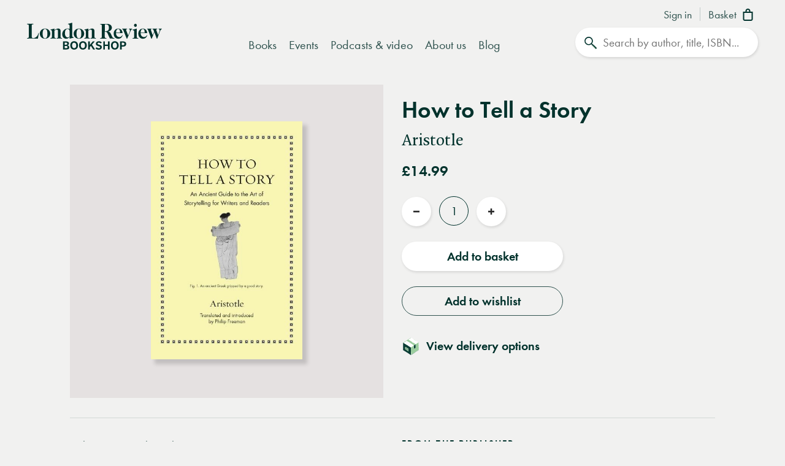

--- FILE ---
content_type: text/html; charset=UTF-8
request_url: https://www.londonreviewbookshop.co.uk/stock/how-to-tell-a-story-an-ancient-guide-to-the-art-of-storytelling-for-writers-and-readers-aristotle
body_size: 246270
content:
<!doctype html>
<html class="no-js" lang="en-GB">
<head>
    <meta charset="utf-8">
    <meta http-equiv="X-UA-Compatible" content="IE=edge,chrome=1">
    <meta name="viewport" content="width=device-width,initial-scale=1,viewport-fit=cover">
    <meta name="msapplication-tap-highlight" content="no" />
    <meta name="HandheldFriendly" content="True">
    <meta name="robots" content="noarchive" />
    <meta name="googlebot" content="noarchive" />
    <meta name="csrf-token" content="uf2NefeAjJFT7sZ_y1aMI4nTdDEvIA4g3FUizhjwU5M" />
    
                                        <meta name="description" content="An inviting and highly readable new translation of Aristotle&#039;s complete Poetics-the first and best introduction to the art of writing and understanding stories…"><title>How to Tell a Story |  Aristotle | London Review Bookshop</title><meta name="keywords" content="London bookshop, LRB bookshop, London Review Bookshop, books, Classical Studies, book"><script data-schema="WebSite" type="application/ld+json">{
	"name": "London Review Bookshop",
	"url": "https://www.londonreviewbookshop.co.uk/",
	"potentialAction": {
		"@type": "SearchAction",
		"target": "https://www.londonreviewbookshop.co.uk/search-site?keywords={search_term_string}",
		"query-input": "required name=search_term_string"
	},
	"@type":"WebSite",
	"@context": "https://schema.org/"
}</script><script data-schema="Organization" type="application/ld+json">{
	"name":"London Review Bookshop",
	"alternateName": "LRB Bookshop",
	"url":"https://www.londonreviewbookshop.co.uk/",
	"logo":{
		"@type":"ImageObject",
		"url":"https://www.londonreviewbookshop.co.uk/assets/icons/apple-touch-icon.png",
		"width":180,
		"height":180
	},
	"contactPoint":[
		{
			"@type":"ContactPoint",
			"telephone":"+44 020 7269 9030",
			"contactType":"customer service"
		}
	],
	"sameAs":[
		"https://bsky.app/profile/londonreviewbookshop.co.uk",
		"https://www.facebook.com/LondonReviewBookshop",
		"https://www.youtube.com/user/LRBshop",
		"https://instagram.com/lrbbookshop"
	],
	"foundingDate":"2003",
	"foundingLocation":"London,UK",
	"@type":"Organization",
	"@context":"http://schema.org"
}</script><script data-schema="Book" type="application/ld+json">{
        "@context": "https://schema.org",
        "@type": "Book",
        "name": "How to Tell a Story",
        "image": "https://lrb-bookshop-production.s3.eu-west-2.amazonaws.com/lrb_bookshop/images/7/5/3/8/3658357-1-eng-GB/9780691205274.jpg",
        "keywords": "Classical Studies",
        "publisher": "Princeton University Press",        "url": "https://www.londonreviewbookshop.co.uk/stock/how-to-tell-a-story-an-ancient-guide-to-the-art-of-storytelling-for-writers-and-readers-aristotle",
        "mainEntityOfPage": "https://www.londonreviewbookshop.co.uk/stock/how-to-tell-a-story-an-ancient-guide-to-the-art-of-storytelling-for-writers-and-readers-aristotle",
        "datePublished": "2022-05-10",
        "description": "&quot;An inviting and highly readable new translation of Aristotle&#039;s complete Poetics-the first and best introduction to the art of writing and understanding stories\u2026&quot;",
        "inLanguage": "English",
        "isAccessibleForFree": true,
                "author": {
            "@type": "Person",
            "name": " Aristotle"
        },
        "offers": {
            "@type": "Offer",
            "availability": "https://schema.org/InStock",
            "price": "14.99",
            "priceCurrency": "GBP"
         }    }</script><meta property="book:author" content=" Aristotle"><meta property="book:release_date" content="2022-05-10"><meta property="book:isbn" content="9780691205274"><meta property="book:tag" content="Classical Studies"><meta name="twitter:card" content="summary_large_image"><meta name="twitter:site" content="@LRBbookshop"><meta name="twitter:title" content="How to Tell a Story |  Aristotle | London Review Bookshop"><meta name="twitter:description" content="An inviting and highly readable new translation of Aristotle&#039;s complete Poetics-the first and best introduction to the art of writing and understanding stories…"><meta property="og:locale" content="en_GB"><meta property="og:site_name" content="London Review Bookshop"><meta property="og:title" content="How to Tell a Story |  Aristotle | London Review Bookshop"><meta property="og:description" content="An inviting and highly readable new translation of Aristotle&#039;s complete Poetics-the first and best introduction to the art of writing and understanding stories…"><meta property="og:url" content="https://www.londonreviewbookshop.co.uk/stock/how-to-tell-a-story-an-ancient-guide-to-the-art-of-storytelling-for-writers-and-readers-aristotle"><meta property="og:type" content="book"><meta property="og:price:amount" content="14.99"><meta property="product:price:amount" content="14.99"><meta property="og:price:currency" content="GBP"><meta property="product:price:currency" content="GBP"><meta property="product:brand" content="Princeton University Press"><meta property="product:availability" content="in stock"><meta property="product:condition" content="new"><meta property="product:isbn" content="9780691205274"><meta property="product:retailer_item_id" content="119793"><meta property="product:category" content="543543"><meta property="og:image" content="https://lrb-bookshop-production.s3.eu-west-2.amazonaws.com/lrb_bookshop/images/7/5/3/8/3658357-1-eng-GB/9780691205274.jpg"><meta property="og:image:type" content="image/jpeg"><meta property="og:image:width" content="399"><meta property="og:image:height" content="629"><meta name="twitter:image" content="https://lrb-bookshop-production.s3.eu-west-2.amazonaws.com/lrb_bookshop/images/7/5/3/8/3658357-1-eng-GB/9780691205274.jpg"><meta property="tag" content="Classical Studies"><meta property="tag" content="book"><meta name="google-site-verification" content="YM_gqFNB6IVoL_XUvpbfjeychYIY-5zMQx-t2vLugxs"><meta property="fb:app_id" content="1502902016657306"><meta name="p:domain_verify" content="50e0e8a2d4b0f0e8919742b1aeb238df">
    
        <script>if(!("gdprAppliesGlobally" in window)){window.gdprAppliesGlobally=true}if(!("cmp_id" in window)||window.cmp_id<1){window.cmp_id=0}if(!("cmp_cdid" in window)){window.cmp_cdid="9f0baa0582409"}if(!("cmp_params" in window)){window.cmp_params=""}if(!("cmp_host" in window)){window.cmp_host="c.delivery.consentmanager.net"}if(!("cmp_cdn" in window)){window.cmp_cdn="cdn.consentmanager.net"}if(!("cmp_proto" in window)){window.cmp_proto="https:"}if(!("cmp_codesrc" in window)){window.cmp_codesrc="0"}window.cmp_getsupportedLangs=function(){var b=["DE","EN","FR","IT","NO","DA","FI","ES","PT","RO","BG","ET","EL","GA","HR","LV","LT","MT","NL","PL","SV","SK","SL","CS","HU","RU","SR","ZH","TR","UK","AR","BS","JA","CY"];if("cmp_customlanguages" in window){for(var a=0;a<window.cmp_customlanguages.length;a++){b.push(window.cmp_customlanguages[a].l.toUpperCase())}}return b};window.cmp_getRTLLangs=function(){var a=["AR"];if("cmp_customlanguages" in window){for(var b=0;b<window.cmp_customlanguages.length;b++){if("r" in window.cmp_customlanguages[b]&&window.cmp_customlanguages[b].r){a.push(window.cmp_customlanguages[b].l)}}}return a};window.cmp_getlang=function(a){if(typeof(a)!="boolean"){a=true}if(a&&typeof(cmp_getlang.usedlang)=="string"&&cmp_getlang.usedlang!==""){return cmp_getlang.usedlang}return window.cmp_getlangs()[0]};window.cmp_extractlang=function(a){if(a.indexOf("cmplang=")!=-1){a=a.substr(a.indexOf("cmplang=")+8,2).toUpperCase();if(a.indexOf("&")!=-1){a=a.substr(0,a.indexOf("&"))}}else{a=""}return a};window.cmp_getlangs=function(){var h=window.cmp_getsupportedLangs();var g=[];var a=location.hash;var f=location.search;var e="cmp_params" in window?window.cmp_params:"";if(cmp_extractlang(a)!=""){g.push(cmp_extractlang(a))}else{if(cmp_extractlang(f)!=""){g.push(cmp_extractlang(f))}else{if(cmp_extractlang(e)!=""){g.push(cmp_extractlang(e))}else{if("cmp_setlang" in window&&window.cmp_setlang!=""){g.push(window.cmp_setlang.toUpperCase())}else{if("cmp_langdetect" in window&&window.cmp_langdetect==1){g.push(window.cmp_getPageLang())}else{g=window.cmp_getBrowserLangs()}}}}}var c=[];for(var d=0;d<g.length;d++){var b=g[d].toUpperCase();if(b.length<2){continue}if(h.indexOf(b)!=-1){c.push(b)}else{if(b.indexOf("-")!=-1){b=b.substr(0,2)}if(h.indexOf(b)!=-1){c.push(b)}}}if(c.length==0&&typeof(cmp_getlang.defaultlang)=="string"&&cmp_getlang.defaultlang!==""){return[cmp_getlang.defaultlang.toUpperCase()]}else{return c.length>0?c:["EN"]}};window.cmp_getPageLangs=function(){var a=window.cmp_getXMLLang();if(a!=""){a=[a.toUpperCase()]}else{a=[]}a=a.concat(window.cmp_getLangsFromURL());return a.length>0?a:["EN"]};window.cmp_getPageLang=function(){var a=window.cmp_getPageLangs();return a.length>0?a[0]:""};window.cmp_getLangsFromURL=function(){var c=window.cmp_getsupportedLangs();var b=location;var m="toUpperCase";var g=b.hostname[m]()+".";var a="/"+b.pathname[m]()+"/";a=a.split("_").join("-");a=a.split("//").join("/");a=a.split("//").join("/");var f=[];for(var e=0;e<c.length;e++){var j=a.substring(0,c[e].length+2);if(g.substring(0,c[e].length+1)==c[e]+"."){f.push(c[e][m]())}else{if(c[e].length==5){var k=c[e].substring(3,5)+"-"+c[e].substring(0,2);if(g.substring(0,k.length+1)==k+"."){f.push(c[e][m]())}}else{if(j=="/"+c[e]+"/"||j=="/"+c[e]+"-"){f.push(c[e][m]())}else{if(j=="/"+c[e].replace("-","/")+"/"||j=="/"+c[e].replace("-","/")+"/"){f.push(c[e][m]())}else{if(c[e].length==5){var k=c[e].substring(3,5)+"-"+c[e].substring(0,2);var h=a.substring(0,k.length+1);if(h=="/"+k+"/"||h=="/"+k.replace("-","/")+"/"){f.push(c[e][m]())}}}}}}}return f};window.cmp_getXMLLang=function(){var c=document.getElementsByTagName("html");if(c.length>0){c=c[0]}else{c=document.documentElement}if(c&&c.getAttribute){var a=c.getAttribute("xml:lang");if(typeof(a)!="string"||a==""){a=c.getAttribute("lang")}if(typeof(a)=="string"&&a!=""){a=a.split("_").join("-").toUpperCase();var b=window.cmp_getsupportedLangs();return b.indexOf(a)!=-1||b.indexOf(a.substr(0,2))!=-1?a:""}else{return""}}};window.cmp_getBrowserLangs=function(){var c="languages" in navigator?navigator.languages:[];var b=[];if(c.length>0){for(var a=0;a<c.length;a++){b.push(c[a])}}if("language" in navigator){b.push(navigator.language)}if("userLanguage" in navigator){b.push(navigator.userLanguage)}return b};(function(){var C=document;var D=C.getElementsByTagName;var o=window;var t="";var h="";var k="";var F=function(e){var i="cmp_"+e;e="cmp"+e+"=";var d="";var l=e.length;var K=location;var L=K.hash;var w=K.search;var u=L.indexOf(e);var J=w.indexOf(e);if(u!=-1){d=L.substring(u+l,9999)}else{if(J!=-1){d=w.substring(J+l,9999)}else{return i in o&&typeof(o[i])!=="function"?o[i]:""}}var I=d.indexOf("&");if(I!=-1){d=d.substring(0,I)}return d};var j=F("lang");if(j!=""){t=j;k=t}else{if("cmp_getlang" in o){t=o.cmp_getlang().toLowerCase();h=o.cmp_getlangs().slice(0,3).join("_");k=o.cmp_getPageLangs().slice(0,3).join("_");if("cmp_customlanguages" in o){var m=o.cmp_customlanguages;for(var y=0;y<m.length;y++){var a=m[y].l.toLowerCase();if(a==t){t="en"}}}}}var q=("cmp_proto" in o)?o.cmp_proto:"https:";if(q!="http:"&&q!="https:"){q="https:"}var n=("cmp_ref" in o)?o.cmp_ref:location.href;if(n.length>300){n=n.substring(0,300)}var A=function(d){var M=C.createElement("script");M.setAttribute("data-cmp-ab","1");M.type="text/javascript";M.async=true;M.src=d;var L=["body","div","span","script","head"];var w="currentScript";var J="parentElement";var l="appendChild";var K="body";if(C[w]&&C[w][J]){C[w][J][l](M)}else{if(C[K]){C[K][l](M)}else{for(var u=0;u<L.length;u++){var I=D(L[u]);if(I.length>0){I[0][l](M);break}}}}};var b=F("design");var c=F("regulationkey");var z=F("gppkey");var s=F("att");var f=o.encodeURIComponent;var g;try{g=C.cookie.length>0}catch(B){g=false}var x=F("darkmode");if(x=="0"){x=0}else{if(x=="1"){x=1}else{try{if("matchMedia" in window&&window.matchMedia){var H=window.matchMedia("(prefers-color-scheme: dark)");if("matches" in H&&H.matches){x=1}}}catch(B){x=0}}}var p=q+"//"+o.cmp_host+"/delivery/cmp.php?";p+=("cmp_id" in o&&o.cmp_id>0?"id="+o.cmp_id:"")+("cmp_cdid" in o?"&cdid="+o.cmp_cdid:"")+"&h="+f(n);p+=(b!=""?"&cmpdesign="+f(b):"")+(c!=""?"&cmpregulationkey="+f(c):"")+(z!=""?"&cmpgppkey="+f(z):"");p+=(s!=""?"&cmpatt="+f(s):"")+("cmp_params" in o?"&"+o.cmp_params:"")+(g?"&__cmpfcc=1":"");p+=(x>0?"&cmpdarkmode=1":"");A(p+"&l="+f(t)+"&ls="+f(h)+"&lp="+f(k)+"&o="+(new Date()).getTime());if(!("cmp_quickstub" in window)){var r="js";var v=F("debugunminimized")!=""?"":".min";if(F("debugcoverage")=="1"){r="instrumented";v=""}if(F("debugtest")=="1"){r="jstests";v=""}var G=new Date();var E=G.getFullYear()+"-"+(G.getMonth()+1)+"-"+G.getDate();A(q+"//"+o.cmp_cdn+"/delivery/"+r+"/cmp_final"+v+".js?t="+E)}})();window.cmp_rc=function(c,b){var l;try{l=document.cookie}catch(h){l=""}var j="";var f=0;var g=false;while(l!=""&&f<100){f++;while(l.substr(0,1)==" "){l=l.substr(1,l.length)}var k=l.substring(0,l.indexOf("="));if(l.indexOf(";")!=-1){var m=l.substring(l.indexOf("=")+1,l.indexOf(";"))}else{var m=l.substr(l.indexOf("=")+1,l.length)}if(c==k){j=m;g=true}var d=l.indexOf(";")+1;if(d==0){d=l.length}l=l.substring(d,l.length)}if(!g&&typeof(b)=="string"){j=b}return(j)};window.cmp_stub=function(){var a=arguments;__cmp.a=__cmp.a||[];if(!a.length){return __cmp.a}else{if(a[0]==="ping"){if(a[1]===2){a[2]({gdprApplies:gdprAppliesGlobally,cmpLoaded:false,cmpStatus:"stub",displayStatus:"hidden",apiVersion:"2.2",cmpId:31},true)}else{a[2](false,true)}}else{if(a[0]==="getTCData"){__cmp.a.push([].slice.apply(a))}else{if(a[0]==="addEventListener"||a[0]==="removeEventListener"){__cmp.a.push([].slice.apply(a))}else{if(a.length==4&&a[3]===false){a[2]({},false)}else{__cmp.a.push([].slice.apply(a))}}}}}};window.cmp_dsastub=function(){var a=arguments;a[0]="dsa."+a[0];window.cmp_gppstub(a)};window.cmp_gppstub=function(){var c=arguments;__gpp.q=__gpp.q||[];if(!c.length){return __gpp.q}var h=c[0];var g=c.length>1?c[1]:null;var f=c.length>2?c[2]:null;var a=null;var j=false;if(h==="ping"){a=window.cmp_gpp_ping();j=true}else{if(h==="addEventListener"){__gpp.e=__gpp.e||[];if(!("lastId" in __gpp)){__gpp.lastId=0}__gpp.lastId++;var d=__gpp.lastId;__gpp.e.push({id:d,callback:g});a={eventName:"listenerRegistered",listenerId:d,data:true,pingData:window.cmp_gpp_ping()};j=true}else{if(h==="removeEventListener"){__gpp.e=__gpp.e||[];a=false;for(var e=0;e<__gpp.e.length;e++){if(__gpp.e[e].id==f){__gpp.e[e].splice(e,1);a=true;break}}j=true}else{__gpp.q.push([].slice.apply(c))}}}if(a!==null&&typeof(g)==="function"){g(a,j)}};window.cmp_gpp_ping=function(){return{gppVersion:"1.1",cmpStatus:"stub",cmpDisplayStatus:"hidden",signalStatus:"not ready",supportedAPIs:["2:tcfeuv2","5:tcfcav1","7:usnat","8:usca","9:usva","10:usco","11:usut","12:usct","13:usfl","14:usmt","15:usor","16:ustx","17:usde","18:usia","19:usne","20:usnh","21:usnj","22:ustn"],cmpId:31,sectionList:[],applicableSections:[0],gppString:"",parsedSections:{}}};window.cmp_addFrame=function(b){if(!window.frames[b]){if(document.body){var a=document.createElement("iframe");a.style.cssText="display:none";if("cmp_cdn" in window&&"cmp_ultrablocking" in window&&window.cmp_ultrablocking>0){a.src="//"+window.cmp_cdn+"/delivery/empty.html"}a.name=b;a.setAttribute("title","Intentionally hidden, please ignore");a.setAttribute("role","none");a.setAttribute("tabindex","-1");document.body.appendChild(a)}else{window.setTimeout(window.cmp_addFrame,10,b)}}};window.cmp_msghandler=function(d){var a=typeof d.data==="string";try{var c=a?JSON.parse(d.data):d.data}catch(f){var c=null}if(typeof(c)==="object"&&c!==null&&"__cmpCall" in c){var b=c.__cmpCall;window.__cmp(b.command,b.parameter,function(h,g){var e={__cmpReturn:{returnValue:h,success:g,callId:b.callId}};d.source.postMessage(a?JSON.stringify(e):e,"*")})}if(typeof(c)==="object"&&c!==null&&"__tcfapiCall" in c){var b=c.__tcfapiCall;window.__tcfapi(b.command,b.version,function(h,g){var e={__tcfapiReturn:{returnValue:h,success:g,callId:b.callId}};d.source.postMessage(a?JSON.stringify(e):e,"*")},b.parameter)}if(typeof(c)==="object"&&c!==null&&"__gppCall" in c){var b=c.__gppCall;window.__gpp(b.command,function(h,g){var e={__gppReturn:{returnValue:h,success:g,callId:b.callId}};d.source.postMessage(a?JSON.stringify(e):e,"*")},"parameter" in b?b.parameter:null,"version" in b?b.version:1)}if(typeof(c)==="object"&&c!==null&&"__dsaCall" in c){var b=c.__dsaCall;window.__dsa(b.command,function(h,g){var e={__dsaReturn:{returnValue:h,success:g,callId:b.callId}};d.source.postMessage(a?JSON.stringify(e):e,"*")},"parameter" in b?b.parameter:null,"version" in b?b.version:1)}};window.cmp_setStub=function(a){if(!(a in window)||(typeof(window[a])!=="function"&&typeof(window[a])!=="object"&&(typeof(window[a])==="undefined"||window[a]!==null))){window[a]=window.cmp_stub;window[a].msgHandler=window.cmp_msghandler;window.addEventListener("message",window.cmp_msghandler,false)}};window.cmp_setGppStub=function(a){if(!(a in window)||(typeof(window[a])!=="function"&&typeof(window[a])!=="object"&&(typeof(window[a])==="undefined"||window[a]!==null))){window[a]=window.cmp_gppstub;window[a].msgHandler=window.cmp_msghandler;window.addEventListener("message",window.cmp_msghandler,false)}};if(!("cmp_noiframepixel" in window)){window.cmp_addFrame("__cmpLocator")}if((!("cmp_disabletcf" in window)||!window.cmp_disabletcf)&&!("cmp_noiframepixel" in window)){window.cmp_addFrame("__tcfapiLocator")}if((!("cmp_disablegpp" in window)||!window.cmp_disablegpp)&&!("cmp_noiframepixel" in window)){window.cmp_addFrame("__gppLocator")}if((!("cmp_disabledsa" in window)||!window.cmp_disabledsa)&&!("cmp_noiframepixel" in window)){window.cmp_addFrame("__dsaLocator")}window.cmp_setStub("__cmp");if(!("cmp_disabletcf" in window)||!window.cmp_disabletcf){window.cmp_setStub("__tcfapi")}if(!("cmp_disablegpp" in window)||!window.cmp_disablegpp){window.cmp_setGppStub("__gpp")}if(!("cmp_disabledsa" in window)||!window.cmp_disabledsa){window.cmp_setGppStub("__dsa")};</script>
    
    <link rel="preconnect" href="https://www.google.com" crossorigin="anonymous">
<link rel="preconnect" href="https://www.google-analytics.com" crossorigin="anonymous">
<link rel="preconnect" href="https://www.googletagmanager.com" crossorigin="anonymous">
<link rel="preconnect" href="https://www.gstatic.com" crossorigin="anonymous">

<link rel="preconnect" href="https://delivery.consentmanager.net" crossorigin="anonymous">
<link rel="preconnect" href="https://cdn.consentmanager.net" crossorigin="anonymous">

<link rel="preconnect" href="https://scripts.withcabin.com" crossorigin="anonymous">

<link rel="preconnect" href="https://cdn.speedcurve.com" crossorigin="anonymous">

<link rel="dns-prefetch" href="//connect.facebook.net">
<link rel="dns-prefetch" href="//www.facebook.com">

<link rel="dns-prefetch" href="//static.trackedweb.net">

<link rel="preload" href="/assets/lrb/build/js/vendor.856e0e58.js?v=202511191609006" as="script">
<link rel="preload" href="/assets/lrb/build/js/main.fdaca95b.js?v=202511191609006" as="script">
    <link rel="canonical" href="https://www.londonreviewbookshop.co.uk/stock/how-to-tell-a-story-an-ancient-guide-to-the-art-of-storytelling-for-writers-and-readers-aristotle"/ >
<link rel="alternate" hreflang="en" href="https://www.londonreviewbookshop.co.uk/stock/how-to-tell-a-story-an-ancient-guide-to-the-art-of-storytelling-for-writers-and-readers-aristotle" />
    <meta name="format-detection" content="telephone=no" />
<meta name="pinterest" content="nohover" />
                <script data-cmp-vendor="c73978" type="text/plain" class="cmplazyload">
                        (function(w,d,u,t,o,c){w['dmtrackingobjectname']=o;c=d.createElement(t);c.async=1;c.src=u;c.className="optanon-category-C0004";t=d.getElementsByTagName
            (t)[0];t.parentNode.insertBefore(c,t);w[o]=w[o]||function(){(w[o].q=w[o].q||[]).push(arguments);};
            })(window, document, '//static.trackedweb.net/js/_dmptv4.js', 'script', 'dmPt');

                                            window.dmPt('create', 'DM-2264618241-01', 'lrb.co.uk,mylrb.co.uk,lrbstore.co.uk,londonreviewbookbox.co.uk,londonreviewbookshop.co.uk');
                    </script>
        <link rel="apple-touch-icon" sizes="180x180" href="/assets/icons/apple-touch-icon.png">
<link rel="icon" type="image/png" sizes="32x32" href="/assets/icons/favicon-32x32.png">
<link rel="icon" type="image/png" sizes="192x192" href="/assets/icons/android-chrome-192x192.png">
<link rel="icon" type="image/png" sizes="16x16" href="/assets/icons/favicon-16x16.png">
<link rel="manifest" href="/site.webmanifest">
<!--<link rel="mask-icon" href="/assets/icons/safari-pinned-tab.svg" color="#02322c">-->
<link rel="shortcut icon" href="/favicon.ico">
<meta name="msapplication-TileColor" content="#02322c">
<meta name="msapplication-config" content="/browserconfig.xml">
<meta name="theme-color" content="#02322c">
        <link rel="preload" href="/assets/lrb/fonts/quad-pro/QuadraatPro.woff2" as="font" type="font/woff2" crossorigin="">

<link href="https://stackpath.bootstrapcdn.com/bootstrap/4.5.2/css/bootstrap.min.css" rel="stylesheet">
<!--<link rel="stylesheet" href="https://pro.fontawesome.com/releases/v5.12.1/css/all.css" integrity="sha384-TxKWSXbsweFt0o2WqfkfJRRNVaPdzXJ/YLqgStggBVRREXkwU7OKz+xXtqOU4u8+" crossorigin="anonymous">-->
<style type="text/css">a,abbr,acronym,address,applet,article,aside,audio,b,big,blockquote,body,canvas,caption,center,cite,code,dd,del,details,dfn,div,dl,dt,em,embed,fieldset,figcaption,figure,footer,form,h1,h2,h3,h4,h5,h6,header,hgroup,html,i,iframe,img,ins,kbd,label,legend,li,mark,menu,nav,object,ol,output,p,pre,q,ruby,s,samp,section,small,span,strike,strong,sub,summary,sup,table,tbody,td,tfoot,th,thead,time,tr,tt,u,ul,var,video{margin:0;padding:0;border:0;font-size:100%;font:inherit;vertical-align:baseline}article,aside,details,figcaption,figure,footer,header,hgroup,menu,nav,section{display:block}body{line-height:1}ol,ul{list-style:none}blockquote,q{quotes:none}blockquote:after,blockquote:before,q:after,q:before{content:"";content:none}table{border-collapse:collapse;border-spacing:0}.mobileBlock{display:block}@media (min-width:768px){.mobileBlock{display:none!important}}.desktopBlock{display:block}@media (max-width:767px){.desktopBlock{display:none!important}}.mobileInlineBlock{display:inline-block}@media (min-width:768px){.mobileInlineBlock{display:none!important}}.desktopInlineBlock{display:inline-block}@media (max-width:767px){.desktopInlineBlock{display:none!important}}.smallMobileBlock{display:block}@media (min-width:601px){.smallMobileBlock{display:none!important}}.smallDesktopBlock{display:block}@media (max-width:600px){.smallDesktopBlock{display:none!important}}.ie img{-ms-interpolation-mode:bicubic}.accelerated,.lrb-loading-icon{transform:translateZ(0)}.backface,.lrb-sidenav{-webkit-backface-visibility:hidden;-moz-backface-visibility:hidden;-ms-backface-visibility:hidden;-o-backface-visibility:hidden;-webkit-transform-style:flat;-moz-transform-style:flat;-ms-transform-style:flat;-o-transform-style:flat;-webkit-transform:translateZ(0);-moz-transform:translateZ(0);-ms-transform:translateZ(0);-o-transform:translateZ(0)}.ir{background-color:transparent;border:0;overflow:hidden;text-indent:-9999px}.ir:before{content:"";display:block;width:0;height:150%}.visuallyhidden{border:0;clip:rect(0 0 0 0);height:1px;margin:-1px;overflow:hidden;padding:0;position:absolute;width:1px}.visuallyhidden.focusable:active,.visuallyhidden.focusable:focus{clip:auto;height:auto;margin:0;overflow:visible;position:static;width:auto}.invisible{visibility:hidden}.clearfix:after,.clearfix:before{content:" ";display:table}.clearfix:after{clear:both}.clearfix{*zoom:1}.clear{clear:both}.relative{position:relative}.underline{text-decoration:underline}.nowrap{white-space:nowrap}.align-center{text-align:center}.flex{display:flex}.font-smoothing,body,h1,h2,h3,h4,h5,h6{-webkit-font-smoothing:antialiased;-moz-osx-font-smoothing:grayscale}.modal-container,.vertical-align{position:relative;top:50%;transform:translateY(-50%)}.centre-align{position:absolute;top:50%;left:50%;transform:translate(-50%,-50%)}.vertical-center{display:flex;align-items:center}.hidden{display:block}.hideme,.real-hidden{display:none}.full-width,.full_width{width:100%}.no-scroll{overflow:hidden!important}.obj-cover{width:100%;height:100%;-o-object-fit:cover;object-fit:cover;font-family:"object-fit: cover;"}.obj-contain{width:100%;height:100%;-o-object-fit:contain;object-fit:contain;font-family:"object-fit: contain;"}.hover-after-darken:after{content:"";display:block;position:absolute;pointer-events:none!important;top:0;left:0;width:100%;height:100%;background:#000;transition-delay:.2s;transition:opacity .2s linear;opacity:0;filter:alpha(opacity=0)}.hover-after-darken:hover:after{opacity:.1;filter:alpha(opacity=10);transition-delay:0s}.konami .lrb-content-container{filter:grayscale(100%)}.rotate-90{-ms-filter:"progid:DXImageTransform.Microsoft.BasicImage(rotation=1)";transform:rotate(90deg)}.rotate-180{-ms-filter:"progid:DXImageTransform.Microsoft.BasicImage(rotation=2)";transform:rotate(180deg)}.rotate-270{-ms-filter:"progid:DXImageTransform.Microsoft.BasicImage(rotation=3)";transform:rotate(270deg)}.flip-horizontal{-ms-filter:"progid:DXImageTransform.Microsoft.BasicImage(rotation=0, mirror=1)";transform:scaleX(-1)}.flip-vertical{transform:scaleY(-1)}.flip-horizontal.flip-vertical,.flip-vertical{-ms-filter:"progid:DXImageTransform.Microsoft.BasicImage(rotation=2, mirror=1)"}.flip-horizontal.flip-vertical{transform:scale(-1)}.ezrichtext-field p a{border-bottom:0;text-decoration:none;color:#30534f;box-shadow:inset 0 -.07em 0 #a3e5af;transition:box-shadow .3s ease}.ezrichtext-field p a:hover{border-bottom:0;text-decoration:none;color:#30534f!important;box-shadow:inset 0 -1em 0 #c7eece}.ezrichtext-field p a:focus-visible{color:#30534f!important;outline-color:transparent;outline-style:solid;border-color:#f1f1f0;box-shadow:0 0 0 3px #f1f1f0,0 0 0 6px #00322c!important}.promo-hero .promo-body p a{text-decoration:underline!important;box-shadow:none!important;color:#30534f}.promo-hero .promo-body p a:hover{text-decoration:underline!important;color:#82cf95!important;box-shadow:none!important}.account-navigation a:focus-visible,.btn-events-white:focus-visible,.btn-events:focus-visible,.btn:focus-visible,.dropdown-nav a:focus-visible,.lrb-arrowlink:focus-visible,.lrb-listnav .lrb-listnav--list .lrb-listnav--list-item a:focus-visible,.lrb-listnav .lrb-listnav--list .lrb-sidenav--list-item a:focus-visible,.lrb-listnav .lrb-sidenav--list .lrb-listnav--list-item a:focus-visible,.lrb-listnav .lrb-sidenav--list .lrb-sidenav--list-item a:focus-visible,.lrb-sidenav .lrb-listnav--list .lrb-listnav--list-item a:focus-visible,.lrb-sidenav .lrb-listnav--list .lrb-sidenav--list-item a:focus-visible,.lrb-sidenav .lrb-sidenav--list .lrb-listnav--list-item a:focus-visible,.lrb-sidenav .lrb-sidenav--list .lrb-sidenav--list-item a:focus-visible,.lrb-sidenav .nav-item .nav-link:focus-visible,.main-navigation .nav-item>.nav-link:focus-visible,.social-links a:focus-visible,a.btn:focus-visible,button:focus-visible,div.btn:focus-visible,input.lrb-toggle-button:focus-visible,input[type=checkbox]:focus-visible,input[type=radio]:focus-visible,span.btn:focus-visible{outline-color:transparent;outline-style:solid;border-color:#f1f1f0;box-shadow:0 0 0 3px #f1f1f0,0 0 0 6px #00322c!important}.footer-nav li a:focus-visible,.footer-row .footer-col a:focus-visible,.footer .social-links a:focus-visible{outline-color:transparent;outline-style:solid;border-color:#00322c;box-shadow:0 0 0 3px #00322c,0 0 0 6px #fff!important}ul{list-style:circle outside;margin-left:20px}ol{list-style:decimal inside}ol,ul{padding-left:0;margin-top:0}ol ol,ol ul,ul ol,ul ul{margin:1.5rem 0 1.5rem 3rem;font-size:90%}li{margin-bottom:1rem}code{padding:.2rem .5rem;margin:0 .2rem;font-size:90%;white-space:nowrap;background:#f1f1f1;border:1px solid #e1e1e1;border-radius:4px}pre>code{display:block;padding:1rem 1.5rem;white-space:pre}td,th{padding:8px 16px;text-align:left;border-bottom:1px solid #e1e1e1}.button,button{margin-bottom:1rem}fieldset,input,select,textarea{margin-bottom:6px}blockquote,dl,figure,form,ol,p,pre,table,ul{margin-bottom:2.5rem}*{outline:none}blockquote{margin-left:20px}hr{margin-top:20px;margin-bottom:20px;border:0;border-top:1px solid #d3d8d6}a{color:inherit}a.disabled{pointer-events:none;opacity:.5;filter:alpha(opacity=50)}:focus,button:focus{outline-color:transparent!important;outline-style:solid!important}video{height:auto}audio,video{width:100%;outline:none!important}@font-face{font-family:Quadraat;src:url(/assets/lrb/fonts/quad-pro/QuadraatPro.woff2) format("woff2"),url(/assets/lrb/fonts/quad-pro/QuadraatPro.woff) format("woff");font-weight:400;font-style:normal;font-display:fallback}@font-face{font-family:Quadraat;src:url(/assets/lrb/fonts/quad-pro/QuadraatPro-Ita.woff2) format("woff2"),url(/assets/lrb/fonts/quad-pro/QuadraatPro-Ita.woff) format("woff");font-weight:400;font-style:italic;font-display:fallback}@font-face{font-family:Quadraat;src:url(/assets/lrb/fonts/quad-pro/QuadraatPro-Bold.woff2) format("woff2"),url(/assets/lrb/fonts/quad-pro/QuadraatPro-Bold.woff) format("woff");font-weight:600;font-style:normal;font-display:fallback}@font-face{font-family:futura-pt;src:url(/assets/lrb/fonts/fut-pt/1059698/aafdd021-88d4-41d8-8e15-fe91f83e4b17.woff2) format("woff2"),url(/assets/lrb/fonts/fut-pt/1059698/81d44d4b-ac07-4ad4-8cdd-4df771a3c1c3.woff) format("woff");font-weight:400;font-style:normal;font-display:fallback}@font-face{font-family:futura-pt;src:url(/assets/lrb/fonts/fut-pt/1059701/28351402-8fc5-4d21-a3df-e99d2d814bd4.woff2) format("woff2"),url(/assets/lrb/fonts/fut-pt/1059701/10cee8c3-6e4c-4f57-8121-cf5e361423a7.woff) format("woff");font-weight:400;font-style:italic;font-display:fallback}@font-face{font-family:futura-pt;src:url(/assets/lrb/fonts/fut-pt/1059728/848602e3-bda3-4b1c-976b-fe26eecfab31.woff2) format("woff2"),url(/assets/lrb/fonts/fut-pt/1059728/e4eacf8d-aba1-40d4-9597-1198e91dcf00.woff) format("woff");font-weight:700;font-style:normal;font-display:fallback}@font-face{font-family:futura-pt;src:url(/assets/lrb/fonts/fut-pt/1059731/2acd9263-c166-4d81-97ca-7318c4753945.woff2) format("woff2"),url(/assets/lrb/fonts/fut-pt/1059731/bbf607bd-4426-47a9-ae87-c843830b7c4a.woff) format("woff");font-weight:700;font-style:italic;font-display:fallback}.header .dropdown-nav ul li,body{font-family:Quadraat,TimesNewRoman,Times New Roman,Times,Baskerville,Georgia,serif;font-variant-numeric:oldstyle-nums}.account-navigation a,.basket-badge,.downloadIconLink,.editIconLink,.footer,.header-container,.header .dropdown-nav-holder,.header li.dropdown-seemore a,.lrb-sidenav .dropdown-nav a,.mobile-quicklinks,.nav-link,.sidenav-account-links a,form,input[type=email],input[type=number],input[type=password],input[type=search],input[type=tel],input[type=text],input[type=url],label,legend,select,textarea{font-family:futura-pt,-apple-system,BlinkMacSystemFont,Segoe UI,Helvetica Neue,Helvetica,Arial,Lucida Grande,sans-serif;font-weight:400;font-variant-numeric:lining-nums}.btn,.footer-signup-header,.footer-signup-text,.header-1,.header-2,.header-3,.header .dropdown-nav>li>a,.lrb-arrowlink,.lrb-listnav .lrb-listnav--list .lrb-listnav--list-item a,.lrb-listnav .lrb-listnav--list .lrb-sidenav--list-item a,.lrb-listnav .lrb-sidenav--list .lrb-listnav--list-item a,.lrb-listnav .lrb-sidenav--list .lrb-sidenav--list-item a,.lrb-sidenav .lrb-listnav--list .lrb-listnav--list-item a,.lrb-sidenav .lrb-listnav--list .lrb-sidenav--list-item a,.lrb-sidenav .lrb-sidenav--list .lrb-listnav--list-item a,.lrb-sidenav .lrb-sidenav--list .lrb-sidenav--list-item a,.lrb-sidenav .nav-item .nav-link,.lrb-small-header,.menu-link-holder a,.modal-note,.modal-note-large,.quicklink-holder--menu .quicklink,.skip-link,.status-alert,button,h1,h2,h3,h4,h5,h6,select{font-family:futura-pt,-apple-system,BlinkMacSystemFont,Segoe UI,Helvetica Neue,Helvetica,Arial,Lucida Grande,sans-serif;font-weight:700;font-variant-numeric:lining-nums}.ezrichtext-field ol,.ezrichtext-field ul,.footer-nav li,.modal-note,.modal-note-large,body,p{font-size:20px;line-height:1.3em;font-size:calc(.20833vw + 17.33333px)}@media (max-width:320px){.ezrichtext-field ol,.ezrichtext-field ul,.footer-nav li,.modal-note,.modal-note-large,body,p{font-size:18px}}@media (min-width:1280px){.ezrichtext-field ol,.ezrichtext-field ul,.footer-nav li,.modal-note,.modal-note-large,body,p{font-size:20px}}.header-3,h3,h4,h5,h6{font-size:22px;line-height:1.3em;line-height:1.28em;font-size:calc(.20833vw + 19.33333px)}@media (max-width:320px){.header-3,h3,h4,h5,h6{font-size:20px}}@media (min-width:1280px){.header-3,h3,h4,h5,h6{font-size:22px}}.header-2,h2{font-size:36px;line-height:1.11em;font-size:calc(1.45833vw + 15.33333px)}@media (max-width:320px){.header-2,h2{font-size:20px}}@media (min-width:1280px){.header-2,h2{font-size:34px}}.modal-container h1,.modal-container h2,.modal-container h3,.modal-container h4,.modal-container h5,.modal-container h6,.modal-note-large{font-size:22px;line-height:1.3em;font-size:calc(.41667vw + 16.66667px)}@media (max-width:320px){.modal-container h1,.modal-container h2,.modal-container h3,.modal-container h4,.modal-container h5,.modal-container h6,.modal-note-large{font-size:18px}}@media (min-width:1280px){.modal-container h1,.modal-container h2,.modal-container h3,.modal-container h4,.modal-container h5,.modal-container h6,.modal-note-large{font-size:22px}}.header-1,h1{font-size:48px;line-height:1.16em;font-size:calc(1.45833vw + 19.33333px)}@media (max-width:320px){.header-1,h1{font-size:24px}}@media (min-width:1280px){.header-1,h1{font-size:38px}}h1{font-size:48px;line-height:1.16em;font-size:calc(1.875vw + 18px)}@media (max-width:320px){h1{font-size:24px}}@media (min-width:1280px){h1{font-size:42px}}.header .dropdown-nav-holder,.header .dropdown-nav>li>a,.header .dropdown-nav ul li,.header li.dropdown-seemore a,.nav-link{font-size:20px;line-height:1.3em}.footer-signup-header,.lrb-small-header,h6{text-transform:uppercase;font-size:15px;letter-spacing:.15em}.btn,button{font-size:20px}@media (max-width:767px){.btn,button{font-size:18px}}.form-control,input[type=email],input[type=number],input[type=password],input[type=search],input[type=tel],input[type=text],input[type=url],label,legend,select,textarea{font-size:20px}@media (max-width:767px){.form-control,input[type=email],input[type=number],input[type=password],input[type=search],input[type=tel],input[type=text],input[type=url],label,legend,select,textarea{font-size:18px}}.form-check label,.form-copy,.form-message{font-size:18px}@media (max-width:767px){.form-check label,.form-copy,.form-message{font-size:16px}}.status-alert{font-size:18px;line-height:1.2em;letter-spacing:.025em}@media (max-width:767px){.status-alert{font-size:16px}}.footer-signup-text{font-size:22px;line-height:1.3em;font-size:calc(.10417vw + 19.66667px);line-height:1.28em}@media (max-width:320px){.footer-signup-text{font-size:20px}}@media (min-width:1280px){.footer-signup-text{font-size:21px}}.no-wrap,.nowrap{word-break:keep-all}img.emoji{height:1em;width:1em;margin:0 .05em 0 .1em;vertical-align:-.1em}.lrb-content-container h1{padding-bottom:16px}footer{text-align:left}.ezrichtext-field ol,.ezrichtext-field ul,p{margin-top:0}html{font-size:62.5%}body{font-size:1.5em;line-height:1.2em;letter-spacing:0;color:#30534f}::selection{background:#c7eece;color:#00322c}::-moz-selection{background:#c7eece;color:#00322c}.header-1,.header-2,.header-3,h1,h2,h3,h4,h5,h6{letter-spacing:0}h1,h2,h3,h4,h5,h6{color:#00322c;margin-top:0;margin-bottom:2.3rem}h6{letter-spacing:.15em!important}figure{margin:0}b,strong{font-weight:600;--webkit-font-smoothing:auto}em{font-style:italic!important}ol,p,ul{margin-bottom:1.5em;color:#30534f}@media (max-width:600px){ol,p,ul{margin-bottom:1.3em;font-size:20px}}a{-webkit-text-decoration-skip:ink;text-decoration-skip:ink}.editIconLink{text-decoration:none;display:block;font-size:18px;font-weight:300;color:#30534f!important;border:none!important;padding-left:20px;background-image:url("data:image/svg+xml;charset=utf8,%3Csvg version='1.1' width='16' height='20' baseProfile='tiny' class='editIcon-svg' xmlns='http://www.w3.org/2000/svg' xmlns:xlink='http://www.w3.org/1999/xlink' x='0px' y='0px' viewBox='0 0 13 19' xml:space='preserve'%3E%3Cpath fill-rule='evenodd' fill='%230a312c' d='M0.7,18.3l0.4-4.8l3.5,2L0.7,18.3z M7.3,3l3.5,2l-5.7,9.8l-3.5-2L7.3,3z M9,0 l3.5,2l-1.3,2.3l-3.5-2L9,0z'/%3E%3C/svg%3E");background-size:16px 20px;background-repeat:no-repeat;background-position:0}.editIconLink:hover{text-decoration:underline}.downloadIconLink{text-decoration:none;display:block;font-size:18px;font-weight:300;color:#30534f!important;border:none!important;padding-left:25px;background-image:url("data:image/svg+xml;charset=utf8,%3Csvg version='1.1' width='16' height='20' baseProfile='tiny' class='editIcon-svg' xmlns='http://www.w3.org/2000/svg' xmlns:xlink='http://www.w3.org/1999/xlink' x='0px' y='0px' viewBox='0 0 19 25' xml:space='preserve'%3E%3Cg id='document-icon' transform='translate(566.000000, 292.000000)'%3E%3Cpolygon fill='none' stroke='%230a312c' points='-565,-291 -565,-268 -548,-268 -548,-284.5 -554.3,-291 '/%3E%3Cpolyline fill='none' stroke='%230a312c' points='-555,-291 -555,-284.5 -548.5,-284.5 '/%3E%3Cpath fill='none' stroke='%230a312c' d='M-562-281h11'/%3E%3Cpath fill='none' stroke='%230a312c' d='M-562-278h11'/%3E%3Cpath fill='none' stroke='%230a312c' d='M-562-275h11'/%3E%3Cpath fill='none' stroke='%230a312c' d='M-562-272h11'/%3E%3C/g%3E%3C/svg%3E");background-size:16px 20px;background-repeat:no-repeat;background-position:0;background-position-y:2px}@-ms-viewport{width:device-width}html{overflow-y:scroll}@media (min-width:301px){html{overflow-x:hidden}}body,html{height:100%}body{background-color:#f1f1f0;-webkit-print-color-adjust:exact;min-width:300px}.lrb-content-container{background-color:#f1f1f0;padding-bottom:100px}.home .lrb-content-container{padding-bottom:0}.forgot-password .lrb-content-container,.login-page .lrb-content-container,.reset-password .lrb-content-container{padding-bottom:100px}.no-scroll{overflow-y:scroll}.no-scroll body{overflow:hidden!important}.image-link,a img{border:none!important;text-decoration:none!important}img{max-width:100%;display:inline-block}svg{width:100%}.container-fluid{max-width:1140px;margin:auto;padding-right:20px;padding-left:20px}@media (min-width:768px){.container-fluid{padding-right:44px;padding-left:44px}}.spaced-row.row{justify-content:space-between}.lrb-content-container{opacity:0;filter:alpha(opacity=0);max-width:2200px;margin:106px auto auto;min-height:60vh;transition:margin-top .26s ease,opacity .05s linear}@media (min-width:1112px){.lrb-content-container{transition:margin-top .65s ease}}@media (max-width:767px){.lrb-content-container{width:100%;overflow-x:hidden}}@media (min-width:601px) and (max-width:1111px){.lrb-content-container{margin-top:70px}}@media (max-width:600px){.lrb-content-container{margin-top:120px}}.safari .lrb-content-container .home-widgets{overflow-x:hidden}.blog .lrb-content-container{padding-bottom:100px}.lrb-reference{margin-top:10px}.touch .lrb-content-container{width:100%;overflow-x:hidden}.footer{opacity:0;filter:alpha(opacity=0);transition:opacity .4s linear;will-change:opacity}.lrb-setup .footer,.lrb-setup .lrb-content-container{opacity:1!important;filter:alpha(opacity=100)!important}html.sr .reveal{visibility:hidden}.mozilla .reveal{transition:opacity .4s linear}.mozilla .reveal.revealed{opacity:1!important;filter:alpha(opacity=100)!important}.lrb-loading-icon{pointer-events:none;width:100px;height:100px;max-width:80%;z-index:13!important;margin:auto;mix-blend-mode:multiply;opacity:.75}.lrb-loading .checkout .lrb-loading-icon,.lrb-processing .checkout .lrb-loading-icon,.lrb-ready .checkout .lrb-loading-icon{background-image:url(https://www.lrb.co.uk/lrb_assets/images/icons/lrb-loading.gif);background-size:80px 80px;background-position:50%;background-repeat:no-repeat}@-webkit-keyframes lrb-load{10%{opacity:1;filter:alpha(opacity=100)}50%{opacity:.1;filter:alpha(opacity=10)}to{opacity:1;filter:alpha(opacity=100)}}@keyframes lrb-load{10%{opacity:1;filter:alpha(opacity=100)}50%{opacity:.1;filter:alpha(opacity=10)}to{opacity:1;filter:alpha(opacity=100)}}.no-touch .header-container,.no-touch .header-container *,.no-touch .lrb-content-container,.no-touch .lrb-content-container *,.no-touch .lrb-sidenav,.no-touch .lrb-sidenav *,.no-touch .modal-container,.no-touch .modal-container *,.no-touch .overlay-container,.no-touch .overlay-container *,.no-touch .select2-container,.no-touch .select2-container *,.no-touch .tac-modal-container,.no-touch .tac-modal-container *{scrollbar-face-color:#00322c!important;scrollbar-track-color:transparent!important;scrollbar-color:#00322c transparent!important;scrollbar-width:thin!important}.no-touch .header-container ::-webkit-scrollbar-track,.no-touch .lrb-content-container ::-webkit-scrollbar-track,.no-touch .lrb-sidenav ::-webkit-scrollbar-track,.no-touch .modal-container ::-webkit-scrollbar-track,.no-touch .overlay-container ::-webkit-scrollbar-track,.no-touch .select2-container ::-webkit-scrollbar-track,.no-touch .tac-modal-container ::-webkit-scrollbar-track{width:6px!important;-webkit-box-shadow:none!important;border-radius:none!important;background-color:transparent!important}.no-touch .header-container ::-webkit-scrollbar,.no-touch .lrb-content-container ::-webkit-scrollbar,.no-touch .lrb-sidenav ::-webkit-scrollbar,.no-touch .modal-container ::-webkit-scrollbar,.no-touch .overlay-container ::-webkit-scrollbar,.no-touch .select2-container ::-webkit-scrollbar,.no-touch .tac-modal-container ::-webkit-scrollbar{width:6px!important;background-color:transparent!important}.no-touch .header-container ::-webkit-scrollbar-thumb,.no-touch .lrb-content-container ::-webkit-scrollbar-thumb,.no-touch .lrb-sidenav ::-webkit-scrollbar-thumb,.no-touch .modal-container ::-webkit-scrollbar-thumb,.no-touch .overlay-container ::-webkit-scrollbar-thumb,.no-touch .select2-container ::-webkit-scrollbar-thumb,.no-touch .tac-modal-container ::-webkit-scrollbar-thumb{border-radius:6px!important;-webkit-box-shadow:none!important;background-color:#00322c!important;border-color:#00322c!important}.no-touch .header-container::-webkit-scrollbar-track,.no-touch .lrb-content-container::-webkit-scrollbar-track,.no-touch .lrb-sidenav::-webkit-scrollbar-track,.no-touch .modal-container::-webkit-scrollbar-track,.no-touch .overlay-container::-webkit-scrollbar-track,.no-touch .select2-container::-webkit-scrollbar-track,.no-touch .tac-modal-container::-webkit-scrollbar-track{width:6px!important;-webkit-box-shadow:none!important;border-radius:none!important;background-color:transparent!important}.no-touch .header-container::-webkit-scrollbar,.no-touch .lrb-content-container::-webkit-scrollbar,.no-touch .lrb-sidenav::-webkit-scrollbar,.no-touch .modal-container::-webkit-scrollbar,.no-touch .overlay-container::-webkit-scrollbar,.no-touch .select2-container::-webkit-scrollbar,.no-touch .tac-modal-container::-webkit-scrollbar{width:6px!important;background-color:transparent!important}.no-touch .header-container::-webkit-scrollbar-thumb,.no-touch .lrb-content-container::-webkit-scrollbar-thumb,.no-touch .lrb-sidenav::-webkit-scrollbar-thumb,.no-touch .modal-container::-webkit-scrollbar-thumb,.no-touch .overlay-container::-webkit-scrollbar-thumb,.no-touch .select2-container::-webkit-scrollbar-thumb,.no-touch .tac-modal-container::-webkit-scrollbar-thumb{border-radius:6px!important;-webkit-box-shadow:none!important;background-color:#00322c!important;border-color:#00322c!important}.touch .header-container *,.touch .lrb-content-container *,.touch .lrb-sidenav *,.touch .modal-container *,.touch .overlay-container *,.touch .tac-modal-container *{-webkit-overflow-scrolling:touch}.touch .lrb-sidenav ::-webkit-scrollbar,.touch .lrb-sidenav ::-webkit-scrollbar-thumb,.touch .lrb-sidenav ::-webkit-scrollbar-track{background-color:transparent!important}.touch .lrb-sidenav ::-webkit-scrollbar-track{background-color:transparent!important}.loading-overlay{z-index:999;position:fixed;display:flex;align-items:center;width:100%;height:100%;height:calc(100vh - 325px);pointer-events:none!important;opacity:0;filter:alpha(opacity=0);transition:opacity .3s;mix-blend-mode:multiply}.lrb-loading .loading-overlay{opacity:0!important;filter:alpha(opacity=0)!important}.lrb-loading .loading-overlay,.lrb-ready .loading-overlay{opacity:0!important;filter:alpha(opacity=0)!important;display:none!important;pointer-events:none}.lrb-processing .loading-overlay,.lrb-searching .loading-overlay{opacity:1!important;filter:alpha(opacity=100)!important;display:flex!important;pointer-events:auto}.lrb-mobileNavOpen,.lrb-modalOpen,.lrb-overlayed,.lrb-tacModalOpen{overflow:hidden}.lrb-mobileNavOpen .overlay-container,.lrb-modalOpen .overlay-container,.lrb-overlayed .overlay-container,.lrb-tacModalOpen .overlay-container{z-index:7!important;opacity:.4;filter:alpha(opacity=40);pointer-events:auto;cursor:pointer}.lrb-mobileNavOpen .lrb-sidenav .sidenav-scrolling,.lrb-mobileNavOpen .overlay-container,.lrb-modalOpen .lrb-sidenav .sidenav-scrolling,.lrb-modalOpen .overlay-container,.lrb-overlayed .lrb-sidenav .sidenav-scrolling,.lrb-overlayed .overlay-container,.lrb-tacModalOpen .lrb-sidenav .sidenav-scrolling,.lrb-tacModalOpen .overlay-container{pointer-events:all}.overlay-container{position:fixed;top:0;left:0;width:100%;height:100%;height:100vh;background-color:#000;opacity:0;filter:alpha(opacity=0);z-index:7!important;pointer-events:none;transition:opacity .4s linear;will-change:opacity}.container-fluid .container-fluid{padding:0!important}.header-container{background-color:#f1f1f0;position:fixed;z-index:6!important;top:0;left:0;width:100%;transform:translateY(0)}.header-container .logo{transition:transform .3s ease;transform:translateY(-30%)}.header-container .account-navigation{transition:transform .4s ease;transform:translateY(0)}@media (min-width:601px) and (max-width:1111px){.header-container div.logo{position:absolute;margin-top:16px!important;top:20px!important;width:20%;min-width:150px;transform:translateY(-50%)!important}.header-container header{padding-bottom:0;min-height:72px}.header-container .search-navigation{position:absolute;width:47%!important;left:50%;transform:translateX(-50%) translateX(20px);top:0;margin-top:12px!important}.header-container .account-navigation{top:21px!important}.header-container .account-navigation .menu-link-holder{padding-top:5px}.header-container .account-navigation .menu-link-holder .menu-link{font-size:21px!important}}@media (max-width:1111px){.header-container{transform:translateY(0)}.header-container .logo{transform:translateY(0)!important}.header-container .account-navigation{transform:translateY(0)}}.header-container{margin-bottom:0!important}.header-container .container-fluid{max-width:1300px!important}.header-contents{width:100%;position:relative}.header-contents ul{margin:0;list-style:none}.header-contents ul li{margin:0;display:inline-block}@media (min-width:768px){.header-contents .container-fluid{padding-left:44px;padding-right:44px}}.header-container{box-shadow:0 0 0 0 hsla(0,0%,58.4%,0)}.header-container,.header-container.lrbhead{transition:transform .25s ease,box-shadow .25s linear}.header-container.lrbhead{will-change:transform}.scrollDown .header-container.lrbhead{transition:transform .8125s ease,box-shadow .25s linear}.header-container.lrbhead--not-top{transform:translateY(-35px)}.header-container.lrbhead--not-top .logo{transform:translateY(0)}.header-container.lrbhead--not-top .account-navigation{transition:transform .2s ease;transform:translateY(-10px)}@media (min-width:601px) and (max-width:1111px){.header-container.lrbhead--not-top div.logo{position:absolute;margin-top:16px!important;top:20px!important;width:20%;min-width:150px;transform:translateY(-50%)!important}.header-container.lrbhead--not-top header{padding-bottom:0;min-height:72px}.header-container.lrbhead--not-top .search-navigation{position:absolute;width:47%!important;left:50%;transform:translateX(-50%) translateX(20px);top:0;margin-top:12px!important}.header-container.lrbhead--not-top .account-navigation{top:21px!important}.header-container.lrbhead--not-top .account-navigation .menu-link-holder{padding-top:5px}.header-container.lrbhead--not-top .account-navigation .menu-link-holder .menu-link{font-size:21px!important}}@media (max-width:1111px){.header-container.lrbhead--not-top{transform:translateY(0)}.header-container.lrbhead--not-top .logo{transform:translateY(0)!important}.header-container.lrbhead--not-top .account-navigation{transform:translateY(0)}}.header-container.lrbhead--not-top,.scrolled .header-container{box-shadow:1px 2px 4px 0 rgba(0,0,0,.12)}@media (max-width:1111px){.header-container.lrbhead--not-top.lrbhead--unpinned{transform:translateY(-105%)!important}}@media (max-width:1111px){header{padding-bottom:8px}}.navigation{display:flex;flex-wrap:wrap;justify-content:space-between;align-items:center}.account-navigation{display:block;width:100%;text-align:right;float:right;padding:12px 0;height:37px}.logo{width:20%;text-align:left;float:left}.logo,.logo svg{display:inline-block}.logo svg{max-width:220px}.logo svg path{fill:#00322c}.main-navigation{display:inline-block;width:55%;text-align:center;display:grid;place-items:center}.main-navigation .nav>ul{width:100%;text-align:center;display:grid;grid-auto-flow:column;align-items:end}.search-navigation{display:inline-block;width:25%;float:right}@media (min-width:1112px){.search-navigation{max-width:300px}}.search-form{position:relative}.search-form input[type=button],.search-form input[type=submit]{clip:rect(1px,1px,1px,1px);height:1px;overflow:hidden;position:absolute!important;width:1px}.search-icon{position:absolute;width:21px;height:21px;display:block;top:15px;left:15px;pointer-events:none}input[type=text].search-field{padding-left:45px!important;border:0!important;outline:none!important;background-color:#fff!important;box-shadow:1px 2px 4px 0 rgba(0,0,0,.12);font-size:19px}input[type=text].search-field:focus{box-shadow:1px 2px 4px 0 hsla(0,0%,58.4%,.4)}.nav-link{display:inline-block;color:#30534f!important;border:0;border-bottom:3px solid #f1f1f0;transition:border-color .25s ease;padding:24px 10px 18px;margin:0;box-shadow:none;background:transparent;border-radius:0;min-width:1px;min-width:unset;height:70px;will-change:border-color}.header .dropdown-nav-holder{position:absolute;pointer-events:none;bottom:1px;left:0;width:100%;transform:translateY(100%) scaleY(.95);background-color:#00322c;z-index:6!important;color:#d5e3ca;padding:40px 0;text-align:left;transform-origin:top center;transition:all .18s ease-out 0s;visibility:hidden;opacity:0;filter:alpha(opacity=0);box-shadow:1px 2px 4px 0 rgba(0,0,0,.25)}.header .dropdown-nav-holder .dropdown-nav{filter:blur(3px);transition:all .22s ease-out 0s;opacity:0;filter:alpha(opacity=0)}.header .dropdown-nav-holder a{color:#d5e3ca;text-decoration:none;border-bottom:1px solid transparent;transition:border-color .2s ease-in}.header .dropdown-nav-holder a.selected,.header .dropdown-nav-holder a:active,.header .dropdown-nav-holder a:focus,.header .dropdown-nav-holder a:hover,.header .dropdown-nav-holder a:visited{color:#d5e3ca;border-color:#d5e3ca}.header .dropdown-nav{display:grid;grid-auto-flow:column}.header .dropdown-nav ul{max-width:200px}.header .dropdown-nav ul li{display:block}.header li.dropdown-seemore{padding-top:20px}.header li.dropdown-seemore a:hover{border-color:transparent}.header li.dropdown-seemore a:hover span{border-color:#d5e3ca}.main-navigation .nav-item>.nav-link{text-decoration:none!important;position:relative}.main-navigation .nav-item>.nav-link:focus-visible{border-color:#00322c;z-index:2}.main-navigation .nav-item:hover>.nav-link{transition:border-color .1s ease;border-color:#00322c}.main-navigation .nav-item:focus-within .dropdown-nav-holder,.main-navigation .nav-item:hover .dropdown-nav-holder{opacity:1;filter:alpha(opacity=100);pointer-events:auto;visibility:visible;transform:translateY(100%) scaleY(1);transition:all .3s ease-out .12s!important}.main-navigation .nav-item:focus-within .dropdown-nav-holder .dropdown-nav,.main-navigation .nav-item:hover .dropdown-nav-holder .dropdown-nav{filter:blur(0);transition:all .3s linear .18s!important;opacity:1;filter:alpha(opacity=100)}.nav-item--more{display:none}.nav-item--more .container{margin-bottom:0!important}@media (max-width:1111px){.logo{width:150px;margin-top:16px}.search-navigation{width:100%;margin-top:16px}.account-navigation{position:absolute;top:16px;right:16px;padding:2px 0}.main-navigation{display:none}}.account-navigation a,.account-navigation li{display:inline-block}.account-navigation li{padding-top:4px}.account-navigation a{text-decoration:none!important;font-size:18px;color:#30534f!important}@media (max-width:1111px){.account-navigation a{font-size:20px}}.basket-link-holder{padding-left:13px}@media (max-width:1111px){.basket-link-holder{padding-right:6px}}.header .account-link-holder{padding-right:13px;border-right:1px solid #c2cac9}@media (max-width:1111px){.header .account-link-holder{display:none!important}}.header .account-link-holder .account-link{opacity:0;filter:alpha(opacity=0);transition:opacity .3s ease}.ld-loaded .account-link-holder .account-link{opacity:1!important;filter:alpha(opacity=100)!important}.menu-link-holder{border-left:1px solid #c2cac9;padding-left:13px}@media (min-width:1112px){.menu-link-holder{display:none!important}}.menu-link-holder a,.quicklink-holder--menu .quicklink{font-size:22px!important}.basket-text{display:inline-block}@media (max-width:1111px){.basket-text{display:none}}.basket-icon{display:inline-block;position:relative;margin-left:10px;padding-right:8px;top:-2px}@media (max-width:1111px){.basket-icon{top:-4px;margin-left:5px;padding-right:8px}}.basket-icon svg{width:17px!important;height:21px !important path;height-fill:#00322c!important}.basket-badge{position:absolute;height:18px;min-width:18px;background-color:#00322c;border-radius:32px;bottom:-9px;right:0;color:#f1f1f0;font-size:12px;padding:0 3px;text-align:center}.menu-icon{display:inline-block;position:relative;top:-3px;padding-right:8px}.menu-icon .menu-svg{width:4px!important;height:19.3px!important}.menu-icon .menu-svg circle{fill:#00322c!important}@media (max-width:600px){body.search .search-navigation form{display:none}}.lrb-listnav,.lrb-sidenav{padding-bottom:60px}@media (max-width:992px){.lrb-listnav,.lrb-sidenav{padding-bottom:0}}.lrb-listnav .lrb-listnav--list,.lrb-listnav .lrb-sidenav--list,.lrb-sidenav .lrb-listnav--list,.lrb-sidenav .lrb-sidenav--list{list-style:none;margin:0;padding:0}@media (max-width:767px){.lrb-listnav .lrb-listnav--list,.lrb-listnav .lrb-sidenav--list,.lrb-sidenav .lrb-listnav--list,.lrb-sidenav .lrb-sidenav--list{display:none}}.lrb-listnav .lrb-listnav--list .lrb-listnav--list-item,.lrb-listnav .lrb-listnav--list .lrb-sidenav--list-item,.lrb-listnav .lrb-sidenav--list .lrb-listnav--list-item,.lrb-listnav .lrb-sidenav--list .lrb-sidenav--list-item,.lrb-sidenav .lrb-listnav--list .lrb-listnav--list-item,.lrb-sidenav .lrb-listnav--list .lrb-sidenav--list-item,.lrb-sidenav .lrb-sidenav--list .lrb-listnav--list-item,.lrb-sidenav .lrb-sidenav--list .lrb-sidenav--list-item{margin:0;padding:10px 10px 10px 0;border-bottom:1px solid #d3d8d6;transition:background-color .3s ease;background-color:#f1f1f0}.lrb-listnav .lrb-listnav--list .lrb-listnav--list-item:last-child,.lrb-listnav .lrb-listnav--list .lrb-sidenav--list-item:last-child,.lrb-listnav .lrb-sidenav--list .lrb-listnav--list-item:last-child,.lrb-listnav .lrb-sidenav--list .lrb-sidenav--list-item:last-child,.lrb-sidenav .lrb-listnav--list .lrb-listnav--list-item:last-child,.lrb-sidenav .lrb-listnav--list .lrb-sidenav--list-item:last-child,.lrb-sidenav .lrb-sidenav--list .lrb-listnav--list-item:last-child,.lrb-sidenav .lrb-sidenav--list .lrb-sidenav--list-item:last-child{border-bottom:none}.lrb-listnav .lrb-listnav--list .lrb-listnav--list-item a,.lrb-listnav .lrb-listnav--list .lrb-sidenav--list-item a,.lrb-listnav .lrb-sidenav--list .lrb-listnav--list-item a,.lrb-listnav .lrb-sidenav--list .lrb-sidenav--list-item a,.lrb-sidenav .lrb-listnav--list .lrb-listnav--list-item a,.lrb-sidenav .lrb-listnav--list .lrb-sidenav--list-item a,.lrb-sidenav .lrb-sidenav--list .lrb-listnav--list-item a,.lrb-sidenav .lrb-sidenav--list .lrb-sidenav--list-item a{font-size:20px;line-height:1.3em;text-decoration:none!important;padding:10px 30px 10px 10px;width:100%;display:block;color:#00322c}.lrb-listnav .lrb-listnav--list .lrb-listnav--list-item a span.link-copy,.lrb-listnav .lrb-listnav--list .lrb-sidenav--list-item a span.link-copy,.lrb-listnav .lrb-sidenav--list .lrb-listnav--list-item a span.link-copy,.lrb-listnav .lrb-sidenav--list .lrb-sidenav--list-item a span.link-copy,.lrb-sidenav .lrb-listnav--list .lrb-listnav--list-item a span.link-copy,.lrb-sidenav .lrb-listnav--list .lrb-sidenav--list-item a span.link-copy,.lrb-sidenav .lrb-sidenav--list .lrb-listnav--list-item a span.link-copy,.lrb-sidenav .lrb-sidenav--list .lrb-sidenav--list-item a span.link-copy{border-bottom:1px solid transparent;transition:border-bottom .2s ease}.lrb-listnav .lrb-listnav--list .lrb-listnav--list-item a:hover,.lrb-listnav .lrb-listnav--list .lrb-sidenav--list-item a:hover,.lrb-listnav .lrb-sidenav--list .lrb-listnav--list-item a:hover,.lrb-listnav .lrb-sidenav--list .lrb-sidenav--list-item a:hover,.lrb-sidenav .lrb-listnav--list .lrb-listnav--list-item a:hover,.lrb-sidenav .lrb-listnav--list .lrb-sidenav--list-item a:hover,.lrb-sidenav .lrb-sidenav--list .lrb-listnav--list-item a:hover,.lrb-sidenav .lrb-sidenav--list .lrb-sidenav--list-item a:hover{color:#00322c!important}.lrb-listnav .lrb-listnav--list .lrb-listnav--list-item a:hover span.link-copy,.lrb-listnav .lrb-listnav--list .lrb-sidenav--list-item a:hover span.link-copy,.lrb-listnav .lrb-sidenav--list .lrb-listnav--list-item a:hover span.link-copy,.lrb-listnav .lrb-sidenav--list .lrb-sidenav--list-item a:hover span.link-copy,.lrb-sidenav .lrb-listnav--list .lrb-listnav--list-item a:hover span.link-copy,.lrb-sidenav .lrb-listnav--list .lrb-sidenav--list-item a:hover span.link-copy,.lrb-sidenav .lrb-sidenav--list .lrb-listnav--list-item a:hover span.link-copy,.lrb-sidenav .lrb-sidenav--list .lrb-sidenav--list-item a:hover span.link-copy{border-bottom:1px solid #d3d8d6}.lrb-listnav .lrb-listnav--list .lrb-listnav--list-item a span.plus-icon,.lrb-listnav .lrb-listnav--list .lrb-sidenav--list-item a span.plus-icon,.lrb-listnav .lrb-sidenav--list .lrb-listnav--list-item a span.plus-icon,.lrb-listnav .lrb-sidenav--list .lrb-sidenav--list-item a span.plus-icon,.lrb-sidenav .lrb-listnav--list .lrb-listnav--list-item a span.plus-icon,.lrb-sidenav .lrb-listnav--list .lrb-sidenav--list-item a span.plus-icon,.lrb-sidenav .lrb-sidenav--list .lrb-listnav--list-item a span.plus-icon,.lrb-sidenav .lrb-sidenav--list .lrb-sidenav--list-item a span.plus-icon{border-bottom:none!important;padding-right:16px}.lrb-listnav .lrb-listnav--list .lrb-listnav--list-item.selected,.lrb-listnav .lrb-listnav--list .lrb-listnav--list-item:hover,.lrb-listnav .lrb-listnav--list .lrb-sidenav--list-item.selected,.lrb-listnav .lrb-listnav--list .lrb-sidenav--list-item:hover,.lrb-listnav .lrb-sidenav--list .lrb-listnav--list-item.selected,.lrb-listnav .lrb-sidenav--list .lrb-listnav--list-item:hover,.lrb-listnav .lrb-sidenav--list .lrb-sidenav--list-item.selected,.lrb-listnav .lrb-sidenav--list .lrb-sidenav--list-item:hover,.lrb-sidenav .lrb-listnav--list .lrb-listnav--list-item.selected,.lrb-sidenav .lrb-listnav--list .lrb-listnav--list-item:hover,.lrb-sidenav .lrb-listnav--list .lrb-sidenav--list-item.selected,.lrb-sidenav .lrb-listnav--list .lrb-sidenav--list-item:hover,.lrb-sidenav .lrb-sidenav--list .lrb-listnav--list-item.selected,.lrb-sidenav .lrb-sidenav--list .lrb-listnav--list-item:hover,.lrb-sidenav .lrb-sidenav--list .lrb-sidenav--list-item.selected,.lrb-sidenav .lrb-sidenav--list .lrb-sidenav--list-item:hover{background-color:#fbfbfb}.lrb-listnav .lrb-listnav--list .lrb-listnav--list-item.selected a,.lrb-listnav .lrb-listnav--list .lrb-sidenav--list-item.selected a,.lrb-listnav .lrb-sidenav--list .lrb-listnav--list-item.selected a,.lrb-listnav .lrb-sidenav--list .lrb-sidenav--list-item.selected a,.lrb-sidenav .lrb-listnav--list .lrb-listnav--list-item.selected a,.lrb-sidenav .lrb-listnav--list .lrb-sidenav--list-item.selected a,.lrb-sidenav .lrb-sidenav--list .lrb-listnav--list-item.selected a,.lrb-sidenav .lrb-sidenav--list .lrb-sidenav--list-item.selected a{color:#82cf95!important}.lrb-listnav .lrb-listnav--list .lrb-listnav--list-item .account-navigation,.lrb-listnav .lrb-listnav--list .lrb-sidenav--list-item .account-navigation,.lrb-listnav .lrb-sidenav--list .lrb-listnav--list-item .account-navigation,.lrb-listnav .lrb-sidenav--list .lrb-sidenav--list-item .account-navigation,.lrb-sidenav .lrb-listnav--list .lrb-listnav--list-item .account-navigation,.lrb-sidenav .lrb-listnav--list .lrb-sidenav--list-item .account-navigation,.lrb-sidenav .lrb-sidenav--list .lrb-listnav--list-item .account-navigation,.lrb-sidenav .lrb-sidenav--list .lrb-sidenav--list-item .account-navigation{list-style:none;margin:0;padding:0}.lrb-listnav .lrb-listnav--list .lrb-listnav--list-item .account-navigation li,.lrb-listnav .lrb-listnav--list .lrb-sidenav--list-item .account-navigation li,.lrb-listnav .lrb-sidenav--list .lrb-listnav--list-item .account-navigation li,.lrb-listnav .lrb-sidenav--list .lrb-sidenav--list-item .account-navigation li,.lrb-sidenav .lrb-listnav--list .lrb-listnav--list-item .account-navigation li,.lrb-sidenav .lrb-listnav--list .lrb-sidenav--list-item .account-navigation li,.lrb-sidenav .lrb-sidenav--list .lrb-listnav--list-item .account-navigation li,.lrb-sidenav .lrb-sidenav--list .lrb-sidenav--list-item .account-navigation li{margin:0;padding:0;display:inline-block}@media (max-width:850px){.lrb-listnav .lrb-listnav--list .lrb-listnav--list-item .account-navigation li a,.lrb-listnav .lrb-listnav--list .lrb-sidenav--list-item .account-navigation li a,.lrb-listnav .lrb-sidenav--list .lrb-listnav--list-item .account-navigation li a,.lrb-listnav .lrb-sidenav--list .lrb-sidenav--list-item .account-navigation li a,.lrb-sidenav .lrb-listnav--list .lrb-listnav--list-item .account-navigation li a,.lrb-sidenav .lrb-listnav--list .lrb-sidenav--list-item .account-navigation li a,.lrb-sidenav .lrb-sidenav--list .lrb-listnav--list-item .account-navigation li a,.lrb-sidenav .lrb-sidenav--list .lrb-sidenav--list-item .account-navigation li a{font-size:21px}}.lrb-listnav .lrb-listnav--mobile,.lrb-sidenav .lrb-listnav--mobile{display:none;margin-bottom:16px}@media (max-width:767px){.lrb-listnav .lrb-listnav--mobile,.lrb-sidenav .lrb-listnav--mobile{display:block}}.lrb-listnav .lrb-listnav--mobile select,.lrb-sidenav .lrb-listnav--mobile select{width:100%;max-width:unset}.lrb-listnav .lrb-listnav--mobile .select2,.lrb-sidenav .lrb-listnav--mobile .select2{max-width:unset!important;width:100%}.skip-link{background:#fff;color:#30534f;left:50%;position:absolute;padding:13px;z-index:100;border-bottom-left-radius:10px;border-bottom-right-radius:10px;width:150px;margin-left:-75px;text-align:center;transform:translateY(-100%);transition:transform .1s ease}.skip-link:focus{transform:translateY(0);border:2px solid #00322c;border-top:0}.header-container.lrbhead--not-top .skip-link:focus{transform:translateY(30px);transition-duration:.8125s}.no-touch .lrb-sidenav .sidenav-scrolling{overflow-y:scroll}@media (max-width:767px){.lrb-sidenav .sidenav-scrolling{padding-bottom:120px!important}}.lrb-sidenav .sidenav-scrolling{padding:32px 24px 32px 32px;height:100%;height:calc(100vh - 20px);width:100%;overflow-y:scroll}@media (max-width:600px){.lrb-sidenav .sidenav-scrolling{padding:5px}}.lrb-sidenav .closebtn{position:absolute;right:50px;top:24px;transform:rotate(120deg);transition:transform .8s ease}.safari .lrb-sidenav .sidenav-scrolling{overflow-y:auto}.lrb-sidenav{z-index:10!important;display:block;position:fixed;top:0;right:0;height:100%;height:100vh;width:100%;background-color:#fff;transform:translateX(101%);transition:transform .4s cubic-bezier(1,0,0,1),width .3s ease;pointer-events:none;padding:10px}@media (min-width:401px){.lrb-sidenav{width:60%!important;min-width:340px}}.lrb-sidenav ul{list-style:none}.lrb-sidenav .sidenav-contents>ul{padding-top:10px}.lrb-sidenav .sidenav-contents{display:none}.lrb-sidenav .nav-item{margin:0;padding:0}.lrb-sidenav .nav-item .nav-link{text-decoration:none;padding:16px 0!important;border-bottom:0!important;color:#00322c!important}.lrb-sidenav .closebtn{float:right}.lrb-sidenav .dropdown-nav{margin-left:25px;display:none}.lrb-sidenav .dropdown-nav a,.lrb-sidenav a{font-size:22px;line-height:24px;text-decoration:none!important}.lrb-sidenav .subnavicon{width:30px;height:30px;display:inline-block;margin-right:10px;position:relative;top:-3px}.lrb-mobileNavOpen .lrb-sidenav{transform:translateX(0);pointer-events:auto}.lrb-mobileNavOpen .lrb-sidenav .sidenav-contents{display:block}.lrb-mobileNavOpen .lrb-sidenav .closebtn{transform:rotate(0deg)}.sidenav-account-links li{padding-bottom:16px}.sidenav-account-links a{font-size:22px;line-height:24px;color:#30534f}.mobile-quicklinks{z-index:5!important;position:fixed;bottom:0;left:0;width:100%;height:50px;padding:10px 10px 10px 20px;background-color:#fff;font-size:18px;line-height:30px;color:#39524f;transform:translateY(101%);transition:transform .4s ease;pointer-events:none}@media (min-width:601px){.mobile-quicklinks{display:none}}@media (max-width:600px){.scrollDown.lrbhead--unpin .mobile-quicklinks{transform:translateY(0)!important;pointer-events:auto}}.mobile-quicklinks--content{display:flex;flex-wrap:nowrap;justify-content:space-between;align-items:center}.quicklink-holder{display:inline-block}.quicklink{text-decoration:none!important;color:#39524f}.quicklink-image svg{vertical-align:middle;display:inline-block;width:30px;height:30px;margin-bottom:3px}.quicklink-holder--menu{padding-right:6px}.footer{font-size:18px;width:100%;position:relative;background-color:#00322c;padding:60px 0}.footer,.footer p{color:#d5e3ca}.footer .email-link,.footer .phone-link{color:#d5e3ca!important;border:0;text-decoration:none!important}.footer .form-copy{margin-bottom:20px}.footer .form-copy a{color:#d5e3ca!important}.phone-link{text-decoration:none!important}.home .footer{margin-top:0}.footer-logo{width:90%;max-width:223px;mix-blend-mode:lighten}.footer-row{width:100%;position:relative;text-align:center}.footer-row .footer-col{width:50%;display:inline-block;float:left;padding:10px 54px}.footer-row .footer-col.first-col{border-right:1px solid #d5e3ca;padding-left:0}@media (max-width:1024px){.footer-row .footer-col{width:100%;padding:0}.footer-row .footer-col.first-col{border-right:0}}.footer-nav,.social-links{margin:0;padding:0;list-style:none}.footer-nav li,.social-links li{margin:0;padding:0 10px;display:inline-block}.footer-nav li a,.social-links li a{color:#d5e3ca!important;text-decoration:none!important}@media (max-width:600px){.social-links li{padding:0 15px}}.social-links a{transition:opacity .3s ease}.social-links a svg{width:25px;height:auto}.social-links a.social-link--facebook svg{width:16px}.social-links a:focus,.social-links a:hover{opacity:.6;filter:alpha(opacity=60)}.footer-nav{margin-top:60px}@media (max-width:1024px){.footer-nav li{padding-bottom:20px}}.footer-nav li a:focus,.footer-nav li a:hover{border-bottom:1px solid #d5e3ca}.footer-signup{min-height:120px;padding-bottom:20px}.footer-signup input,.footer-signup input:active,.footer-signup input:focus,.footer-signup input[type=email],.footer-signup input[type=email]:active,.footer-signup input[type=email]:focus,.footer-signup input[type=text],.footer-signup input[type=text]:active,.footer-signup input[type=text]:focus{border-color:#d5e3ca!important;background-color:transparent!important;color:#d5e3ca!important}.footer-signup input:focus-visible,.footer-signup input[type=text]:focus-visible{border:2px solid #d5e3ca!important}.footer-signup input::-moz-placeholder{color:#d5e3ca!important}.footer-signup input:-ms-input-placeholder{color:#d5e3ca!important}.footer-signup input::placeholder{color:#d5e3ca!important}.footer-signup .g-recaptcha>div{margin:auto}.footer-signup .status-alert{max-width:unset!important}.form-group.footer-contact--name{display:inline-block;float:left;width:45%;width:calc(50% - 10px);margin-right:10px}@media (max-width:1024px){.form-group.footer-contact--name{width:100%}}.form-group.footer-contact--email{display:inline-block;float:right;width:45%;width:calc(50% - 10px);margin-left:10px}@media (max-width:1024px){.form-group.footer-contact--email{width:100%}}.modal-container{z-index:8!important;position:fixed;width:440px;background-color:#f1f1f0;border-radius:2px;padding:5px 5px 5px 0;left:50%;margin-left:-220px;transform:translateY(-200%);transform:translateY(-200vh);opacity:0;filter:alpha(opacity=0);transition:opacity .3s linear;pointer-events:none;box-shadow:1px 2px 4px 0 hsla(0,0%,58.4%,.4);border-radius:10px;scrollbar-face-color:#e8e7dd;scrollbar-track-color:transparent}.modal-container .modalcontent{padding:40px}.modal-container .modalcontent .btn{width:100%}.modal-container .modalcontent .inner>p{margin-top:20px}.modal-container .g-recaptcha{display:flex;justify-content:center}.modal-container .closebtn{display:none;position:absolute;right:20px;top:20px}.modal-container input[type=email],.modal-container input[type=number],.modal-container input[type=password],.modal-container input[type=search],.modal-container input[type=tel],.modal-container input[type=text],.modal-container input[type=url],.modal-container textarea{background-color:#f1f1f0!important}.modal-container.scrollable{transform:none!important;top:40px!important;transition-duration:0s}.modal-container.scrollable .modalcontent{overflow-y:auto;min-height:1px;min-height:unset;max-height:90vh;max-height:calc(100vh - 80px)}@media (max-width:767px){html body .modal-container,html body .modal-container.scrollable{width:100%;transform:none!important;top:0!important;left:0!important;margin-left:0!important;position:fixed!important;transition-duration:0s;min-height:1px;min-height:unset}html body .modal-container .modalcontent,html body .modal-container.scrollable .modalcontent{overflow-y:auto;height:100vh;max-height:unset;padding:20px}}.lrb-modalOpen .modal-container{opacity:1;filter:alpha(opacity=100);pointer-events:auto;transition-delay:.3s;transform:translateY(-50%)}.modal-copy-block{padding-bottom:60px}.modal-copy-block p:last-child{padding-bottom:0}.modal-note,.modal-note-large{color:#00322c}a,a:visited{color:#30534f;text-decoration:underline;transition:color .2s ease;will-change:color,border-color}a:active,a:focus,a:hover{color:#82cf95}.lrb-arrowlink{color:#00322c!important;display:inline-block;text-decoration:none!important;background-image:url("data:image/svg+xml;charset=utf-8,%3Csvg width='16' height='16' baseProfile='tiny' xmlns='http://www.w3.org/2000/svg' overflow='visible'%3E%3Cpath fill-rule='evenodd' fill='%230b312c' d='M7.3.7c-.4.4-.4 1 0 1.4L12.2 7H1c-.6 0-1 .4-1 1s.4 1 1 1h11.2l-4.9 4.9c-.4.4-.4 1 0 1.4.4.4 1 .4 1.4 0L16 8 8.7.7c-.4-.4-1-.4-1.4 0z'/%3E%3C/svg%3E");background-size:16px 16px;background-position:right 6px center;background-repeat:no-repeat;padding-right:30px;transition:background-position .2s ease-in}.lrb-arrowlink span{border-bottom:1px solid transparent;transition:border-color .2s ease-in;will-change:border-color}.lrb-arrowlink:active,.lrb-arrowlink:focus,.lrb-arrowlink:hover{background-position:right 3px center}.lrb-arrowlink:active span,.lrb-arrowlink:focus span,.lrb-arrowlink:hover span{border-bottom:1px solid #00322c}.lrb-arrowlink.btn{padding-right:48px;background-position:right 12px center}.lrb-arrowlink.btn:active,.lrb-arrowlink.btn:focus,.lrb-arrowlink.btn:hover{background-position:right 9px center}.dropdown-nav .lrb-arrowlink,.lrb-arrowlink.lrb-arrowlink--green{opacity:1!important;filter:alpha(opacity=100)!important;color:#d5e3ca!important;background-image:url("data:image/svg+xml;charset=utf-8,%3Csvg width='16' height='16' baseProfile='tiny' xmlns='http://www.w3.org/2000/svg' overflow='visible'%3E%3Cpath fill-rule='evenodd' fill='%23d8e2cc' d='M7.3.7c-.4.4-.4 1 0 1.4L12.2 7H1c-.6 0-1 .4-1 1s.4 1 1 1h11.2l-4.9 4.9c-.4.4-.4 1 0 1.4.4.4 1 .4 1.4 0L16 8 8.7.7c-.4-.4-1-.4-1.4 0z'/%3E%3C/svg%3E");background-size:16px 16px;background-position:right 6px center;background-repeat:no-repeat}.lrb-arrowlink.lrb-arrowlink--green:active,.lrb-arrowlink.lrb-arrowlink--green:focus,.lrb-arrowlink.lrb-arrowlink--green:hover{background-position:right 3px center}.lrb-arrowlink.lrb-arrowlink--green:active span,.lrb-arrowlink.lrb-arrowlink--green:focus span,.lrb-arrowlink.lrb-arrowlink--green:hover span{border-bottom:1px solid #d5e3ca}.lrb-review-link a{opacity:1!important;filter:alpha(opacity=100)!important;background-image:url("data:image/svg+xml;charset=utf-8,%3Csvg width='16' height='16' baseProfile='tiny' xmlns='http://www.w3.org/2000/svg' overflow='visible'%3E%3Cpath fill-rule='evenodd' fill='%234c5d69' d='M7.3.7c-.4.4-.4 1 0 1.4L12.2 7H1c-.6 0-1 .4-1 1s.4 1 1 1h11.2l-4.9 4.9c-.4.4-.4 1 0 1.4.4.4 1 .4 1.4 0L16 8 8.7.7c-.4-.4-1-.4-1.4 0z'/%3E%3C/svg%3E");background-size:16px 16px;background-position:right 6px center;background-repeat:no-repeat}.lrb-review-link a:active,.lrb-review-link a:focus,.lrb-review-link a:hover{background-position:right 3px center}.btn.lrb-arrowlink{color:#30534f;letter-spacing:0;background-position:right 24px center!important;background-image:url("data:image/svg+xml;charset=utf-8,%3Csvg width='16' height='16' baseProfile='tiny' xmlns='http://www.w3.org/2000/svg' overflow='visible'%3E%3Cpath fill-rule='evenodd' fill='%2330534f' d='M7.3.7c-.4.4-.4 1 0 1.4L12.2 7H1c-.6 0-1 .4-1 1s.4 1 1 1h11.2l-4.9 4.9c-.4.4-.4 1 0 1.4.4.4 1 .4 1.4 0L16 8 8.7.7c-.4-.4-1-.4-1.4 0z'/%3E%3C/svg%3E")}.btn.lrb-arrowlink:focus,.btn.lrb-arrowlink:hover{background-image:url("data:image/svg+xml;charset=utf-8,%3Csvg width='16' height='16' baseProfile='tiny' xmlns='http://www.w3.org/2000/svg' overflow='visible'%3E%3Cpath fill-rule='evenodd' fill='%23fff' d='M7.3.7c-.4.4-.4 1 0 1.4L12.2 7H1c-.6 0-1 .4-1 1s.4 1 1 1h11.2l-4.9 4.9c-.4.4-.4 1 0 1.4.4.4 1 .4 1.4 0L16 8 8.7.7c-.4-.4-1-.4-1.4 0z'/%3E%3C/svg%3E");background-position:right 21px center!important}@media (max-width:600px){.btn.lrb-arrowlink{background-image:none!important;padding-right:14px!important}}@media (max-width:600px){a.btn.lrb-arrowlink{padding-right:24px!important}}.btn-primary.lrb-arrowlink{background-position:right 24px center!important;background-image:url("data:image/svg+xml;charset=utf-8,%3Csvg width='16' height='16' baseProfile='tiny' xmlns='http://www.w3.org/2000/svg' overflow='visible'%3E%3Cpath fill-rule='evenodd' fill='%230A322C' d='M7.3.7c-.4.4-.4 1 0 1.4L12.2 7H1c-.6 0-1 .4-1 1s.4 1 1 1h11.2l-4.9 4.9c-.4.4-.4 1 0 1.4.4.4 1 .4 1.4 0L16 8 8.7.7c-.4-.4-1-.4-1.4 0z'/%3E%3C/svg%3E")}.btn-primary.lrb-arrowlink:focus,.btn-primary.lrb-arrowlink:hover{background-image:url("data:image/svg+xml;charset=utf-8,%3Csvg width='16' height='16' baseProfile='tiny' xmlns='http://www.w3.org/2000/svg' overflow='visible'%3E%3Cpath fill-rule='evenodd' fill='%23fff' d='M7.3.7c-.4.4-.4 1 0 1.4L12.2 7H1c-.6 0-1 .4-1 1s.4 1 1 1h11.2l-4.9 4.9c-.4.4-.4 1 0 1.4.4.4 1 .4 1.4 0L16 8 8.7.7c-.4-.4-1-.4-1.4 0z'/%3E%3C/svg%3E");background-position:right 21px center!important}.btn-promo.lrb-arrowlink{background-position:right 24px center!important;background-image:url("data:image/svg+xml;charset=utf-8,%3Csvg width='16' height='16' baseProfile='tiny' xmlns='http://www.w3.org/2000/svg' overflow='visible'%3E%3Cpath fill-rule='evenodd' fill='%230A322C' d='M7.3.7c-.4.4-.4 1 0 1.4L12.2 7H1c-.6 0-1 .4-1 1s.4 1 1 1h11.2l-4.9 4.9c-.4.4-.4 1 0 1.4.4.4 1 .4 1.4 0L16 8 8.7.7c-.4-.4-1-.4-1.4 0z'/%3E%3C/svg%3E")!important}.btn-promo.lrb-arrowlink:focus,.btn-promo.lrb-arrowlink:hover{background-position:right 21px center!important}.btn-secondary.lrb-arrowlink:focus,.btn-secondary.lrb-arrowlink:hover{background-image:url("data:image/svg+xml;charset=utf-8,%3Csvg width='16' height='16' baseProfile='tiny' xmlns='http://www.w3.org/2000/svg' overflow='visible'%3E%3Cpath fill-rule='evenodd' fill='%230A322C' d='M7.3.7c-.4.4-.4 1 0 1.4L12.2 7H1c-.6 0-1 .4-1 1s.4 1 1 1h11.2l-4.9 4.9c-.4.4-.4 1 0 1.4.4.4 1 .4 1.4 0L16 8 8.7.7c-.4-.4-1-.4-1.4 0z'/%3E%3C/svg%3E");background-position:right 21px center!important}.btn-events.lrb-arrowlink{background-image:url("data:image/svg+xml;charset=utf-8,%3Csvg width='16' height='16' baseProfile='tiny' xmlns='http://www.w3.org/2000/svg' overflow='visible'%3E%3Cpath fill-rule='evenodd' fill='%23d5e3ca' d='M7.3.7c-.4.4-.4 1 0 1.4L12.2 7H1c-.6 0-1 .4-1 1s.4 1 1 1h11.2l-4.9 4.9c-.4.4-.4 1 0 1.4.4.4 1 .4 1.4 0L16 8 8.7.7c-.4-.4-1-.4-1.4 0z'/%3E%3C/svg%3E");background-size:16px 16px;background-position:right 24px center;background-repeat:no-repeat}.btn-events.lrb-arrowlink:active,.btn-events.lrb-arrowlink:focus,.btn-events.lrb-arrowlink:hover{background-image:url("data:image/svg+xml;charset=utf-8,%3Csvg width='16' height='16' baseProfile='tiny' xmlns='http://www.w3.org/2000/svg' overflow='visible'%3E%3Cpath fill-rule='evenodd' fill='%230a312c' d='M7.3.7c-.4.4-.4 1 0 1.4L12.2 7H1c-.6 0-1 .4-1 1s.4 1 1 1h11.2l-4.9 4.9c-.4.4-.4 1 0 1.4.4.4 1 .4 1.4 0L16 8 8.7.7c-.4-.4-1-.4-1.4 0z'/%3E%3C/svg%3E");background-size:16px 16px;background-position:right 21px center;color:#00322c!important}.btn-white.lrb-arrowlink{background-image:url("data:image/svg+xml;charset=utf-8,%3Csvg width='16' height='16' baseProfile='tiny' xmlns='http://www.w3.org/2000/svg' overflow='visible'%3E%3Cpath fill-rule='evenodd' fill='%23fff' d='M7.3.7c-.4.4-.4 1 0 1.4L12.2 7H1c-.6 0-1 .4-1 1s.4 1 1 1h11.2l-4.9 4.9c-.4.4-.4 1 0 1.4.4.4 1 .4 1.4 0L16 8 8.7.7c-.4-.4-1-.4-1.4 0z'/%3E%3C/svg%3E");background-size:16px 16px;background-position:right 24px center;background-repeat:no-repeat}.btn-white.lrb-arrowlink:active,.btn-white.lrb-arrowlink:focus,.btn-white.lrb-arrowlink:hover{background-image:url("data:image/svg+xml;charset=utf-8,%3Csvg width='16' height='16' baseProfile='tiny' xmlns='http://www.w3.org/2000/svg' overflow='visible'%3E%3Cpath fill-rule='evenodd' fill='%230a312c' d='M7.3.7c-.4.4-.4 1 0 1.4L12.2 7H1c-.6 0-1 .4-1 1s.4 1 1 1h11.2l-4.9 4.9c-.4.4-.4 1 0 1.4.4.4 1 .4 1.4 0L16 8 8.7.7c-.4-.4-1-.4-1.4 0z'/%3E%3C/svg%3E");background-size:16px 16px;background-position:right 21px center}.btn,button{height:48px;text-transform:none;padding:0 24px;display:inline-block;margin-bottom:5px;box-sizing:border-box;border-radius:48px;text-decoration:none;min-width:142px;letter-spacing:0;line-height:32px}@media (max-width:767px){.btn,button{width:100%}}.btn.force-hover,.btn.hover,button.force-hover,button.hover{box-shadow:1px 2px 4px 0 hsla(0,0%,58.4%,.4)}.non-btn{background-color:transparent;border:none;border-radius:unset;min-width:unset;line-height:unset;height:auto;width:auto;padding:0;margin-bottom:0;color:#00322c}a.btn{letter-spacing:0;padding:7px 24px 0;white-space:nowrap}@media (max-width:767px){a.btn{width:100%}}a.btn.closebtn,a.btn.lrb-arrowlink{padding-top:7px}a.btn.force-hover,a.btn.hover{box-shadow:1px 2px 4px 0 hsla(0,0%,58.4%,.4)}span.btn{display:inline-block;line-height:48px}@media (max-width:767px){span.btn{width:100%}}span.btn.force-hover,span.btn.hover{box-shadow:1px 2px 4px 0 hsla(0,0%,58.4%,.4)}div.btn{display:block;padding-top:8px;padding-bottom:6px;text-align:left;height:auto;min-height:48px}div.btn.hover{box-shadow:1px 2px 4px 0 hsla(0,0%,58.4%,.4)}.btn.disabled,.btn:disabled,.disabled .btn,button.disabled,button:disabled{pointer-events:none;opacity:.5;filter:alpha(opacity=50);box-shadow:none!important}.btn:active,a.btn:active,button:active{box-shadow:none!important}.btn-primary,a.btn-primary{background-color:#fff;border-color:transparent!important;color:#00322c!important;box-shadow:1px 2px 4px 0 rgba(0,0,0,.12)}.btn-primary.force-hover,.btn-primary:active,.btn-primary:focus,.btn-primary:hover,.hovering .btn-primary{background-color:#00322c!important;border-color:#00322c!important;color:#fff!important;box-shadow:1px 2px 4px 0 rgba(0,0,0,.12)}.btn-light.disabled,.btn-light:disabled,.btn-primary.disabled,.btn-primary:disabled{box-shadow:none;color:#8f8e84!important;background-color:#fff!important}.footer .btn-primary:active,.footer .btn-primary:focus,.footer .btn-primary:hover{background-color:#fff!important}.btn-promo,.btn-promo.force-hover,.btn-promo:active,.btn-promo:focus,.btn-promo:hover,.hovering .btn-promo,a.btn-promo{background-color:#fff;border-color:transparent!important;color:#00322c!important;box-shadow:1px 2px 4px 0 rgba(0,0,0,.12)}.btn-promo.disabled,.btn-promo:disabled{box-shadow:none;color:#8f8e84!important;background-color:#fff!important}.btn-secondary{background-color:transparent!important;border-color:#30534f!important;color:#00322c!important}.btn-secondary.force-hover,.btn-secondary:active,.btn-secondary:focus,.btn-secondary:hover,.hovering .btn-secondary{background-color:#fff!important;border-color:#fff!important;color:#00322c!important}.btn-secondary.disabled,.btn-secondary:disabled{border-color:#d8d8d4!important;color:#8f8e84!important}.btn-tertiary{background-color:transparent!important;border-color:#30534f!important;color:#00322c!important}.btn-tertiary.force-hover,.btn-tertiary:active,.btn-tertiary:focus,.btn-tertiary:hover,.hovering .btn-tertiary{background-color:#00322c!important;border-color:#00322c!important;color:#fff!important;box-shadow:1px 2px 4px 0 rgba(0,0,0,.12)}.btn-tertiary.disabled,.btn-tertiary:disabled{border-color:#d8d8d4!important;color:#8f8e84!important}.btn-events{background-color:transparent;border-color:#d5e3ca!important;color:#d5e3ca!important;box-shadow:none}.btn-events.force-hover,.btn-events:active,.btn-events:focus,.btn-events:hover,.hovering .btn-events{background-color:#d5e3ca;border-color:#d5e3ca!important;color:#00322c!important;box-shadow:none}.btn-events.disabled,.btn-events:disabled{border-color:#d8d8d4!important;color:#8f8e84!important}.btn-events-white{background-color:#d5e3ca;border-color:#d5e3ca!important;color:#00322c!important;box-shadow:none}.btn-events-white.force-hover,.btn-events-white:active,.btn-events-white:focus,.btn-events-white:hover,.hovering .btn-events-white{background-color:#859c8c;border-color:#859c8c!important;color:#00322c!important;box-shadow:none}.btn-events-white.disabled,.btn-events-white:disabled{border-color:#d8d8d4!important;color:#8f8e84!important}.btn-white{background-color:transparent;border-color:#fff!important;color:#fff!important;box-shadow:none}.btn-white.force-hover,.btn-white:active,.btn-white:focus,.btn-white:hover,.hovering .btn-white{background-color:#fff;border-color:#fff!important;color:#00322c!important;box-shadow:none}.btn-white.disabled,.btn-white:disabled{border-color:#d8d8d4!important;color:#8f8e84!important}.btn-circle{width:48px!important;height:48px!important;line-height:37px!important;min-width:0;min-width:unset;position:relative;margin-left:10px;padding:5px 0 5px 1px!important;text-align:center!important}.btn-circle svg{position:absolute;top:0;left:50%;width:20px;height:100%;transform:translateX(-50%)}.btn-circle svg path,.btn-circle svg polygon{fill:#282828}.btn-circle.facebook-link svg{width:14px}.share-links{display:inline-block;margin-left:16px}@media (max-width:600px){.share-links{display:block;width:100%;margin-left:0;margin-top:16px}}.share-links .btn-circle{margin-right:10px;margin-left:0}.share-links .btn-tertiary svg path,.share-links .btn-tertiary svg polygon{fill:#00322c}.share-links .btn-tertiary:focus svg path,.share-links .btn-tertiary:focus svg polygon,.share-links .btn-tertiary:hover svg path,.share-links .btn-tertiary:hover svg polygon{fill:#fff}.blog-circle-button,.blue-circle-button,.circle-button,.social-button,.white-circle-button{display:inline-block;border:none;width:48px;height:48px;min-width:1px;min-width:unset;cursor:pointer;align-items:center;justify-content:center;line-height:60px;font-size:20px;background-color:#fff;border-radius:50%;text-align:center;box-shadow:1px 2px 4px 0 rgba(0,0,0,.12);transition:background-color .25s ease;border-bottom:none!important}.blog-circle-button svg,.blue-circle-button svg,.circle-button svg,.social-button svg,.white-circle-button svg{width:10px;height:100%;margin-left:2px}.blog-circle-button .headphones-svg,.blue-circle-button .headphones-svg,.circle-button .headphones-svg,.social-button .headphones-svg,.white-circle-button .headphones-svg{margin-left:0;width:20px}.blog-circle-button .play-svg,.blue-circle-button .play-svg,.circle-button .play-svg,.social-button .play-svg,.white-circle-button .play-svg{width:12px}.blog-circle-button:active,.blog-circle-button:hover,.blue-circle-button:active,.blue-circle-button:hover,.circle-button:active,.circle-button:hover,.social-button:active,.social-button:hover,.white-circle-button:active,.white-circle-button:hover{background-color:#17639f;color:#fff;border-bottom:none!important}.blog-circle-button:active svg circle,.blog-circle-button:active svg ellipse,.blog-circle-button:active svg path,.blog-circle-button:active svg polygon,.blog-circle-button:active svg rect,.blog-circle-button:active svg shape,.blog-circle-button:hover svg circle,.blog-circle-button:hover svg ellipse,.blog-circle-button:hover svg path,.blog-circle-button:hover svg polygon,.blog-circle-button:hover svg rect,.blog-circle-button:hover svg shape,.blue-circle-button:active svg circle,.blue-circle-button:active svg ellipse,.blue-circle-button:active svg path,.blue-circle-button:active svg polygon,.blue-circle-button:active svg rect,.blue-circle-button:active svg shape,.blue-circle-button:hover svg circle,.blue-circle-button:hover svg ellipse,.blue-circle-button:hover svg path,.blue-circle-button:hover svg polygon,.blue-circle-button:hover svg rect,.blue-circle-button:hover svg shape,.circle-button:active svg circle,.circle-button:active svg ellipse,.circle-button:active svg path,.circle-button:active svg polygon,.circle-button:active svg rect,.circle-button:active svg shape,.circle-button:hover svg circle,.circle-button:hover svg ellipse,.circle-button:hover svg path,.circle-button:hover svg polygon,.circle-button:hover svg rect,.circle-button:hover svg shape,.social-button:active svg circle,.social-button:active svg ellipse,.social-button:active svg path,.social-button:active svg polygon,.social-button:active svg rect,.social-button:active svg shape,.social-button:hover svg circle,.social-button:hover svg ellipse,.social-button:hover svg path,.social-button:hover svg polygon,.social-button:hover svg rect,.social-button:hover svg shape,.white-circle-button:active svg circle,.white-circle-button:active svg ellipse,.white-circle-button:active svg path,.white-circle-button:active svg polygon,.white-circle-button:active svg rect,.white-circle-button:active svg shape,.white-circle-button:hover svg circle,.white-circle-button:hover svg ellipse,.white-circle-button:hover svg path,.white-circle-button:hover svg polygon,.white-circle-button:hover svg rect,.white-circle-button:hover svg shape{fill:#fff!important}.blog-circle-button.flipped,.blue-circle-button.flipped,.circle-button.flipped,.social-button.flipped,.white-circle-button.flipped{margin-right:20px}.blog-circle-button.flipped svg,.blue-circle-button.flipped svg,.circle-button.flipped svg,.social-button.flipped svg,.white-circle-button.flipped svg{transform:rotate(-180deg) translateX(3px)}.hovering .blog-circle-button,.hovering .blue-circle-button,.hovering .circle-button,.hovering .social-button,.hovering .white-circle-button{background-color:#17639f;color:#fff;border-bottom:none!important}.hovering .blog-circle-button svg circle,.hovering .blog-circle-button svg ellipse,.hovering .blog-circle-button svg path,.hovering .blog-circle-button svg polygon,.hovering .blog-circle-button svg rect,.hovering .blog-circle-button svg shape,.hovering .blue-circle-button svg circle,.hovering .blue-circle-button svg ellipse,.hovering .blue-circle-button svg path,.hovering .blue-circle-button svg polygon,.hovering .blue-circle-button svg rect,.hovering .blue-circle-button svg shape,.hovering .circle-button svg circle,.hovering .circle-button svg ellipse,.hovering .circle-button svg path,.hovering .circle-button svg polygon,.hovering .circle-button svg rect,.hovering .circle-button svg shape,.hovering .social-button svg circle,.hovering .social-button svg ellipse,.hovering .social-button svg path,.hovering .social-button svg polygon,.hovering .social-button svg rect,.hovering .social-button svg shape,.hovering .white-circle-button svg circle,.hovering .white-circle-button svg ellipse,.hovering .white-circle-button svg path,.hovering .white-circle-button svg polygon,.hovering .white-circle-button svg rect,.hovering .white-circle-button svg shape{fill:#fff!important}.social-button svg{width:40%;height:100%;margin-left:0}.social-button.facebook-button svg{width:30%;margin-left:-6%}.social-button.email-button svg{width:42%;margin-left:3%}.blue-circle-button{background-color:#15395e}.blue-circle-button svg circle,.blue-circle-button svg ellipse,.blue-circle-button svg path,.blue-circle-button svg polygon,.blue-circle-button svg rect,.blue-circle-button svg shape{fill:#fff}.blue-circle-button.icon,.blue-circle-button:active,.blue-circle-button:hover{background-color:#115388}.blue-circle-button.icon:active,.blue-circle-button.icon:hover{background-color:#15395e}.hovering .blue-circle-button{background-color:#115388}.hovering .blue-circle-button.icon{background-color:#15395e}.blog-circle-button{background-color:#fff}.blog-circle-button:active,.blog-circle-button:hover{background-color:#0d73a8}.blog-circle-button:active svg circle,.blog-circle-button:active svg ellipse,.blog-circle-button:active svg path,.blog-circle-button:active svg polygon,.blog-circle-button:active svg rect,.blog-circle-button:active svg shape,.blog-circle-button:hover svg circle,.blog-circle-button:hover svg ellipse,.blog-circle-button:hover svg path,.blog-circle-button:hover svg polygon,.blog-circle-button:hover svg rect,.blog-circle-button:hover svg shape{fill:#fff}.pagination .next-btn,.pagination .prev-btn{margin-right:5px;margin-left:5px}.pagination .next-btn .btn,.pagination .prev-btn .btn{min-width:125px}.pagination .btn{min-width:0;min-width:unset;margin-left:5px;margin-right:5px}.btn.closebtn{height:48px;min-width:140px;padding-right:42px;padding-bottom:0!important;margin-top:0!important;background-image:url("data:image/svg+xml;charset=utf8,%3Csvg version='1.1' baseProfile='tiny' class='closeicon-svg' xmlns='http://www.w3.org/2000/svg' xmlns:xlink='http://www.w3.org/1999/xlink' width='12' height='12' style='width:12px;height:12px;' x='0px' y='0px' viewBox='0 0 14 14' overflow='visible' xml:space='preserve'%3E%3Cpath fill-rule='evenodd' fill='%2330534f' d='M13.3,0.7L13.3,0.7c-0.4-0.4-1-0.4-1.4,0L7,5.6L2.1,0.7c-0.4-0.4-1-0.4-1.4,0l0,0c-0.4,0.4-0.4,1,0,1.4L5.6,7l-4.9,4.9c-0.4,0.4-0.4,1,0,1.4l0,0c0.4,0.4,1,0.4,1.4,0L7,8.4l4.9,4.9c0.4,0.4,1,0.4,1.4,0l0,0c0.4-0.4,0.4-1,0-1.4L8.4,7l4.9-4.9C13.7,1.7,13.7,1.1,13.3,0.7z'/%3E%3C/svg%3E");background-size:14px 14px;background-repeat:no-repeat;background-position:right 19px center}.btn.closebtn.remove-item{padding-top:0!important}.btn.closebtn:focus,.btn.closebtn:hover{background-image:url("data:image/svg+xml;charset=utf8,%3Csvg version='1.1' baseProfile='tiny' class='closeicon-svg' xmlns='http://www.w3.org/2000/svg' xmlns:xlink='http://www.w3.org/1999/xlink' width='12' height='12' style='width:12px;height:12px;' x='0px' y='0px' viewBox='0 0 14 14' overflow='visible' xml:space='preserve'%3E%3Cpath fill-rule='evenodd' fill='%230a312c' d='M13.3,0.7L13.3,0.7c-0.4-0.4-1-0.4-1.4,0L7,5.6L2.1,0.7c-0.4-0.4-1-0.4-1.4,0l0,0c-0.4,0.4-0.4,1,0,1.4L5.6,7l-4.9,4.9c-0.4,0.4-0.4,1,0,1.4l0,0c0.4,0.4,1,0.4,1.4,0L7,8.4l4.9,4.9c0.4,0.4,1,0.4,1.4,0l0,0c0.4-0.4,0.4-1,0-1.4L8.4,7l4.9-4.9C13.7,1.7,13.7,1.1,13.3,0.7z'/%3E%3C/svg%3E")}.btn.closebtn.btn-tertiary:focus,.btn.closebtn.btn-tertiary:hover{background-image:url("data:image/svg+xml;charset=utf8,%3Csvg version='1.1' baseProfile='tiny' class='closeicon-svg' xmlns='http://www.w3.org/2000/svg' xmlns:xlink='http://www.w3.org/1999/xlink' width='12' height='12' style='width:12px;height:12px;' x='0px' y='0px' viewBox='0 0 14 14' overflow='visible' xml:space='preserve'%3E%3Cpath fill-rule='evenodd' fill='%23ffffff' d='M13.3,0.7L13.3,0.7c-0.4-0.4-1-0.4-1.4,0L7,5.6L2.1,0.7c-0.4-0.4-1-0.4-1.4,0l0,0c-0.4,0.4-0.4,1,0,1.4L5.6,7l-4.9,4.9c-0.4,0.4-0.4,1,0,1.4l0,0c0.4,0.4,1,0.4,1.4,0L7,8.4l4.9,4.9c0.4,0.4,1,0.4,1.4,0l0,0c0.4-0.4,0.4-1,0-1.4L8.4,7l4.9-4.9C13.7,1.7,13.7,1.1,13.3,0.7z'/%3E%3C/svg%3E")}.checking-stock .add-to-basket,.checking-stock .btn,.checking-stock .buy-now{pointer-events:none}#bookshop_org_link .btn{min-width:262px}.btn.wishlist:not(.btn-circle){position:relative;padding-left:52px!important;padding-right:42px!important}.btn.wishlist:not(.btn-circle) svg{width:31px;height:20px;margin-bottom:5px;padding-left:4px}.book .btn.wishlist:not(.btn-circle){padding-left:24px!important;padding-right:24px!important}.btn.wishlist.btn-circle svg{height:100%!important;top:calc(50% + 1px);left:50%;transform:translate(-50%,-50%)}.btn .svg-minus,.btn .svg-plus{width:10px!important;transform:translateX(-50%)!important}.btn:focus .svg-minus path,.btn:focus .svg-plus path,.btn:hover .svg-minus path,.btn:hover .svg-plus path{fill:#fff}.lrb-accordion__item.show .btn .svg-plus .vert{display:none}.btns-holder{display:flex;flex-wrap:nowrap;justify-content:space-between;width:100%;max-width:500px}@media (max-width:767px){.btns-holder{display:block}}.btns-holder .btn{width:calc(50% - 10px);margin-bottom:20px}@media (max-width:767px){.btns-holder .btn{width:100%}}input[type=email]:focus,input[type=email]:focus-visible,input[type=number]:focus,input[type=number]:focus-visible,input[type=password]:focus,input[type=password]:focus-visible,input[type=search]:focus,input[type=search]:focus-visible,input[type=tel]:focus,input[type=tel]:focus-visible,input[type=text]:focus,input[type=text]:focus-visible,input[type=url]:focus,input[type=url]:focus-visible,select:focus,select:focus-visible,textarea:focus,textarea:focus-visible{background-color:transparent;border:2px solid #00322c!important}form{color:#30534f;margin-bottom:0}form .btn.submitting,form.submitting .btn,form.submitting button,form button.submitting{opacity:.5!important;filter:alpha(opacity=50)!important;pointer-events:none!important}form.disabled{opacity:.5;filter:alpha(opacity=50)}form.disabled,form.disabled *{pointer-events:none!important}form hr{margin-top:4px}.formAnimating form,.formAnimating form *{pointer-events:none!important}.form-group{width:100%;padding-bottom:16px;margin-bottom:0}@media (max-width:767px){.form-group{padding-bottom:8px}}.form-group input[type=checkbox]+label{width:90%;vertical-align:middle;margin-bottom:0!important}.form-group.recaptcha{clear:both}.form-group.recaptcha.hide{display:none}.form-footer-linkholder p:last-child{margin-bottom:0}.validation-error-message{font-style:italic;line-height:1.2em;font-size:18px;padding-top:2px;color:#c73e05;clear:both}.footer .validation-error-message{color:#d5e3ca}.form-group--reduced-padding{padding-bottom:8px;margin-bottom:0}.form-group-duo,.form-group-duo>div>*{padding-bottom:16px}.form-group-duo>div>:last-child{padding-bottom:0}input:-internal-autofill-previewed,input:-internal-autofill-selected,select:-internal-autofill-previewed,select:-internal-autofill-selected,textarea:-internal-autofill-previewed,textarea:-internal-autofill-selected{background-color:#fff!important;color:#494746}input[type=email],input[type=number],input[type=password],input[type=search],input[type=tel],input[type=text],input[type=url],select,textarea{width:100%;background-color:transparent;border:1px solid #30534f;border-radius:0;box-shadow:none;box-sizing:border-box;color:#30534f!important;-webkit-appearance:none;-moz-appearance:none;appearance:none}input[type=email]:disabled,input[type=number]:disabled,input[type=password]:disabled,input[type=search]:disabled,input[type=tel]:disabled,input[type=text]:disabled,input[type=url]:disabled,select:disabled,textarea:disabled{opacity:.5;filter:alpha(opacity=50)}input[type=email],input[type=number],input[type=password],input[type=search],input[type=tel],input[type=text],input[type=url],select{height:48px;padding:4px 16px;border-radius:48px}select{padding-right:24px}.select2-container--default.select2-container--focus:not(.select2-container--open){box-shadow:0 0 0 2px #00322c!important;border-radius:24px;overflow:hidden}input::-webkit-strong-password-auto-fill-button{font-size:18px}input:disabled{opacity:.5;filter:alpha(opacity=50)}textarea{color:#30534f;min-height:144px;border-radius:24px!important;padding:10px 16px;margin-bottom:0;background-color:transparent!important;border:1px solid #30534f!important}.no-touch textarea{border-bottom-right-radius:0!important}label,legend{display:inline-block;letter-spacing:0;color:#30534f;margin-bottom:6px}fieldset{padding:0;border-width:0}input[type=checkbox],input[type=radio]{display:inline;vertical-align:middle}label>.label-body{display:inline-block;margin-left:.5rem;font-weight:400}.disabled label,label.disabled{opacity:.5;filter:alpha(opacity=50);pointer-events:none}input[type=checkbox]{width:auto;-webkit-appearance:none;background-color:transparent;border:1px solid #30534f;box-shadow:none;padding:8px;margin:0 10px 0 0;border-radius:2px;display:inline-block;position:relative;cursor:pointer;font-size:6px}input[type=checkbox]:hover{border:1px solid #494746}input[type=checkbox]:checked{background-color:#30534f;border:1px solid #30534f;color:#fff}input[type=checkbox]:checked:after{position:absolute;display:block;width:12px;height:12px;top:3px;left:2px;content:" ";background-image:url("data:image/svg+xml;charset=utf8,%3Csvg version='1.1' width='12' height='12' xmlns='http://www.w3.org/2000/svg' xmlns:xlink='http://www.w3.org/1999/xlink' x='0px' y='0px' viewBox='0 0 12 10' xml:space='preserve'%3E%3Cpolygon fill='%23ffffff' points='1,4.1 0,5.5 4.4,9.5 11.6,1.1 10.4,0 4.4,7.2'/%3E%3C/svg%3E");color:#fff}input[type=checkbox]:focus{box-shadow:none;border-color:#87b1d3!important}input[type=checkbox].disabled,input[type=checkbox]:disabled{pointer-events:none;border-color:#8f8e84!important;background-color:transparent!important;opacity:.5;filter:alpha(opacity=50)}input[type=radio]{width:18px;-webkit-appearance:none;background-color:transparent;border:1px solid #30534f;box-shadow:none;padding:8px;margin:0;border-radius:100%;display:inline-block;position:relative;cursor:pointer}input[type=radio]:hover{border:1px solid #494746}input[type=radio]:checked{background-color:#30534f;border:1px solid #30534f;color:#fff}input[type=radio]:checked:after{content:" ";position:absolute;display:block;width:16px;height:16px;border-radius:100%;top:0;left:0;border:3px solid #f1f1f0}input[type=radio]:focus{box-shadow:none;border-color:#87b1d3!important}input[type=radio].disabled,input[type=radio]:disabled{pointer-events:none;border-color:#8f8e84!important;background-color:transparent!important;opacity:.5;filter:alpha(opacity=50)}input.lrb-toggle-button{width:56px;height:32px;border-radius:20px;background-color:#d6d5cb;border-color:#d6d5cb!important;transition:background-color .3s ease,border-color .3s ease}input.lrb-toggle-button:checked{background-color:#15884f;border-color:#15884f!important}input.lrb-toggle-button:after,input.lrb-toggle-button:checked:after{content:" ";display:block;position:absolute;width:22px;height:22px;background-color:#fff;border:none;border-radius:100%;box-shadow:0 1px 0 0 rgba(0,0,0,.06);top:4px;left:6px;transition:left .3s ease}input.lrb-toggle-button:checked:after{left:25px}input.lrb-toggle-button:focus{background-color:#d6d5cb}input.lrb-toggle-button:checked:focus{background-color:#15884f}input.lrb-toggle-button.disabled,input:disabled.lrb-toggle-button{background-color:#d6d5cb!important;border-color:#d6d5cb!important}input.lrb-toggle-button.disabled:after,input:disabled.lrb-toggle-button:after{box-shadow:none!important}.ie input.lrb-toggle-button,.ie input.lrb-toggle-button.disabled,.ie input:disabled.lrb-toggle-button,.ie input[type=checkbox],.ie input[type=radio],.msedge input.lrb-toggle-button,.msedge input.lrb-toggle-button.disabled,.msedge input:disabled.lrb-toggle-button,.msedge input[type=checkbox],.msedge input[type=radio]{background-color:transparent!important;padding:0}.ie input.lrb-toggle-button,.ie input[type=checkbox],.ie input[type=radio],.msedge input.lrb-toggle-button,.msedge input[type=checkbox],.msedge input[type=radio]{width:18px;height:18px}.ie input.lrb-toggle-button,.ie input[type=checkbox],.msedge input.lrb-toggle-button,.msedge input[type=checkbox]{border-radius:0!important}.form-check label{color:#30534f}label input[type=checkbox]{vertical-align:middle;margin-bottom:5px}.form-check{padding-left:0}input[type=radio]{margin-bottom:4px}select{display:block;width:100%;height:48px!important;box-sizing:border-box;margin:0;border:0!important;box-shadow:1px 2px 4px 0 rgba(0,0,0,.12);color:#30534f;line-height:normal;-webkit-appearance:none;-moz-appearance:none;appearance:none;background:#fff;background-blend-mode:hard-light;background-image:url("data:image/svg+xml;charset=utf8,%3Csvg version='1.1' width='10' height='10' class='expandArrow-svg' xmlns='http://www.w3.org/2000/svg' xmlns:xlink='http://www.w3.org/1999/xlink' x='0px' y='0px' viewBox='0 0 18 11' xml:space='preserve'%3E%3Cpolygon style='fill-rule:evenodd;clip-rule:evenodd;fill:%23494746;' points='9,10.5 0.5,2.1 2.1,0.5 9,7.3 15.9,0.5 17.5,2.1 '/%3E%3C/svg%3E"),linear-gradient(180deg,#f1f1f0,#f1f1f0);background-repeat:no-repeat;background-position:right 20px center;background-size:14px 14px;background-color:#fff!important;cursor:pointer;outline:none!important}@media (min-width:768px){select{max-width:347px}}select::-ms-expand{display:none}select:hover{box-shadow:1px 2px 4px 0 hsla(0,0%,58.4%,.4);border:0!important}select option{font-weight:300}.required-marker{padding-left:3px;color:#c73e05}.required-marker.fake-marker{display:none}input.success:-internal-autofill-previewed,input:-internal-autofill-selected,select:-internal-autofill-previewed,select:-internal-autofill-selected,textarea:-internal-autofill-previewed,textarea:-internal-autofill-selected{background-color:#fff!important;color:#30534f}input.google-address-finder,input.searchIcon{background-image:url("data:image/svg+xml;charset=utf8,%3Csvg version='1.1' width='26' height='26' xmlns='http://www.w3.org/2000/svg' baseProfile='tiny' overflow='visible' viewBox='0 0 17 18'%3E%3Cdefs/%3E%3Cpath fill='%230C3E36' d='M11.1 9.8l-.2.2-1-1c.8-1 1.2-2.2 1.2-3.5 0-3-2.5-5.5-5.5-5.5S.1 2.5.1 5.6s2.5 5.5 5.5 5.5c1.2 0 2.4-.4 3.3-1.1l1 1-.2.2 5.3 5.3 1.4-1.4-5.3-5.3zm-5.5 0c-2.3 0-4.2-1.9-4.2-4.2s1.9-4.2 4.2-4.2 4.2 1.9 4.2 4.2-1.9 4.2-4.2 4.2z'/%3E%3Cpath fill='%2396CD9B' d='M10.24767 11.32387l.35355-.35355 4.59615 4.59615-.35355.35355z'/%3E%3C/svg%3E");background-repeat:no-repeat;background-position:right 10px top 50%,0 0;background-size:26px 26px;padding-right:44px}input.is-valid,input.is-valid:-internal-autofill-previewed,input.is-valid:-internal-autofill-selected,input.success,input.success:-internal-autofill-previewed,input.success:-internal-autofill-selected{background-image:url("data:image/svg+xml;charset=utf8,%3Csvg version='1.1' width='26' height='26' class='successIcon-svg' xmlns='http://www.w3.org/2000/svg' xmlns:xlink='http://www.w3.org/1999/xlink' x='0px' y='0px' viewBox='0 0 26 26' xml:space='preserve'%3E%3Cpath style='fill:%231EBC6B;stroke:%231EBC6B;stroke-width:0.5;' d='M13,25.5C6.1,25.5,0.5,19.9,0.5,13S6.1,0.5,13,0.5S25.5,6.1,25.5,13S19.9,25.5,13,25.5z M13,1.5 C6.7,1.5,1.5,6.7,1.5,13S6.7,24.5,13,24.5S24.5,19.3,24.5,13S19.3,1.5,13,1.5z'/%3E%3Cpath style='fill:%231EBC6B;' d='M7,14.6c1.7,1.1,4.2,3.4,4.2,3.4s5.1-5.7,7.8-7.9l-1.1-1c-3,2.9-6.9,7-6.9,7s-2.5-2-3-2.6L7,14.6z'/%3E%3C/svg%3E")!important;background-repeat:no-repeat;background-position:right 10px top 50%,0 0;background-size:26px 26px;padding-right:44px}input.error,input.error:-internal-autofill-previewed,input.error:-internal-autofill-selected,input.is-invalid,input.is-invalid:-internal-autofill-previewed,input.is-invalid:-internal-autofill-selected{background-image:url("data:image/svg+xml;charset=utf8,%3Csvg version='1.1' width='26' height='26' class='errorIcon-svg' xmlns='http://www.w3.org/2000/svg' xmlns:xlink='http://www.w3.org/1999/xlink' x='0px' y='0px' viewBox='0 0 26 26' xml:space='preserve'%3E%3Cpath style='fill:%23FF5003;stroke:%23FF5003;stroke-width:0.5;' d='M13,25.5C6.1,25.5,0.5,19.9,0.5,13S6.1,0.5,13,0.5S25.5,6.1,25.5,13S19.9,25.5,13,25.5z M13,1.4 C6.6,1.4,1.4,6.6,1.4,13S6.6,24.6,13,24.6S24.6,19.4,24.6,13S19.4,1.4,13,1.4z'/%3E%3Cpath style='fill:%23FF5003;' d='M12.5,15.5l0.9-0.4l1.1-9.5H12L12.5,15.5z M11.6,18.1c0,0.8,0.6,1.4,1.4,1.4s1.4-0.6,1.4-1.4 c0-0.8-0.6-1.4-1.4-1.4S11.6,17.3,11.6,18.1z'/%3E%3C/svg%3E")!important;background-repeat:no-repeat;background-position:right 10px top 50%,0 0;background-size:26px 26px;padding-right:44px}input[type=checkbox].error,input[type=radio].error{background-image:none!important;padding:8px!important;border-color:#c73e05}.status-alert{color:#fff;width:100%;max-width:360px;display:block;background-color:#8f8e84;padding:20px 20px 20px 50px;margin-bottom:30px;border-radius:10px;box-shadow:1px 2px 4px 0 rgba(0,0,0,.12);word-break:break-word}@media (max-width:600px){.status-alert{max-width:900px;max-width:unset}}.status-alert a{color:#fff!important;text-decoration:underline;border-color:#fff!important}.status-success{background-color:#15884f;background-image:url("data:image/svg+xml;charset=utf8,%3Csvg version='1.1' width='26' height='26' class='successIcon-svg' xmlns='http://www.w3.org/2000/svg' xmlns:xlink='http://www.w3.org/1999/xlink' x='0px' y='0px' viewBox='0 0 26 26' xml:space='preserve'%3E%3Cpath style='fill:%23FFFFFF;stroke:%23FFFFFF;stroke-width:0.5;' d='M13,25.5C6.1,25.5,0.5,19.9,0.5,13S6.1,0.5,13,0.5S25.5,6.1,25.5,13S19.9,25.5,13,25.5z M13,1.5 C6.7,1.5,1.5,6.7,1.5,13S6.7,24.5,13,24.5S24.5,19.3,24.5,13S19.3,1.5,13,1.5z'/%3E%3Cpath style='fill:%23FFFFFF;' d='M7,14.6c1.7,1.1,4.2,3.4,4.2,3.4s5.1-5.7,7.8-7.9l-1.1-1c-3,2.9-6.9,7-6.9,7s-2.5-2-3-2.6L7,14.6z'/%3E%3C/svg%3E")}.status-success,.status-warn{background-repeat:no-repeat;background-position:left 14px top 18px,0 0;background-size:26px 26px}.status-warn{color:#494746;background-color:#fc0;background-image:url("data:image/svg+xml;charset=utf8,%3Csvg version='1.1' width='26' height='26' baseProfile='tiny' class='error-svg' xmlns='http://www.w3.org/2000/svg' xmlns:xlink='http://www.w3.org/1999/xlink' x='0px' y='0px' viewBox='0 0 26 26' overflow='visible' xml:space='preserve'%3E%3Cg id='Error' transform='translate(408.000000, 810.000000)'%3E%3Cpath id='_x21_' fill='%23494746' d='M-393.8-794.7v-8.8h-2.4v8.8H-393.8z M-395-790.6c0.8,0,1.5-0.6,1.5-1.5s-0.6-1.5-1.5-1.5 s-1.5,0.6-1.5,1.5S-395.9-790.6-395-790.6z'/%3E%3Cpath id='Oval' fill='%23494746' d='M-395-809.5c-6.9,0-12.5,5.6-12.5,12.5s5.6,12.5,12.5,12.5s12.5-5.6,12.5-12.5 S-388.1-809.5-395-809.5z M-395-807.4c5.8,0,10.4,4.7,10.4,10.4c0,5.8-4.7,10.4-10.4,10.4s-10.4-4.7-10.4-10.4 C-405.4-802.8-400.8-807.4-395-807.4z'/%3E%3C/g%3E%3C/svg%3E")}.status-warn a{color:#494746!important;border-color:#494746!important}.status-error{background-color:#c73e05;background-image:url("data:image/svg+xml;charset=utf8,%3Csvg version='1.1' width='26' height='26' baseProfile='tiny' class='error-svg' xmlns='http://www.w3.org/2000/svg' xmlns:xlink='http://www.w3.org/1999/xlink' x='0px' y='0px' viewBox='0 0 26 26' overflow='visible' xml:space='preserve'%3E%3Cg id='Error' transform='translate(408.000000, 810.000000)'%3E%3Cpath id='_x21_' fill='%23FFFFFF' d='M-393.8-794.7v-8.8h-2.4v8.8H-393.8z M-395-790.6c0.8,0,1.5-0.6,1.5-1.5s-0.6-1.5-1.5-1.5 s-1.5,0.6-1.5,1.5S-395.9-790.6-395-790.6z'/%3E%3Cpath id='Oval' fill='%23FFFFFF' d='M-395-809.5c-6.9,0-12.5,5.6-12.5,12.5s5.6,12.5,12.5,12.5s12.5-5.6,12.5-12.5 S-388.1-809.5-395-809.5z M-395-807.4c5.8,0,10.4,4.7,10.4,10.4c0,5.8-4.7,10.4-10.4,10.4s-10.4-4.7-10.4-10.4 C-405.4-802.8-400.8-807.4-395-807.4z'/%3E%3C/g%3E%3C/svg%3E")}.status-error,.status-info{background-repeat:no-repeat;background-position:left 14px top 18px,0 0;background-size:26px 26px}.status-info{background-color:#fff;color:#00322c;background-image:url("data:image/svg+xml;charset=utf8,%3Csvg version='1.1' width='26' height='26' baseProfile='tiny' class='error-svg' xmlns='http://www.w3.org/2000/svg' xmlns:xlink='http://www.w3.org/1999/xlink' x='0px' y='0px' viewBox='0 0 26 26' overflow='visible' xml:space='preserve'%3E%3Cg id='Error' transform='translate(408.000000, 810.000000)'%3E%3Cpath id='_x21_' fill='%2300322c' d='M-393.8-794.7v-8.8h-2.4v8.8H-393.8z M-395-790.6c0.8,0,1.5-0.6,1.5-1.5s-0.6-1.5-1.5-1.5 s-1.5,0.6-1.5,1.5S-395.9-790.6-395-790.6z'/%3E%3Cpath id='Oval' fill='%2300322c' d='M-395-809.5c-6.9,0-12.5,5.6-12.5,12.5s5.6,12.5,12.5,12.5s12.5-5.6,12.5-12.5 S-388.1-809.5-395-809.5z M-395-807.4c5.8,0,10.4,4.7,10.4,10.4c0,5.8-4.7,10.4-10.4,10.4s-10.4-4.7-10.4-10.4 C-405.4-802.8-400.8-807.4-395-807.4z'/%3E%3C/g%3E%3C/svg%3E")}.status-info a{color:#00322c!important;border-color:#00322c!important}.status-timed{background-color:#fff;color:#00322c;background-image:url("data:image/svg+xml;charset=utf8,%3Csvg version='1.1' width='26' height='26' baseProfile='tiny' class='alarm-svg' xmlns='http://www.w3.org/2000/svg' xmlns:xlink='http://www.w3.org/1999/xlink' x='0px' y='0px' viewBox='0 0 26 26' overflow='visible' xml:space='preserve'%3E%3Cg id='Alarm-Clock' transform='translate(409.000000, 523.000000)'%3E%3Cg id='Group-3'%3E%3Cg id='Clip-2'%3E%3C/g%3E%3Cpath id='Fill-1' fill-rule='evenodd' fill='%230B312C' d='M-398.7-520.9c0,0-2-3.3-5.9-0.9c-3.9,2.4-1.7,5.6-1.7,5.6L-398.7-520.9z '/%3E%3C/g%3E%3Cg id='Group-6' transform='translate(15.000000, 0.000000)'%3E%3Cg id='Clip-5'%3E%3C/g%3E%3Cpath id='Fill-4' fill-rule='evenodd' fill='%230B312C' d='M-402.3-521.9c-3.8-2.4-5.9,0.9-5.9,0.9l7.6,4.6 C-400.7-516.3-398.5-519.5-402.3-521.9'/%3E%3C/g%3E%3Cg id='Group-9' transform='translate(0.000000, 3.000000)'%3E%3Cg id='Clip-8'%3E%3C/g%3E%3Cpath id='Fill-7' fill-rule='evenodd' fill='%230B312C' d='M-395.5-503.1v-1.6h-0.9v1.6c-4.7-0.3-8.5-3.9-8.8-8.6h1.6v-0.9h-1.6 c0.3-4.7,4-8.4,8.8-8.6v1.6h0.9v-1.6c4.7,0.3,8.5,3.9,8.8,8.6h-1.6v0.9h1.6C-387-507.1-390.8-503.4-395.5-503.1 M-396-523 c-6,0-10.9,4.8-10.9,10.8c0,2.7,1,5.3,2.7,7.1l-1.1,4.8h1.6l2.3-2.6c1.6,0.8,3.4,1.4,5.3,1.4s3.7-0.5,5.3-1.4l2.3,2.6h1.6 l-1.1-4.8c1.7-1.9,2.7-4.4,2.7-7.1C-385-518.1-389.9-523-396-523'/%3E%3C/g%3E%3Cpath id='Fill-10' fill-rule='evenodd' fill='%230B312C' d='M-391.8-514.5l-3.7,3.7c-0.2-0.2-0.5-0.3-0.8-0.3c-0.2,0-0.4,0-0.5,0.1 l-2.2-3.1l-0.6,0.5l2.2,3.2c-0.2,0.3-0.3,0.5-0.3,0.8c0,0.8,0.6,1.5,1.5,1.5c0.8,0,1.5-0.6,1.5-1.5c0-0.3-0.1-0.5-0.2-0.8l3.7-3.7 L-391.8-514.5z'/%3E%3C/g%3E%3C/svg%3E%0A");background-repeat:no-repeat;background-position:left 14px top 18px,0 0;background-size:26px 26px}.status-timed a{color:#00322c!important;border-color:#00322c!important}form .captcha_image{margin-bottom:20px;margin-right:10px}form .captcha_image+input{width:auto;display:inline}.form-submit-holder{margin-top:10px}.accountForm .form-submit-holder{margin-top:20px}.form-copy,.form-message{padding-right:5px}.form-copy p:last-child,.form-message p:last-child{margin-bottom:0}.form-check label{display:inline-block;padding-left:20px}input[type=password]{font-size:18px;letter-spacing:0}.inline-input label{display:block}.inline-input input{display:inline-block;width:50%;min-width:calc(100% - 150px)}.inline-input button{display:inline-block;min-width:142px}@media (max-width:992px){.inline-input input{display:block;width:100%}}</style>

    <script>    setTimeout(function(){document.documentElement.className += ' lrb-loading';},1200);
    window.maxQtyPerItem = 12;
    </script>
    
        <script data-cmp-vendor="s26" type="text/javascript">
        window.GAID='UA-44621311-1';
        window.GA4ID='';
            </script>
    
    		
            </head>
<body class="book">
            <script data-cmp-vendor="s7" type="text/plain" class="cmplazyload">
!function(f,b,e,v,n,t,s)
{if(f.fbq)return;n=f.fbq=function(){n.callMethod?
n.callMethod.apply(n,arguments):n.queue.push(arguments)};
if(!f._fbq)f._fbq=n;n.push=n;n.loaded=!0;n.version='2.0';
n.queue=[];t=b.createElement(e);t.async=!0;
t.src=v;s=b.getElementsByTagName(e)[0];
s.parentNode.insertBefore(t,s)}(window, document,'script',
'https://connect.facebook.net/en_US/fbevents.js');
try{fbq('consent', 'revoke');}catch(e){}
try{fbq('init', '653879462669555');}catch(e){}
try{fbq('track', 'PageView');}catch(e){}
</script>
<noscript><img height="1" width="1" style="display:none" src="https://www.facebook.com/tr?id=653879462669555&ev=PageView&noscript=1"/></noscript>    
    <div class="header-container"><header class="header"><div class="header-contents"><div class="container-fluid"><a class="skip-link" href="#main-content">Skip to content</a><div class="navigation"><!--googleoff: all--><!--noindex--><div class="account-navigation clearfix"><ul><li class="account-link-holder"><a class="account-link" href="/account">Sign in</a></li><li class="basket-link-holder"><a class="basket-link" href="/basket" aria-label="Basket"><span class="basket-text">Basket </span><span class="basket-icon"><svg version="1.1" id="basket-svg" xmlns="http://www.w3.org/2000/svg" xmlns:xlink="http://www.w3.org/1999/xlink" x="0px" y="0px" width="16" height="20" viewBox="0 0 16 20" xml:space="preserve"><path style="fill:#00322c;" d="M12,5V4c0-2.2-1.8-4-4-4S4,1.8,4,4v1H0v12c0,1.7,1.3,3,3,3h10c1.7,0,3-1.3,3-3V5H12z M6,4c0-1.1,0.9-2,2-2s2,0.9,2,2v1H6V4z M14,17c0,0.6-0.4,1-1,1H3c-0.6,0-1-0.4-1-1V7h2h8h2V17z"/></svg><span id="basket_count" class="basket-badge" style="display:none;">0</span></span></a></li><li class="menu-link-holder"><button class="non-btn menu-link menu-toggle" aria-label="Toggle Menu" aria-controls="lrb-sidenav" aria-expanded="false"><span class="menu-icon" aria-hidden="true"><svg class="menu-svg" xmlns="http://www.w3.org/2000/svg" width="3" height="19.3" viewBox="0 0 3 19.3"><defs><style>.a{fill:#39524f;}</style></defs><circle class="a" cx="1.5" cy="1.5" r="1.5"/><circle class="a" cx="1.5" cy="9.8" r="1.5"/><circle class="a" cx="1.5" cy="17.8" r="1.5"/></svg></span>Menu</button></li></ul></div><!--/noindex--><!--googleon: all--><div class="logo"><a href="/" title="London Review Bookshop" aria-label="Home"><p class="visuallyhidden">London Review Bookshop</p><svg class="lrbLogo-svg" xmlns="http://www.w3.org/2000/svg" viewBox="0 0 707.5 139.2"><defs><style>.a,.b{fill:#0b312c;}.a{fill-rule:evenodd;}</style></defs><path class="a" d="M668.5,67.7l-8.6-24.3a7.75,7.75,0,0,1-1.3-3.3c0-4.4,5.1-3.7,5.1-5,0-.7-.7-1-1.9-1H640c-1.3,0-1.6.3-1.6,1,0,2,3.8.4,5.4,4.7l16.9,45.1a1.59,1.59,0,0,0,1.7,1,1.48,1.48,0,0,0,1.3-1L677,52.2l12.5,32.6a1.54,1.54,0,0,0,1.6,1,1.48,1.48,0,0,0,1.3-1l14.1-36.7C711.3,35.7,716.7,37,716.7,35c0-.4-.3-1-1.6-1H700.7c-1.6,0-1.9.3-1.9,1,0,2.4,6,0,6,8.1a17.65,17.65,0,0,1-1.3,6.3L697,67l-8.7-22.8a15.11,15.11,0,0,1-1.3-4c0-4.7,5.5-2.7,5.5-4.7,0-1.1-.3-1.4-1.3-1.4H667.8c-1.2,0-1.6.3-1.6,1,0,1.7,4.2,0,5.8,4.3l4.1,10.1-7.6,18.2Z" transform="translate(-9.2 -3.2)"/><path class="a" d="M605.1,54.4c.3-12.1,4.8-18.8,11.5-18.8,6.1,0,9.6,4,9.9,18.8ZM639.4,57C639,41.6,628.8,33.5,617,33.5c-13.8,0-24,11.1-24,25.9,0,15.8,9.7,26.6,24,26.6,17.6,0,22.4-14.8,22.4-18.1a.75.75,0,0,0-.7-.7c-1,0-1,1.7-3.2,4.5a15.61,15.61,0,0,1-12.7,5.6c-9,0-17.4-6.7-17.6-20.2h34.2Z" transform="translate(-9.2 -3.2)"/><path class="a" d="M570.3,16.7c0,4.3,3.5,8.1,7.7,8.1s7.3-3.7,7.3-8.1-3.2-8.1-7.3-8.1a8,8,0,0,0-7.7,8.1Zm14.4,16.8c-17.9,5.8-22,4.4-22,6.8s8.6.6,8.6,8.4V76.3c0,8.7-8.9,5-8.9,7.8,0,.9.3,1.4,1.2,1.4,3.5,0,8.6-.4,14.4-.4,5.4,0,10.6.4,14.1.4.9,0,1.3-.4,1.3-1.4,0-2.7-8.7.9-8.7-7.8V33.5Z" transform="translate(-9.2 -3.2)"/><path class="a" d="M530.6,45.5c-.6-2.1-1.6-4-1.6-5,0-5.4,5.8-3,5.8-5.4,0-.7-.4-1-1.7-1H508.4c-.7,0-1,.3-1,1,0,2,4.2,0,6.1,5l18.2,44.4a1.68,1.68,0,0,0,1.7,1.4c.6,0,1.3-.7,1.6-1.4l17.6-39c4.8-10.4,8.6-8.4,8.6-10.4,0-.7-.3-1-1.2-1H544.6c-.9,0-1.3.3-1.3,1,0,2,5.8.4,5.8,7.7A31.46,31.46,0,0,1,546.5,54l-6.8,14.7-9.1-23.2Z" transform="translate(-9.2 -3.2)"/><path class="a" d="M476,54.4c.3-12.1,4.8-18.8,11.5-18.8,6.1,0,9.6,4,9.9,18.8ZM510.2,57c-.4-15.4-10.6-23.5-22.4-23.5-13.8,0-24,11.1-24,25.9,0,15.8,9.7,26.6,24,26.6,17.6,0,22.4-14.8,22.4-18.1a.75.75,0,0,0-.7-.7c-1,0-1,1.7-3.2,4.5a15.61,15.61,0,0,1-12.7,5.6c-9,0-17.4-6.7-17.6-20.2h34.2Z" transform="translate(-9.2 -3.2)"/><path class="a" d="M417.3,11.7H424c9,0,14.8,5,14.8,17.5,0,11.7-5.1,18.1-17.4,18.1h-4.1V11.7ZM443.9,85h11.5c3.8,0,7.7.4,11.5.4.9,0,1.2-.4,1.2-1,0-3.4-6.9,1-11.5-7.7l-8-16.5c-4.1-8.4-7.4-9.4-13.8-11.1v-.4c11.5-2,19.6-10.4,19.6-19.7,0-11.5-9.6-19.9-27.9-19.9-7.1,0-11.8.3-17,.3-4.5,0-9.7-.3-15-.3-1.7,0-2,.6-2,1.3,0,3.4,9-1,9,7.8V76.3c0,8.7-9,4.8-9,7.8,0,.9.3,1.4,2,1.4,5.4,0,10.6-.4,15-.4,4.2,0,9.3.4,14.8.4,1.6,0,2.2-.4,2.2-1.4,0-3-9.3.9-9.3-7.8V49.4c6,0,11.2,2,13.8,7.4L443.9,85Z" transform="translate(-9.2 -3.2)"/><path class="a" d="M331.1,33.3c-18,5.5-21.2,4.1-21.2,6,0,2.1,7.7.7,7.7,8.4V76c0,8.8-7.7,5-7.7,7.8,0,1,.4,1.4,1.2,1.4,2.9,0,7.5-.4,13.2-.4,5.5,0,9.9.4,12.8.4.9,0,1.3-.4,1.3-1.4,0-2.7-7.4,1-7.4-7.8V44.1c4.5-3.4,8-5.3,11.8-5.3,4.5,0,6.8,2.7,6.8,8V76c0,8.8-7.4,5-7.4,7.8,0,1,.4,1.4,1.4,1.4,2.8,0,7.4-.4,12.8-.4,5.8,0,10.2.4,13.1.4,1,0,1.3-.4,1.3-1.4,0-2.7-7.7,1-7.7-7.8V46.2c0-8.8-5.5-12.9-12.1-12.9-7.4,0-12.2,3.1-19.9,8.1V33.3Z" transform="translate(-9.2 -3.2)"/><path class="a" d="M269,59.7c0-18.8,5.8-24.2,12.5-24.2S294,40.9,294,59.7,288.2,84,281.5,84,269,78.5,269,59.7Zm-15,0c0,14.2,11.2,26.2,27.5,26.2S309,73.9,309,59.7s-11.2-26.2-27.5-26.2S254,45.6,254,59.7Z" transform="translate(-9.2 -3.2)"/><path class="a" d="M232.5,74.5c-2.2,3-6.5,4.8-10.6,4.8-7.1,0-13.8-8.8-13.8-20.9,0-16.2,6.1-22.9,13.8-22.9,6.4,0,10.6,4,10.6,11.5V74.5ZM246,3.2c-18,6-22.2,4.8-22.2,6.8,0,2.3,8.7.6,8.7,8.4V35.2a25.67,25.67,0,0,0-10.3-1.7c-16.3,0-28.2,13.2-28.2,28.9,0,15.1,10.3,23.5,19.6,23.5,7.1,0,13.5-2.4,18.6-8.8h.4V86c17.6-5.7,22-4.4,22-6.7s-8.6-.7-8.6-8.4V3.2Z" transform="translate(-9.2 -3.2)"/><path class="a" d="M153.3,33.3c-17.9,5.5-21.1,4.1-21.1,6,0,2.1,7.7.7,7.7,8.4V76c0,8.8-7.7,5-7.7,7.8,0,1,.3,1.4,1.3,1.4,2.9,0,7.3-.4,13.1-.4,5.4,0,9.9.4,12.7.4,1,0,1.4-.4,1.4-1.4,0-2.7-7.4,1-7.4-7.8V44.1c4.5-3.4,8.1-5.3,11.9-5.3,4.5,0,6.7,2.7,6.7,8V76c0,8.8-7.3,5-7.3,7.8,0,1,.3,1.4,1.3,1.4,2.9,0,7.4-.4,12.8-.4,5.7,0,10.2.4,13.2.4.9,0,1.2-.4,1.2-1.4,0-2.7-7.7,1-7.7-7.8V46.2c0-8.8-5.4-12.9-12.2-12.9-7.4,0-12.2,3.1-19.9,8.1V33.3Z" transform="translate(-9.2 -3.2)"/><path class="a" d="M91.3,59.7c0-18.8,5.8-24.2,12.5-24.2s12.5,5.4,12.5,24.2S110.5,84,103.8,84,91.3,78.5,91.3,59.7Zm-15,0c0,14.2,11.2,26.2,27.5,26.2s27.5-12,27.5-26.2-11.2-26.2-27.5-26.2S76.3,45.6,76.3,59.7Z" transform="translate(-9.2 -3.2)"/><path class="a" d="M18.6,76c0,8.8-9.4,4.8-9.4,7.8,0,1,.4,1.4,2.3,1.4,5.4,0,10.6-.4,14.7-.4,14.7,0,29.1.4,40.3.4L71,60.3a13.2,13.2,0,0,0,.6-3,1.25,1.25,0,0,0-1.2-1.4c-1,0-1,1-1.6,3.1-3.9,13-13.5,23.5-26,23.5-7.1,0-9-2.7-9-7.7V17.9c0-8.8,9.3-4.3,9.3-7.7,0-.7-.3-1.4-2.2-1.4-5.4,0-10.6.3-14.7.3s-9.3-.3-14.7-.3c-1.9,0-2.3.7-2.3,1.4,0,3.4,9.4-1.1,9.4,7.7V76Z" transform="translate(-9.2 -3.2)"/><path class="b" d="M198.6,99.7h17.2c6.9,0,13.8,3,13.8,10.9a9.76,9.76,0,0,1-8.1,9.4c5.6,1,9.4,4.1,9.4,10,0,8.9-6.6,11.2-14.3,11.2H198.5V99.7Zm14.6,17.1c4.5,0,7.2-1.2,7.2-5.5,0-3.6-2.4-5.1-6.4-5.1h-6.8v10.5h6Zm2,17.9c4.2,0,6.6-2,6.6-5.8s-3.1-5.6-7.3-5.6h-7.4v11.4Z" transform="translate(-9.2 -3.2)"/><path class="b" d="M236.2,120.5c0-14.3,9.1-21.7,20.3-21.7s20.3,7.4,20.3,21.7-9.4,21.6-20.3,21.6C245.3,142.2,236.2,134.8,236.2,120.5Zm31.4,0c0-8.8-4.4-14.2-11.3-14.2s-10.9,5.5-10.9,14.2c0,9.2,5,14.2,11.1,14.2C263.1,134.7,267.6,129.8,267.6,120.5Z" transform="translate(-9.2 -3.2)"/><path class="b" d="M282.2,120.5c0-14.3,9.1-21.7,20.3-21.7s20.3,7.4,20.3,21.7-9.4,21.6-20.3,21.6C291.3,142.2,282.2,134.8,282.2,120.5Zm31.4,0c0-8.8-4.4-14.2-11.3-14.2s-10.9,5.5-10.9,14.2c0,9.2,5,14.2,11.1,14.2C309.1,134.7,313.6,129.8,313.6,120.5Z" transform="translate(-9.2 -3.2)"/><path class="b" d="M330.2,99.7h8.6v18.5l15.5-18.5h10.1l-14.5,16.7,16.3,24.8H356.1l-11.8-18.4-5.5,6.2v12.2h-8.6Z" transform="translate(-9.2 -3.2)"/><path class="b" d="M374.6,129.8c1.8,2.6,5.9,5.2,11.3,5.2,4.2,0,7.1-1.9,7.1-4.9,0-3.7-4.1-4.8-10.7-6.5-7.8-2.1-11.9-5.6-11.9-11.9,0-7.1,5.8-12.8,15.6-12.8,6.1,0,11.9,2.1,15.6,6.3l-5.7,5.4a13.57,13.57,0,0,0-10.2-4.5c-4.5,0-6.4,1.9-6.4,4.5,0,2.8,2.6,4.4,8.1,5.8,10.8,2.8,14.4,6.4,14.4,12.8,0,8.5-7.4,13.2-16.2,13.2-8.4,0-14-2.8-16.9-6.6Z" transform="translate(-9.2 -3.2)"/><path class="b" d="M409.2,99.7h8.6v16.5h15.8V99.7h8.6v41.5h-8.6V123.3H417.8v17.9h-8.6Z" transform="translate(-9.2 -3.2)"/><path class="b" d="M449.5,120.5c0-14.3,9.1-21.7,20.3-21.7s20.3,7.4,20.3,21.7-9.4,21.6-20.3,21.6C458.5,142.2,449.5,134.8,449.5,120.5Zm31.4,0c0-8.8-4.4-14.2-11.3-14.2s-10.9,5.5-10.9,14.2c0,9.2,5,14.2,11.1,14.2C476.4,134.7,480.9,129.8,480.9,120.5Z" transform="translate(-9.2 -3.2)"/><path class="b" d="M497.5,99.7h16.2c8.2,0,15.6,3.6,15.6,12.8,0,10.2-6.8,13.8-15.5,13.8h-7.7v14.9h-8.6V99.7Zm14.9,19.8c4.6,0,7.7-1.6,7.7-6.9,0-4.6-3.5-6.3-7.8-6.3H506v13.2Z" transform="translate(-9.2 -3.2)"/></svg></a></div><div class="main-navigation"><nav class="nav" aria-label="Main Menu"><ul><li class="nav-item"><a class="nav-link" href="/booklists">Books</a></li><li class="nav-item"><a class="nav-link" href="/events">
        Events
    </a></li><li class="nav-item"><a class="nav-link" href="/podcasts-video">
        Podcasts &amp; video
    </a></li><li class="nav-item"><a class="nav-link" href="/about-us">
        About us
    </a></li><li class="nav-item"><a class="nav-link" href="/blog">Blog</a></li></ul></nav></div><div class="search-navigation"><form method="GET" action="/search-site" role="search" class="search-form"><label for="search" class="visuallyhidden">Search</label><input type="text" class="search-field" id="search" name="filters[keywords]" placeholder="Search by author, title, ISBN..." aria-label="Search" autocomplete="off" autofill="off" autocorrect="off"><span class="search-icon"><svg xmlns="http://www.w3.org/2000/svg" baseProfile="tiny" class="svg-search" overflow="visible" viewBox="0 0 17 18"><defs/><path fill="#00322c" d="M11.1 9.8l-.2.2-1-1c.8-1 1.2-2.2 1.2-3.5 0-3-2.5-5.5-5.5-5.5S.1 2.5.1 5.6s2.5 5.5 5.5 5.5c1.2 0 2.4-.4 3.3-1.1l1 1-.2.2 5.3 5.3 1.4-1.4-5.3-5.3zm-5.5 0c-2.3 0-4.2-1.9-4.2-4.2s1.9-4.2 4.2-4.2 4.2 1.9 4.2 4.2-1.9 4.2-4.2 4.2z"/><path fill="#96CD9B" d="M10.24767 11.32387l.35355-.35355 4.59615 4.59615-.35355.35355z"/></svg></span><input type="button" id="searchSubmit" value="Submit" class="btn-secondary btn"></form></div></div></div></div></header></div><!--googleoff: all-->
<!--noindex-->
<div class="lrb-sidenav" role="navigation" aria-label="Menu" aria-hidden="true" id="lrb-sidenav" tabindex="-1">
    <div class="sidenav-scrolling">

        <button class="non-btn closebtn sidenav-close"><span class="visuallyhidden">Close</span></button>
        <div class="sidenav-contents">
            <ul>
                <li class="nav-item">
                    <a class="nav-link" href="/"><span class="subnavicon" aria-hidden="true"><svg xmlns="http://www.w3.org/2000/svg" baseProfile="tiny" class="jmcn-home" overflow="visible" viewBox="0 0 564 570"><defs/><path fill="#0C3E36" d="M112.8 197.9v-6.2c1.4-4.4-1.2-9.3 1.6-14.2 2.3 1 4.3 1.8 6.7 1.8l69-.5c25.7.4 51.5.4 77.2 0 30.5-.4 61 .3 91.5.1 7.8-.1 15.6-.3 23.5-.1 13.4.2 26.8.1 40.2 0 6.7.4 13.5.8 19-4.7.2-.2 1 .1 1.4.2l-.7 60c0 7.8.5 15.6.8 23.3-.9 4.8-.2 9.6.2 14.4v2.9c-.9 17 .4 33.9.2 50.9-.2 16.7 2.1 33.4-.5 50.1-.9 5.2-1.3 6-6.6 5.7-4.1-.1-8.2-1.2-12.2.8-21.5 0-42.8.1-64.3-.1-13.9-.1-27.7-.4-41.5.1-2.5-2.1-5.5-1.3-8.3-1.3l-53.5.4c-29.9.3-59.9.7-89.8.8-13.4.1-26.8-.1-40.2-.3-10.9-.2-10.8-.4-11.1-11.7l-.5-23.6c0-1.5.3-3.3-1.5-4 1.2-4 1.4-8 1-12.1l.3-7.8c-.2-20.2-1-40.3-.3-60.6.5-21.4-.6-42.9-1.6-64.3zm69.6 145.2c.4.4.8 1.1 1.2 1.1 22.5.5 45.2-1.1 67.7.7 1.8.1 3.3-1 3.3-2.6.1-4.4 2.7-9.4-2.6-12.9-2.4-1.5-2-4.1-2.1-6.5-.1-11.3-.5-22.5-.2-33.8.5-18.5 1.4-37.1 1.1-55.6-.1-8.2-.4-8-8.3-8.5-15.3-.9-30.5-.4-45.7-.3-8.5 0-8.5-.1-8.1 8.3.3 10.2.8 20.4.8 30.6 0 9.4-1 18.9-.7 28.3.3 11.1.1 22 .1 33.1 0 3.7-.1 7-5.4 6.5-1.5-.2-2.7.8-2.6 2.3.4 2.9-1.3 6.5 1.5 9.3zm118.4 1.6c3.4.4 6.7 1.2 10.1 1.1 18.5-.7 37.1.7 55.5.5 5.4 0 10.9 1.2 16.4-.3 3.1-7.7 2.6-9.4-4.4-11.8-2.5-.9-3.3-2.1-3.3-4.4l-.3-5.5c.7-24.9-2.5-49.8-.4-74.8.1-1.1-.1-2.1-1.1-2.8v-2.9c2.5-3.7.2-7.6.4-11.5.3-7.4.1-7.5-6.8-7.5H316c-5.2 0-5.9.5-5.7 6a872 872 0 01-.8 60.5 260 260 0 00.3 35.3c.4 4.7-1 6.7-4.6 6.5-3.4-.2-6-.2-5.7 4 .2 2.6-2.5 5.7 1.3 7.6zM449.4 550.1c7 1 14.4-.1 21.5 2.8-2.5.3-5 .8-7.5.9-7 .2-14.1.9-21 2.2a161 161 0 01-34 2c-21-.4-41.9 1.1-62.9 1.3-13.9.2-27.9 1.7-41.6-.9-10.3 2.8-20.7-.7-31.2.8-8.6 1.2-17.8.5-26.7.4-15.5-.1-31 .1-46.5-.9-5.7-.3-11.5 0-17.2.3-7.2.4-14.2.3-21.2-.2-5.7-.4-11.5-.9-17.3-.8-15.5.3-30.9-1.3-46.4-2.2-1.4-.1-3.1-.3-4.1-1.6-.1-.1 0-.4.1-.5l.7-.4 10.1.2c3.7.1 7.8.8 10.6-1.2 3.7-2.6 6 3 9 .8l2-1.1c8.6-.2 17.2 1.2 26.3-.2-1.2-5.2-.3-10.1-.5-15.1-1.4-39.6-2.2-79.2-2.3-118.9 0-5.6 0-5.5 5.4-5.5 19.2.1 38.4.3 57.5.1 13.2-.1 12.1-1.8 12.5 11.9 1 40.1 1.8 80.1 2.9 120.2.2 6.5.8 7.2 7.5 7.2 16.6.1 33.2.1 49.7 0 24.9-.2 50-.8 74.9-1.1l58.4-.4 31.3-.1z"/><path fill="#9BCFA0" d="M443 174.5c-.5-.1-1.3-.4-1.4-.2-5.4 5.4-12.1 5-19 4.7 1.5-4.2 4.6-2.1 7.3-1.8 4 .3 8.2-4.7 6.7-7.8-1.6-3.4-7.3-6.3-11.1-5.7-1.7.2-2.7.4-2.1 2.9.5 2.3-2.1.8-3.1 1.2-.5.2-2.7.7-2-1 2-4.2-1.4-3.1-3-3.1-5.5-.2-11.1-.1-16.6 0-6.5.1-13.1 1.1-19.5.4-5.7-.7-11.5-.3-17.2-.8-1.3-.1-3.4-.4-3.4 2.9 9 2 18.7-1.1 28.7 2.1-4.4 2.3-7.5-.7-10.9-.2-8.2 1-16.6.7-24.8 1.4-3.6.3-3.8-3.6-6.1-3.8-2.2-.1-1.5 3.9-5.2 3.9-25.7.3-51.3-.2-76.9-1a595 595 0 00-37.8-.3c-10 .3-19.9 1-29.8.9-11.2-.1-22.2-1-33.4-1.2-12.2-.2-24.6 0-36.8 0-1.3 0-2.7-.2-3.9.1-2 .5-4.2.9-5 3.3-.5 1.5 2.9 6.2 4.9 6.5 1.3.2 2.6.1 3.9.1 16-.1 32.1-.5 48.1-.3 5.6.1 11.5-1.4 17 1.4l-69 .5c-2.4 0-4.6-.8-6.7-1.8-2.8 4.9-.2 9.8-1.6 14.2-4-7.3-.5-14.8-.7-22.2 0-2.5.2-5.6 1.1-8.3 5.5 1.1 10.9-.9 16.5-.8 15.7.4 31.4.7 47 .7 23.1 0 46.2-.5 69.2-.8 25.4-.2 50.8 0 76.3.5 37.8.9 75.6.8 113.5 1.2 2.7 0 4.8-.7 5.2-3.6.4-3.3-2.6-2.6-4.2-3.6 1.5-1.6 4.2-2.7 2.9-5.7-1-2.2-3-1.8-4.8-1.8-13.4-.3-27-.9-40.4-.9-9.1 0-18.3 1-27.4.9-9.1-.1-18.2-1.1-27.3-1.3-12.9-.3-25.9-.8-38.8-.1-12.2.7-24.5-.1-36.6-.1-27.9 0-55.7-.9-83.4 1.1-1.8.1-3.8.3-5.4-.2-5-1.6-9.9-1-14.8-.3a124 124 0 01-17.2 1l-22.1-.2c-1.6 0-3.3.5-3.4 2.6-.1 2 .4 3.8 2.7 4 2.1.2 4.2.1 6.3.2 9.2.3 18.4-1.1 27.5.3-2.6 1.5-5.5.9-8.3 1l-32.5.5c0-8.6-1.6-17.2.8-25.8.9-2.9.5-6.3-.3-9.4-.8-2.7.2-4.3 2.9-6.2 1.5 4.8.4 9 .7 13 .4 5.6.3 6.2 5.7 6 16.4-.8 32.6 2.5 48.8 1.1a241 241 0 0137-.9c27.5 2 55.1.8 82.6 1.1 3.9 0 7.9.1 11.8-1 1.3-.3 2.6-.4 3.9-.4 27.5.7 55.2 0 82.7-.3 13.9-.2 27.9-.5 41.7-1.1 6.3-.2 6.1-.3 7.8-6.3.8-2.6-.8-5.7 2.9-9 2 10.5.4 19.9.8 29.4-.5 9.2-1 18.7-1 28.2z"/><path fill="#9BCFA0" d="M411.5 110.9c2.3 1 1.5 4.7 5.3 5 9.3.8 11.2-1 9.4-10.2-.1-.4.2-1 .5-2.2 2.7 3.5 3.1 7.4 3 10.6-.1 2.8-4.2 4.7-6.8 4-8.1-2-16 .9-24.1.8-27-.4-54-.1-81.1.1-3.3 0-6.2-1-9.2-1.7 6.3-2.3 6.3-2.3 6.8-9.5l.3-2.3c.4-5-.9-6.5-6.5-7-5.5-.5-6.4.2-6.6 5.6l-.3 8.6c-.2 2.6 1.4 3.7 3.3 4.8-28 3.6-56 1-84 1.6-23.3.7-46.7 0-70-.1-1.8 0-3.8.2-5.4-.3-4-1.1-4.3-4-1-7.8.4 2.8-1.2 6.7 4.1 6.6 10-.1 19.9-.1 29.9 0 3.9 0 4.8-1.6 4.4-5.3-.8-8-1.4-16.1-.9-24.2.2-2.8 1.3-5.6.5-8.6-1.7-6.8.5-13.3 1.1-20.3 6.7 1 13 .5 19.3.5 2.5 0 4-.7 3.8-3.6-.1-1.3.4-2.6 1.4-3.6.9 6 .9 5.9 6.7 6.8 8.8 1.5 17.6-.1 26.3 0 4.2 0 8.5-.4 12.6.2 3.5.5 6.8 1.4 6.7 6.1 0 3.9 2.9 4.7 6 4.7 5.3.1 10.5-.1 15.8-.2 3.6-.1 6.4-1.6 6.3-5.4-.1-3.8 1.8-4 4.8-4.4 11.5-1.6 23.1-1.1 34.7-1.3 5-.1 10 0 15 .1 3 .1 4.2-1.1 4.1-4.1-.1-5 .2-10 .3-15 2.7 4.1.7 8.6 1.1 12.9.5 7 .3 7 7.6 7.6 13.3 1 13.3 1 13.8 14.4v1.6c.4 12 .9 23.9 1.1 36 .1 4 1.3 5.5 5.5 5.3 9.4-.4 18.9-.3 28.3-.4 5.6-.3 5.6-.4 6.1-6.4zM291.7 101c.8-8.5-.3-16.8-.9-25.1-.2-3.6-1.4-4.6-4.7-4.3-6.1.3-12.1.3-18.1.3-7.6.1-8.2.3-8 7.8.2 11.5 1.6 23.1 1.3 34.6-.1 2.5 1.3 3.1 3.4 3.1l22.9.3c2.7 0 4.4-.9 4.2-4.2-.3-4.2-.1-8.3-.1-12.5zm-36.9 4.6c0-1.8.4-4.3-.1-6.5-.7-2.6-3.5-2.4-5.3-2-4.2.9-9.6-2.7-12.5 1.8-2.6 4.1-.8 9.3.8 13.7 1.1 3.1 5 2 7.7 2.2 8.4.5 8.8-.2 9.4-9.2zm85.4-32h-12.7c-2 0-3.9.4-4.1 2.6a34 34 0 00.5 13.1c.4 1.3 1.2 2.7 2.5 2.7 3.9.1 7.8.1 11.6-.3 2.3-.3 2.1-2.6 2.2-4.4V73.6zm-1.2 35.2c0-1.8-.2-3.7 0-5.5.3-2.9-.7-4.2-3.7-4.7-12.8-1.6-14.1-.4-12.6 12.6l.1 2.4c.2 3.9 3.3 3.8 5.7 3.7 3.7-.2 8 1.5 10.9-2.4.3-.5.1-1.5 0-2.3.1-1.3-.2-2.6-.4-3.8zM231.2 82.1c.5-7.8-.1-8.6-7.6-9.1-8.6-.7-8.6-.7-9.4 7.9-.1 1.3 0 2.6-.2 3.9-.5 3.1 1.2 4.2 3.9 4.6 1.3.2 2.6.5 3.9.5 8.6.4 8.8 3 9.4-7.8zm-39.6 23.6c0 8.5 0 8.5 5.6 9 11.1 1 11.1 1 10.9-10.3-.1-6.3-.1-6.3-6.3-7.3-9.7-1.3-10.4-.8-10.2 8.6zm154.6-20.5c.7 8.8.7 8.8 7.9 8.6 6.6-.1 7-.5 7-7.2 0-2.8-.3-5.7-.4-8.6-.1-1.3-.2-2.5-1.7-3.1-7.4-3.3-13.4.8-13.1 8.7.1.6.3 1 .3 1.6zm-29.4-1.7c.3-10.4-.8-11.4-10-10.1l-1.5.1c-1.8.1-2.8 1.3-2.8 3l.2 11.7c0 1.1.9 1.7 1.8 2.3 6.9 3.8 12 1.1 12.2-6.6.1-.5.1-1 .1-.4zm-71.1-10.4c-2.1-.3-4.1-.7-6.2.1-1.5.5-3.1 1.5-2.8 3.3.8 4-.9 9.1 2.1 11.9 2.7 2.7 7.5.5 11.3.5 1.3 0 3-.7 3-2 0-4.1 1.8-8.3-.2-12.2-1.7-2.8-5-1.2-7.2-1.6zm116 42.4l.9-11.6c.2-2.2-.9-3.5-2.9-3.9-11.3-2.7-15.7 1.6-13.4 12.9.4 2.3 1.3 3.1 3.5 3.3 3.9.2 7.7.1 11.9-.7zM229.9 106c-.1-7.4-1-8-10.4-7.8-4.8.1-5.6 1-5.4 5.4.2 8.2 1.7 10.7 6.2 10.5 8.5-.3 9.8-1.4 9.6-8.1zm-22.7-18.1c1.3-3 .4-6.2.5-9.3.1-2.2-.8-4.7-3.4-4.2-3.8.4-7.8-1.5-11.5.9-.2.1-.3.4-.2.7.3 3.7 0 7.6 1.3 10.8 1.4 3.3 5.1 1.4 7.8 1.1 1.9-.3 3.6 1.3 5.5 0z"/><path fill="#0C3E36" d="M411.5 110.9c-.4 6-.4 6-5.7 6.1-9.4.2-18.9 0-28.3.4-4.2.2-5.4-1.4-5.5-5.3-.2-12-.8-23.9-1.1-36v-1.6c-.4-13.4-.4-13.4-13.8-14.4-7.3-.5-7-.5-7.6-7.6-.3-4.3 1.7-8.8-1.1-12.9.2-2.7.4-5 4.2-5.4 5.4-.7 7.9-3.9 7.9-9.3 0-2.4-.7-4.7-.8-7-.2-3.8 2-6.7 5.4-6.3 5 .5 9.6-.8 14.5-.4 6 .4 6.2 1.1 5.6 6.9-.4 4.4-.5 8.9-.8 13.2-.1 2.4 2 2 3.4 2.2 1 1.1 2.6 1.3 2.5 3.5-.3 4.7 0 9.3-.2 13.9-.2 5.4-.9 10.8-.8 16.3.2 4.7 2.3 5.6 7.5 5.5 4.4-.1 3-3.1 3.3-5.5l.1-5.4.4-1.1 2.8-.3c-.4 2.4-.7 4.8 1.4 6.6 2.7 11.9 3.1 24.2 4.9 36.2.5 2.8 1.2 5.3 1.8 7.7zm-40.3-90c-.9 3.9.2 8-1.7 11.8-.1.1.5.8 1 .9.4.1 1.3-.3 1.3-.4 0-4.2 1-8.3-.6-12.3zM208.9 52.4c-1 1-1.5 2.3-1.4 3.6.2 2.9-1.3 3.6-3.8 3.6-6.3 0-12.6.4-19.3-.5-.4 6.9-2.8 13.4-1.1 20.3.8 2.9-.3 5.7-.5 8.6-.5 8.1.1 16.1.9 24.2.3 3.7-.4 5.4-4.4 5.3-10-.1-19.9-.1-29.9 0-5.3.1-3.7-3.9-4.1-6.6l.3-2.6.2-2c2.9-2.7 2-6.2 1.7-9.5 1.1-3.5 1.3-7.2 1.6-10.8 2.8-6.1 1.4-12.7 1.8-19l.5-1.6L154 61c2 .3 2.6 1.8 2.5 3.5-.4 4.1 2 4.9 5.3 4.7 3.5-.1 4.3-2 4.3-5.1-.1-10 .1-19.9.1-29.8 0-2-.9-4.7 2.5-4.6 4.3.1 4.4-2.5 4.3-5.6s.2-6.3.1-9.4c-.1-3.3.9-4.9 4.4-4.6 3.4.3 3.5 2.1 3.1 4.9-.4 3.6-.3 7.4-.2 10.9 0 2.2.7 4.3 3.6 4 2.4-.2 2.7-1.8 2.6-3.9-.1-2.6.1-5.3.5-7.8.8-5.6 1.4-6.2 7-5.6 1.5.1 3.3-.2 4.3 1.4a30.4 30.4 0 00-1.7 12c.2 3.1 1 4.9 4.6 4.7 8.1-.3 7.2 1.7 7 7.9.3 4.4.6 9.1.6 13.8zM113.4 155.9l32.5-.5c2.8-.1 5.7.7 8.3-1h4c1.8 1.4 3.7 1.3 5.5-.2 18.1-.7 36.2.5 54.3.3 44.9-.4 89.6-.7 134.4.3 28.1.5 56.1 1.1 84.2.1 1.6.9 4.8.3 4.2 3.6-.4 2.8-2.4 3.6-5.2 3.6-37.8-.4-75.6-.3-113.5-1.2a2426 2426 0 00-76.3-.5c-23.1.2-46.2.8-69.2.8-15.7 0-31.4-.2-47-.7-5.5-.1-10.9 1.7-16.5.8l.3-5.4z"/><path fill="#9BCFA0" d="M125.6 551.8l-2 1.1c-3.1 2.3-5.3-3.3-9-.8-2.9 2-7 1.3-10.6 1.2l-10.1-.2c4.7-2.8 9.8-.8 14.6-1.4 5.7-.7 6.1-.9 6-6.7-.1-23.5.3-47.1-.5-70.7-.7-15.9-1-31.9-1-47.8 0-6.1.3-12 1.1-18 1.2-8.2 1-16.7 0-24.9-1.6-13.5-1.2-27.2-1-40.7 2 .8 1.5 2.5 1.5 4l.5 23.6c.2 11.3.2 11.5 11.1 11.7 13.4.3 26.8.4 40.2.3l89.8-.8 53.5-.4c2.8 0 5.9-.8 8.3 1.3l-57.5.4c-28.1.3-56.2.9-84.3 1.1-16.6.1-33.1 0-49.6-.1-2.9 0-6.3-.3-6.2 3.9.1 6.1-1.7 11.8-1.4 18 .5 9.9 1.1 20 .2 29.8-1.2 14.4.1 28.7.2 43 .1 13.7-.3 27.5 1 41.2.7 6.5-.7 13 .2 19.4.8 4.4 0 9.7 5 12.5zM449.4 550.1H418c5-2.6 10.3-1.3 15.5-1.5 4.2-.2 5.4-1.8 5.4-5.7-.2-10.2.5-20.3.2-30.5-.7-16.8 0-33.6-.2-50.3-.1-8.1 1.6-16.4.9-24.4-1.3-13.4-.9-26.8-1.1-40.1-.1-4.4 1.2-9.9-.9-13-2.4-3.7-8.3-.8-12.7-1.7l-.8-.2c4-2 8.1-.9 12.2-.8 5.3.2 5.9-.7 6.6-5.7 2.7-16.7.3-33.4.5-50.1.2-17-1.2-33.9-.2-50.9 1.4 1.5 1.3 3.5 1.3 5.2.4 27.9 1 55.7 1.3 83.6.1 6.5-.7 13-1.5 19.5-1 7.2 1.2 14.7-2.4 21.6 2 8.8.8 17.8 1.4 26.7a308 308 0 01.1 52.6c-1.1 10.7 0 21.6-.4 32.3-.3 9 1.3 17.8 1.2 26.7-.2 4 2.1 5.3 5 6.7zM154.2 60.9l-2.6 4.4c-4.9.4-9.9 0-14.7 1.7-2.2.8-2.8 1.6-3.1 3.7-1 7.8-1.7 15.7-.5 23.5.3 1.8 1 3.9-.5 5.2-4 3.3-1.5 7.9-2.8 11.8-.7 1.8 1.5 2.4 3 2.7 2.2.4 4.7-.3 7 2.5-4.7 1.7-8.8.3-12.7.3-1.2 0-1.6-1.2-1.6-2.3 0-1.5-.2-3.1 0-4.7 1.5-14.2 3-28.5 4.8-42.7.8-6.2 1.1-6.3 7.4-6.5l16.3.4zM112.8 197.9c.9 21.5 2.1 42.9 1.4 64.5-.7 20.3 0 40.4.3 60.6l-.3 7.8c-2.7-7.6-1.5-15.5-1.7-23.3-.8-27 .8-54.1 0-81.1-.1-3.1-1.5-6.2-1.7-9-.5-6.5-.7-13.3 2-19.5z"/><path fill="#0C3E36" d="M305.7 117.3c-1.8-1.1-3.5-2.2-3.3-4.8.2-2.8.2-5.7.3-8.6.2-5.4 1.1-6.2 6.6-5.6 5.6.5 6.9 2 6.5 7l-.3 2.3c-.5 7.3-.5 7.3-6.8 9.5-.9.2-2 .2-3 .2z"/><path fill="#9BCFA0" d="M400.2 62.1l-.1 5.4c-.1 2.4 1.3 5.4-3.3 5.5-5.1.1-7.3-1-7.5-5.5-.2-5.4.5-10.8.8-16.3.1-4.7-.1-9.3.2-13.9.1-2.2-1.5-2.5-2.5-3.5 3.6-.5 4.4 1.3 4.6 4.6.3 8.1-1.2 16.1-1.3 24.2 0 1.8-.1 3.7.1 5.4.2 2.6 2.1 3.4 4.3 3.5 2.6.1 3-1.4 3-3.5.2-2.2 0-4.4 1.7-5.9zM151.1 67c-.4 6.4 1 12.9-1.8 19-.7-3-1.4-6-1.7-9-.3-2.6.2-5.1-4.2-4.3-2.3.4-2.5-2.3-.9-3.8 2.2-2.3 5.2-2.7 8.6-1.9zM405 67.2c-2.1-1.8-1.8-4.2-1.4-6.6 3-.3 6.2-.5 9.2-1 6.7-1 7.6-.2 7.5 7.7-.7-4.7-3.6-5.5-7.4-4.9-1 .2-2.2.8-3 .5-4.5-1.7-4.5 1.6-4.9 4.3zM422.5 84.5c-5.1-4.8-1.1-9.4-2.1-13.7 3.6 6.3 3.6 6.3 2.1 13.7zM443.4 272.3c-.4-4.8-1.1-9.5-.2-14.4 2.3 4.8 2 9.5.2 14.4zM147.6 96.8c.2 3.4 1.2 6.7-1.7 9.5-.5-3.4-1.6-6.8 1.7-9.5zM425.2 99.4c-1.1-2.5-1.3-4.1-.3-5.9 1.3 1.5.8 3.1.3 5.9zM403.5 60.7l-2.8.3c.8-2.2 1.8-2 2.8-.3zM145.9 106.3l-.2 2c-.3-.2-.8-.5-.9-.8-.1-.9.4-1.2 1.1-1.2zM373.2 246.7c1 .7 1.2 1.7 1.1 2.8-2.1 24.9 1.1 49.8.4 74.8l.3 5.5c0 2.4.8 3.6 3.3 4.4 6.9 2.4 7.5 4.1 4.4 11.8-.1-2.1 0-4.2-.2-6.3-.1-1.4-1.4-2.7-2.7-2.3-6.1 2.2-11.9-1-17.9-.3-9.1 1.1-18.1-.3-27.1-.2-9.4.1-18.9-.1-28.3.9-5 .5-6.5 2.4-5.7 6.9-3.8-1.8-1.2-5-1.3-7.5-.2-4.2 2.4-4.2 5.7-4 3.6.2 5-1.8 4.6-6.5-1.2-11.8-.9-23.5-.3-35.3a939 939 0 00.8-60.5c-.1-5.5.5-6 5.7-6h50.9c6.9 0 7.3.1 6.8 7.5-.2 3.8 2.1 7.7-.4 11.5h-4.4c-.2-.7-.3-.9-.4-.4l.5.3c-1 4.2 1.8 3.4 4.2 2.9zm-8 74.9c-.1-2.1-.4-4.1-.4-6.3 0-3.3-1-5-4.7-4.2-1.2.2-2.5-.4-3.8-.7-3-.4-4.1 1-4.4 3.9-.7 5 1.5 9.8 1.1 14.7-.1.5.8 1.6 1.3 1.7 3.1.5 6.3.7 9.2-.8 2.6-1.2 2.4-3.8 2-6.2-.3-.6-.3-1.3-.3-2.1zm-18-58.9c.3-2.7 1.1-5.1-3.7-5.3-10.3-.5-10.6-.7-9.3 9.9l.2 2.4c.8 5.5 1.1 5.6 6.3 5.4 3.5-.1 5.4-1.5 5.7-5-.1-2.4.4-4.8.8-7.4zm-1 67.3v-15.6c0-1.8-.8-3-2.5-3.6-5.3-1.8-9.9 1.3-10 6.8l.1 2.4c.4 11.8.4 11.8 12.4 10zm18-35.4c.5-8.6-.3-9.3-8.6-8.6-3.4.3-4.6 1.8-4.4 5 .1 2.8 0 5.7.2 8.6.3 5.6.4 5.6 5.9 5.7 5.7.1 6.1-.2 6.5-6 .2-1.5.4-3.1.4-4.7zm-19.2-8c-13.4-1.1-11.6-1.7-12.4 11.5-.1 1.5.1 3.1.7 4.7 1.2 3.8 4.7 2.7 7.3 2.7 2.4 0 4.7-.8 4.6-4.1-.4-5-.2-9.9-.2-14.8zm-28 17.7h4.2c6.4.1 7-.5 7.6-6.9l.2-3.9c.3-6.7-.1-7-6.7-7.2-3.4 0-5.6.4-5.3 4.7.3 4.1 0 8.2 0 13.3zm12.2-30.1c-1.4-3.1-.7-6-.3-8.8.9-7.9.8-9.1-8.5-7.6-5.1.8-2.8 4.9-2.9 7.6-.3 10.3-.3 10.4 11.7 8.8zm35-31c-.4-1.8 2.3-4.9-1.2-6.5a9.6 9.6 0 00-7.6 0c-4.1 1.5-3.3 5.5-3.4 8.7-.4 6.6.7 7.5 7.4 6.8 3.5-.3 6.4-.8 4.9-5.4-.3-1-.1-2.2-.1-3.6zm-13.4 31.9l3.3.2c9.4.1 9.8-.2 9.9-9.4l.1-4.7c.2-2.4-1-3.3-3.3-3.1h-4.7c-2.6.1-3.9.4-3.4 4.1.6 4 1 8.7-1.9 12.9zm-23.1 46.4h-.1V316c0-1.3-.3-2.9-1.7-3.3-2.5-.5-5.4-1.2-7.7-.5-2.5.8-.8 3.7-1 5.6-.2 1.8-.3 3.7-.1 5.5.4 5.3 1.8 6.2 7.8 6 5.2-.2 2.9-3.7 2.9-6.2l-.1-1.6zm6.5-85.2c.2 2.7.5 4.8.3 6.8-.8 8.7.1 7.3 8.3 6.9 3-.1 4.1-1.6 3.6-4.6-.3-1.5 0-3.1-.1-4.7-.2-4.9-1.1-5.7-6.1-5.5l-6 1.1zm-6.5 6v-.4c.2-6.2-.3-7-5.1-7.2-5.2-.1-6.3 1.2-6.1 7.4l.2 2.4c.8 5.2 4.2 7.2 9 5 3.3-1.6 2-4.5 2-7.2zM182.4 343.1c-3-2.8-1.1-6.4-1.5-9.6-.2-1.4 1.1-2.4 2.6-2.3 5.2.7 5.4-2.8 5.4-6.5 0-11.1.2-22-.1-33.1-.3-9.4.8-18.9.7-28.3-.1-10.2-.5-20.4-.8-30.6-.2-8.5-.2-8.3 8.1-8.3 15.3 0 30.5-.4 45.7.3 7.9.4 8.2.3 8.3 8.5.3 18.5-.5 37.1-1.1 55.6-.3 11.3.1 22.5.2 33.8 0 2.3-.3 4.9 2.1 6.5 5.2 3.5 2.7 8.5 2.6 12.9-.1 1.7-1.4 2.8-3.3 2.6-22.5-1.7-45.2-.1-67.7-.7-.4.2-.8-.5-1.2-.8l64.7-.1c2.8 0 5.9 1 6.3-3.7.5-6 .1-6.9-6-7-11.6-.2-23.1-.4-34.7-.2-9.9.2-19.8-.1-30.3 1.7v9.3zm13.5-56.1l1 13.8c.1 1.1 0 2.2.9 2.8 2.8 2.4 10.6-.7 11.3-4.3.4-2.6.3-5.2.7-7.8.1-1.2 1.2-1.6 2.3-1.7 1.3-.1 1.7.9 1.8 2 .1 2.6.3 5.2.2 7.8-.1 2.8.7 4.2 3.8 4.7 6.8.9 6.8 1.1 7.3-6.2l.5-3c1-5.3-.3-7-5.6-7.4-2.6-.1-5.2 1.3-7.8.2-5.2-2.3-10.4-1.3-16.4-.9zm43.9-9.3c3.8-5.7.8-12.7 4.3-19.4-3.9-.3-6.9-.7-10-.8-3.3-.1-4.8 1.6-4.8 4.8l-.1 3.9c0 10.3 0 10.3 10.6 11.5zm2.9-31.4v-3l-.3-3.9c-.5-3.3-3-4.8-7.5-5-3.6-.1-4.6 2-4.7 4.9-.1 3.4.2 6.7.2 10.1 0 1.5.7 2.8 2 3 3 .4 6.3 1.2 9.2.1 3.3-1.2.1-4 1.1-6.2zm-17.6 20.2s-.2 0 0 0l-.1-3.9c-.1-5.5-1-6.2-6.3-6-3.9.2-4.9 2.3-4.8 5.6.1 2.9-.1 5.7.1 8.7.3 4.8 2 6.4 5.3 6.1 3.8-.3 5.7-2.6 5.7-6.6l.1-3.9zm16.1 37.9c.1-4-1.1-8-.4-12.1.3-2.2-.1-5.1-2.5-4.8-2.8.3-7.2-1-8.1 2.8-1.2 4.4-2.3 9.8.7 13.4 1.9 2.7 6.4 2.3 10.3.7zm-16.4 14.8v-3.1c-.4-5.1-1-5.6-6.3-5.6-4.8 0-6.1 1.2-6.2 6 0 2.1.2 4.2.5 6.2.2 1.3.8 2.5 2.2 3 5.3 2.4 9.9-.6 9.8-6.5zm-26.9-52l-.1 2.4c.1 5.9.7 6.4 6.2 5.6 3.6-.4 6-1.6 5.3-6-.4-2.3-.7-4.7-.5-7 .2-3.7-2-4.6-4.9-4.3-2.9.2-6 .4-6 4.6.2 1.6 0 3.1 0 4.7zm-1.3 48.8l.4 4c.5 4.8 2.3 6.4 6.9 6.6 3.3.1 4.6-1.7 5.1-6.4.2-2-.4-3.6-1-5.3-1.4-4.3-2.7-5-8.1-4.4-4.2.2-3.2 3.2-3.3 5.5zm17.1-72.3l.2 4.8c-.1 3.4 2 4 4.7 3.6 2.6-.4 6.3.8 6.4-3.8 0-3.9 0-7.9-1.4-11.7-.7-1.8-1.6-2.4-3.5-2.2-5.9.8-6.7 1.8-6.4 9.3zm27 76.1h-.1v-5.5c0-1.1-.3-2.1-1.3-2.7a6.4 6.4 0 00-9.9 4.9v5.5c.2 4.3 2.1 5.6 7.5 5.4 3.8-.1 4-2.6 3.9-5.4l-.1-2.2zm-42.9-74.9l-.5 4.4c0 .7.5 2 .8 2 3 0 6.3.3 9.1-.5 2.5-.8 1.2-3.5.9-5.4-.4-2.1-.9-4 .2-6.1 1.5-2.9-.7-3.5-2.9-3.8-6.1-.8-7.4.2-7.6 6.2-.1.7 0 1.6 0 3.2z"/><path fill="#0C3E36" d="M291.7 101c0 4.2-.2 8.5.1 12.6.2 3.3-1.6 4.2-4.2 4.2l-22.9-.3c-2.1 0-3.5-.7-3.4-3.1.3-11.6-1.1-23.1-1.3-34.6-.2-7.5.4-7.7 8-7.8 6.1-.1 12.1-.1 18.1-.3 3.4-.2 4.4.9 4.7 4.3.5 8.2 1.7 16.5.9 25zM254.8 105.6c-.4 9-1 9.5-9.4 9.1-2.6-.1-6.5 1-7.7-2.2-1.5-4.3-3.3-9.6-.8-13.7 2.8-4.4 8.2-1 12.5-1.8 1.8-.4 4.7-.7 5.3 2 .5 2.4.1 4.8.1 6.6zM340.2 73.6v13.7c0 1.8.2 4.1-2.2 4.4-3.8.4-7.7.4-11.6.3-1.4 0-2.2-1.4-2.5-2.7-1.3-4.3-1-8.8-.5-13.1.2-2.3 2.2-2.6 4.1-2.6h12.7zM339 108.8l.7 3.9c.1.8.3 1.7 0 2.3-2.9 3.9-7.2 2.1-10.9 2.4-2.5.1-5.5.2-5.7-3.7l-.1-2.4c-1.5-13-.3-14.2 12.6-12.6 3 .4 4 1.7 3.7 4.7-.3 1.7-.3 3.5-.3 5.4zM231.2 82.1c-.7 10.7-.8 8.1-9.4 7.8-1.3 0-2.6-.4-3.9-.5-2.7-.3-4.3-1.4-3.9-4.6.2-1.3.1-2.6.2-3.9.8-8.5.8-8.5 9.4-7.9 7.5.6 8.1 1.3 7.6 9.1zM191.6 105.7c0-9.4.5-10 10.2-8.6 6.2 1 6.2 1 6.3 7.3.2 11.3.2 11.3-10.9 10.3-5.6-.4-5.6-.4-5.6-9zM346.2 85.2l-.3-1.5c-.3-7.9 5.7-11.9 13.1-8.7 1.4.7 1.6 1.7 1.7 3.1.1 2.8.4 5.7.4 8.6 0 6.6-.4 7-7 7.2-7.1 0-7.1 0-7.9-8.7zM316.8 83.5v.4c-.2 7.7-5.3 10.4-12.2 6.6-1-.5-1.8-1.1-1.8-2.3l-.2-11.7c0-1.7 1-2.9 2.8-3l1.5-.1c9.3-1.2 10.3-.3 9.9 10.1zM245.7 73.1c2.5.4 5.6-1.2 7.2 1.7 2.1 3.9.2 8.1.2 12.2 0 1.3-1.7 2-3 2-3.8 0-8.5 2.1-11.3-.5-2.9-2.8-1.3-7.9-2.1-11.9-.3-1.7 1.3-2.7 2.8-3.3 1.8-.9 4.1-.6 6.2-.2zM361.7 115.5c-4.1.8-8 .9-11.9.7-2.2-.1-3-1.1-3.5-3.3-2.3-11.3 2.1-15.6 13.4-12.9 2.1.4 3 1.7 2.9 3.9l-.9 11.6zM229.9 106c.1 6.7-1.1 7.8-9.6 8.1-4.4.2-6-2.3-6.2-10.5-.1-4.4.7-5.3 5.4-5.4 9.4-.3 10.2.4 10.4 7.8zM207.2 87.9c-1.8 1.3-3.6-.2-5.4 0-2.7.3-6.5 2.2-7.8-1.1s-1-7.2-1.3-10.8l.2-.7c3.6-2.5 7.6-.4 11.5-.9 2.7-.3 3.5 2.1 3.4 4.2-.2 3.1.6 6.2-.6 9.3z"/><path fill="#9BCFA0" d="M371.2 20.9c1.5 4 .4 8.1.4 12.2 0 .2-.9.5-1.3.4a3 3 0 01-1-.9c2.2-3.6 1-7.8 1.9-11.7zM158.2 154.4a7 7 0 015.5-.2c-1.8 1.5-3.5 1.6-5.5.2z"/><path fill="#0C3E36" d="M374.8 422.3V433c-1.6-.1-3.1-1.4-4.9-.9l-14.2-.4c-2.8 0-4.2-1-4.1-4.1.1-3.7-.3-7.4-.4-11.1-.1-1.8-1.1-2.9-2.8-3.1-2.3-.2-3.4 1.2-3.4 3.4v7c.2 8.3-.1 8.7-8.6 9.1-1.1 0-2.2-.1-3.1.1-4.2.9-4.8-1.4-4.7-4.9.2-3.9.1-7.8-.1-11.8-.1-1.8-1.4-2.7-3.3-2.5-1.5.1-2.3 1-2.4 2.5-.4 3.7-1.4 7.4-1.2 10.9.3 4.7-2.1 5.2-5.6 5.4-4.1.3-8.5-.4-12.4 1.6-2.6-6.5-2.4-13.4-2.8-20.3-.1-1.7 1-2.9 1.6-4.3l3-.3c3.1.5 6.4.5 9.5 0l3-.1c2.8-.1 5.7 1.3 8.3-1l2.7-.1c.7.4 1.3 1.1 2 1.1 11.7 0 23.4.1 35.1-.2 6.4-.2 7 0 7.2 6.6.3 2.5-1 5 1.6 6.7zM301 483.4l-.2-2.8c.5-1.1.4-2.3 0-3.4l.1-9.2 1.4-2.9c6.8 3.8 14.4.1 20.9 1.7v15.3c.1 2.7-.9 3.8-3.6 3.9-3.7.1-7.4.4-10.9.9-1.8.2-4.7-.7-4.6 2.7.1 2.7 2.3 3.4 4.4 3.7 3.7.5 7.3.5 10.9-.2 2.3-.5 3.4.5 3.5 2.8l1.3 27.3c-6.1.8-12.2-1.3-18.1 1.3-1.6.8-1.7-.3-1.8-1.4a4.6 4.6 0 00-1.6-3.4l.1-2.6c1.3-1.2 1.3-2.3 0-3.5l-.4-7.6c.4-5 1.7-10.1-1-14.8l-.1-5.3c1.4-1.1.9-1.8-.3-2.5z"/><path fill="#9BCFA0" d="M302.8 519.6c1.1.9 1.4 2.1 1.6 3.4.1 1 .2 2.1 1.8 1.4 5.9-2.6 12.1-.7 18.1-1.3 2.4.3 4.4-.3 6.4-1.6 2.8 3.6 6.7 2.3 10.2 2.2 6-.3 6.1-.7 6.1-6.4l-.1-20.4c0-2-.9-3.5-1.8-5.1 4.3 0 3.3 3.4 3.3 5.7.2 6.8.2 13.7.3 20.5 0 1.5.1 3.3 2.2 3.6 1.7.2 3-.3 3.6-2.2.3-1 1-1.7 1.5-2.7.8 2.4-.8 6.3 4 6.1 4.1-.2 8.3-.7 12.5-1 1.4-.1 2.4-.9 2.4-2.5.2-7.7.2-15.4.7-23 .2-3-2.4-2.9-3.7-4.4 1.8-2.8 1.8-4.8-2.3-5.2-4.4-.5-9.2 2.2-13.3-1.4 2.3 0 4.7.2 6.9 0 4-.3 9.6 1.6 11.6-1.5 2.4-3.9.9-9.5.5-14.4-.1-2-1.8-2.2-3.3-2.7 1.1-6.2 1.1-6.2-4.3-6.2-3.4 0-6.7.5-10.1-.3 6.1-2.1 13 .2 18.9-3.3 1.6 1.7 1.4 3.9 1.4 6l.3 68.2c0 2.3.7 4.8-1.5 6.5.4-4.3-2.1-5-5.7-5-20.9.2-41.8.3-62.7.1-4.3-.1-3.6 2.5-4.1 4.8-3-5.9-1.4-11.9-1.4-17.9zm72.7 6.6c-4.3.4-6.9-1.1-10.3-1-14.3.8-28.6 1.6-42.9.3-4.1-.4-8.3.5-12.6.9-1.4.1-2.6.7-2.4 2.4.2 1.5 1.4 2.1 2.7 2.2h2.4c17.9-.2 35.7.7 53.5-.2 3.3-.1 6.3-.2 9.6-4.6z"/><path fill="#0C3E36" d="M304.2 537.3c.4-2.3-.3-4.9 4.1-4.8 20.9.3 41.8.1 62.7-.1 3.7 0 6.2.5 5.7 5-.9.1-1.5.4-2 1.3l-62.4 1.5c-3.1.1-6.3.4-8.1-2.9zM376.5 456.8c-5.9 3.4-12.7 1.2-18.9 3.3-2.2.1-4.4-.1-4.6-2.9-.2-5.1-2-10.8.4-15.2 2.3-4.1 8-1.5 12.2-2.3 4 2.5 6.2-2.1 9.4-2.4l.1 3.3c-.2 4.4-1.2 9 .9 13.3.3.9.5 1.9.5 2.9zM300.5 459l-.2-2.9c.5.4.8.4.9 0 .1-.4-.2-.5-.8-.3l-.1-1.6c2.8-2.2 2-5 1.4-7.8-.4-2.2-.1-4.8 2.6-4.7 6.1.2 12.4-1.8 18.3 1.2 0 1.5.5 3.3 0 4.7-1.3 3.6 2.4 8.2-.9 10.4-2.9 2-7.6 1.5-11.4 2.2l-9.8-1.2z"/><path fill="#9BCFA0" d="M322.7 443c-6-3.1-12.2-1-18.3-1.2-2.7-.1-3 2.4-2.6 4.7.5 2.8 1.4 5.6-1.4 7.8-3.7-5.2-1.4-11.2-1.6-16.6-.2-6.5 0-13-.5-19.5-.2-2.4-.2-4.8.2-7 .4-2 2-3.3 4-1.2-.5 1.4-1.7 2.6-1.6 4.3.5 6.8.2 13.8 2.8 20.4-.7 4 1 5.7 5.1 5.4 3.8-.2 7.7-.1 11.6-.1 2.1-.2 2.6 1.3 2.3 3zM374.8 422.3c-2.6-1.7-1.4-4.2-1.4-6.5-.1-6.6-.7-6.8-7.2-6.6-11.7.3-23.4.2-35.1.2-.7 0-1.3-.8-2-1.1 2-1.8 4.3-1.4 6.7-1.4l32.1-.3c6.6-.1 6.8.1 7.8 6.8.5 2.9 1.3 6.1-.9 8.9zM300.5 459l9.9 1.1c-1.2 1.2-2.7 1.2-4.2 1.2-2.6-.1-3.5 1.6-3.9 3.7l-1.4 2.9c-2.6-2.8-1.9-5.8-.4-8.9zM375.2 437.2c-3.3.3-5.4 4.9-9.4 2.4 3-1.6 6.4-3 4.2-7.5 1.7-.5 3.3.8 4.9.9 1.6 1.3 1.8 2.7.3 4.2zM301.5 491.1c2.7 4.8 1.4 9.9 1 14.8a18.6 18.6 0 01-1-14.8zM376.2 453.8c-2.1-4.3-1.1-8.8-.9-13.3 1.2 4.4 3.5 8.7.9 13.3zM315 409.4c-3.1.7-6.4.5-9.5 0 3.3-2.4 6.5-2.2 9.5 0zM326.5 408.3c-2.5 2.4-5.5 1-8.3 1 2.6-2.3 5.5-1.6 8.3-1zM302.8 513.5c1.3 1.2 1.3 2.3 0 3.5-1.6-1.2-1.6-2.3 0-3.5zM300.8 477.2a4 4 0 010 3.4c-1.3-1.1-1.5-2.2 0-3.4zM374.8 538.7c.3-.9 1-1.2 2-1.3-.1 1.3-.8 1.6-2 1.3z"/><path fill="#0C3E36" d="M365.2 321.6l.2 2.4c.4 2.4.7 5-2 6.2a15.2 15.2 0 01-9.2.8c-.5-.1-1.3-1.2-1.3-1.7.5-5-1.6-9.8-1.1-14.7.3-2.9 1.4-4.3 4.4-3.9 1.3.2 2.6.9 3.8.7 3.7-.8 4.7 1.1 4.7 4.2 0 2.1.3 4.1.5 6.3v-.3zM347.2 262.7c-.3 2.6-.8 4.9-1 7.3-.3 3.6-2.3 4.9-5.7 5-5.2.2-5.5.1-6.3-5.4l-.2-2.4c-1.2-10.5-1-10.4 9.3-9.9 4.9.3 4.2 2.8 3.9 5.4zM346.2 330c-12 1.8-12 1.8-12.2-9.9l-.1-2.4c.1-5.6 4.6-8.7 10-6.8 1.7.5 2.5 1.7 2.5 3.6-.2 5.2-.2 10.4-.2 15.5zM364.2 294.6l-.3 4.7c-.4 5.7-.8 6.1-6.5 6-5.5-.1-5.5-.1-5.9-5.7-.2-2.8-.1-5.7-.2-8.6-.1-3.1 1.1-4.7 4.4-5 8.3-.7 9.1.1 8.5 8.6zM345 286.6v14.6c.1 3.4-2.2 4.1-4.6 4.1-2.6 0-6.1 1.2-7.3-2.7-.4-1.4-.8-3.1-.7-4.7.9-13-.9-12.4 12.6-11.3zM317 304.3c0-5.1.2-9.2-.1-13.3-.3-4.2 2-4.8 5.3-4.7 6.6.1 7 .4 6.7 7.2a51 51 0 01-.2 3.9c-.5 6.4-1.2 7-7.6 6.9H317zM329.2 274.2c-11.9 1.6-12 1.6-11.8-8.8.1-2.6-2.2-6.8 2.9-7.6 9.3-1.4 9.4-.3 8.5 7.6-.3 2.8-1 5.5.4 8.8zM364.2 243.2c0 1.5-.2 2.6 0 3.6 1.4 4.7-1.4 5.1-4.9 5.4-6.7.7-7.8-.1-7.4-6.8.2-3.1-.8-7.2 3.4-8.7a10 10 0 017.6 0c3.6 1.6.9 4.6 1.3 6.5zM350.8 275.1c2.8-4.1 2.5-8.9 1.8-13-.5-3.7.8-4 3.4-4.1h4.7c2.3-.1 3.5.8 3.3 3.1l-.1 4.7c0 9.2-.4 9.5-9.9 9.4l-3.2-.1zM327.7 321.5l.1 1.5c0 2.5 2.3 6-2.9 6.2-6.1.2-7.4-.7-7.8-6-.1-1.8-.1-3.7.1-5.5.2-2-1.5-4.9 1-5.6 2.3-.7 5.2.1 7.7.5 1.4.3 1.7 1.8 1.7 3.3v5.5c-.1.1.1.1.1.1zM334.2 236.3c2.5-.4 4.2-1 6.1-1 5.1-.2 6 .7 6.1 5.5.1 1.5-.2 3.1.1 4.7.5 2.9-.5 4.4-3.6 4.6-8.2.2-9.1 1.7-8.3-6.9.2-2.1-.3-4.2-.4-6.9zM327.7 242.3c0 2.8 1.5 5.6-2 7.2-4.7 2.2-8.2.2-9-5l-.2-2.4c-.2-6.2.9-7.5 6.1-7.4 4.7.1 5.3.9 5.1 7.2v.4zM195.9 287c6-.4 11.1-1.4 16.1.9 2.5 1.1 5.2-.3 7.8-.2 5.3.2 6.6 2 5.6 7.4l-.5 3c-.4 7.4-.4 7.2-7.3 6.2-3.1-.4-3.9-1.7-3.8-4.7.1-2.6-.1-5.2-.2-7.8 0-1.1-.4-2.1-1.8-2-1.1.1-2.2.5-2.3 1.7-.3 2.6-.2 5.2-.7 7.8-.5 3.7-8.3 6.7-11.3 4.3-.9-.8-.9-1.8-.9-2.8.1-4.3-.3-8.8-.7-13.8zM239.8 277.7c-10.7-1.2-10.7-1.2-10.5-11.5l.1-3.9c.1-3.1 1.5-4.9 4.8-4.8 3 .1 6.1.4 10 .8-3.5 6.8-.5 13.7-4.4 19.4zM242.7 246.3c-1.1 2.1 2.3 5-1.2 6.3-3 1.1-6.2.3-9.2-.1-1.3-.2-2-1.5-2-3 0-3.4-.3-6.7-.2-10.1.1-2.9 1.1-5 4.7-4.9 4.4.2 7 1.6 7.5 5l.3 3.9.1 2.9zM225.1 266.5v3.9c0 4-2 6.2-5.7 6.6-3.4.3-5-1.4-5.3-6.1-.2-2.8-.1-5.7-.1-8.7-.1-3.4.9-5.4 4.8-5.6 5.3-.2 6.3.4 6.3 6-.2 1.3-.2 2.6 0 3.9-.2 0 0 0 0 0zM241.2 304.4c-3.8 1.6-8.3 2.1-10.4-.5-2.9-3.7-2-9.1-.7-13.4 1.1-3.8 5.4-2.5 8.1-2.8 2.4-.3 2.8 2.6 2.5 4.8-.6 3.9.5 8 .5 11.9zM224.8 319.2c.1 5.9-4.6 8.9-9.8 6.5-1.3-.7-2-1.8-2.2-3-.3-2.1-.7-4.1-.5-6.2.1-4.7 1.4-5.9 6.2-6 5.2 0 5.9.5 6.3 5.6v3.1zM197.9 267.2v-4.7c-.1-4.2 3-4.3 6-4.6 2.9-.2 5.1.7 4.9 4.3a33 33 0 00.5 7c.8 4.3-1.6 5.5-5.3 6-5.4.7-6.1.2-6.2-5.6l.1-2.4zM196.6 316c.2-2.3-.9-5.3 3.4-5.6 5.4-.4 6.7.1 8.1 4.4.5 1.7 1.2 3.4 1 5.3-.5 4.8-2 6.6-5.1 6.4-4.7-.2-6.4-1.8-6.9-6.6-.4-1.2-.4-2.5-.5-3.9zM213.7 243.7c-.1-7.6.5-8.5 6.3-9.3 1.8-.2 2.9.3 3.5 2.2 1.3 3.8 1.4 7.7 1.4 11.7-.1 4.6-3.8 3.4-6.4 3.8s-4.7-.2-4.7-3.6l-.1-4.8zM240.7 319.8v2.4c.1 2.8-.1 5.3-3.9 5.4-5.3.1-7.2-1.1-7.5-5.4v-5.5c.2-4.9 5.7-7.6 9.9-4.9 1 .7 1.3 1.6 1.3 2.7v5.5l.2-.2zM197.8 244.9v-3.3c.2-6 1.5-6.9 7.6-6.2 2.3.3 4.3.9 2.9 3.8-1.1 2.1-.5 4-.2 6.1.4 2 1.7 4.7-.9 5.4-2.8.9-6.1.5-9.1.5-.3 0-.9-1.3-.8-2 0-1.6.4-3.3.5-4.3z"/><path fill="#9BCFA0" d="M403 167.4h-8.7v-.5h8.9l-.2.5z"/><path fill="#0C3E36" d="M365.5 491.4l6.2.3c1.2 1.4 3.8 1.4 3.7 4.4-.4 7.7-.4 15.4-.7 23 0 1.6-1 2.4-2.4 2.5-4.1.4-8.3.8-12.5 1-4.7.3-3.3-3.6-4-6.1l.1-2.8c.7-5.3.4-10.6.1-16 1.3-1.8-1.5-4.9 1.7-6.2l7.8-.1zM330.2 494.6c1.4-3 4.4-2.3 6.8-2.6 2.6-.3 5.2-.2 7.8-.2a9 9 0 011.8 5.1l.1 20.4c0 5.9-.1 6.2-6.1 6.4-3.5.2-7.4 1.4-10.2-2.2.2-.4.2-.9 0-1.3.1-8.6 1.6-17.2-.2-25.6zM356.2 485.1c-1.2-5.1 1.7-10.2 0-15.4-.8-2.2 1-3.4 3.4-2.9 4.2.7 8.3.5 12.5-.3 1.4.5 3.1.8 3.3 2.7.3 4.9 1.8 10.5-.5 14.4-2 3.1-7.6 1.2-11.6 1.5-2.3.3-4.8 0-7.1 0zM348.3 475.8c-.3 9.3-.3 9.3-9.6 9.5-8.2.1-8.3.1-9-8.2l-.1-2.4c-.3-8.1-.3-8.1 8.1-7.6 1.3.1 2.6.2 3.9.1 7.3-.5 7.3-.5 6.8 6.9.1.6-.1 1.2-.1 1.7zM330 441c16.3-1.2 16.3-1.2 15.7 14.1 0 .8.2 2.1-.1 2.3-4.2 2.4-9 2.3-13.5 2-3.1-.2-3-3-2.9-5.4l.8-13z"/><path fill="#9BCFA0" d="M330.2 494.6c1.6 8.5.3 17 .4 25.6-1.8-1.8-1.7-4.3-1.4-6.5.8-6.4-.7-12.8 1-19.1zM356 497.8a95 95 0 01-.1 16 21.6 21.6 0 01.1-16zM365.5 491.4l-7.8.2c2.6-2 5.3-2.3 7.8-.2z"/></svg></span> Home</a>
                </li>
                <li class="nav-item">
                    <a class="nav-link" href="/booklists"><span class="subnavicon" aria-hidden="true"><svg xmlns="http://www.w3.org/2000/svg" baseProfile="tiny" class="jmcn-book" overflow="visible" viewBox="0 0 564 570"><defs/><path fill="#FFF" d="M36.3 76.9c-.8 1.8-.6 3.5.3 5.1a4 4 0 01-.4 1.8c-3.2.6-6.3 1.4-9.5 1.7-5.5.6-5.6 3.3-3 7.2-1.3 4.1-2 8.4-1.2 12.6.9 4.3.3 6.5-5 6.8-7.9.5-8.3 1.8-8.5 9.9-.2 9.2 0 18.3.3 27.5.8 25.6.4 51.3 1.8 76.9 1.3 24.6.6 49.3 1.7 73.9 1.1 22.7.3 45.5 1.5 68.2 1.3 25 2.3 50 1.7 75.1-.2 9.3-.2 9.6 8.9 11.3 30.1 5.5 60.2 10.4 90.3 15.8 42.4 7.5 84.5 16.5 126.8 24.6 5.1 1 7.6 2.9 7 8.4s2.3 7.2 7.6 7.7c19 1.9 38.1.8 57.2 1.9 5 .3 6-2 6-6.4 0-5.9 1.4-10.6 8.4-12.6 23.3-6.5 46.3-14.4 69.8-19.9 27.1-6.4 53.5-15.6 80.5-22.3 23.1-5.7 46-12.1 69.3-17.1 2.8-.6 5.5-2.1 8.3-3.1 1.7-.6 3.4-1.8 2.6-3.5-2.6-5.8-.1-11.7-1-17.5-2.6-18.7-1.5-37.5-2.5-56.3-.8-14.1-1.5-28.2-.7-42.3.6-11.5.3-23 .1-34.5l-2-87.8c-.3-17.4.3-34.9-.7-52.3-.8-13.8-1.2-27.5-1.2-41.3 0-5.5-.4-11-2-16.4l-3.3.6c-8.9 1.6-8.9 1.6-9.9-7.2L534 61.7c.3-2.5-.7-4-3.2-3.3-4.7 1.2-9.3 3-14.3 2.8l-.4-11.5c.4-1.9.6-5-2.2-3.4-4.9 2.8-10 2.6-15.2 3.1-4.9.5-9.8 1.4-14.6 2.3-39.9 7-78.9 17.4-117.7 28.9a203.4 203.4 0 00-59 28.8c-8.9 6.3-15 15.6-24 21.7-5 3.4-6.6 9.7-6.7 15.9-.1 10.5-.8 21.1.6 31.6 1.8 13.1 1.8 26.3 1.7 39.5-.7 50-1.5 100 1.4 150 1.1 19 0 38 1.8 57.1 1.8 18.9.1 38.1.9 57.2.1 2.1-.4 3.9-2.4 5-10-5.4-19.2-12-28.9-17.9a339.4 339.4 0 00-91.2-36.5 241.4 241.4 0 00-96.9-4.6c-1.2-.5-2.1-.2-2.7.9l-7 .7-5.8-.4c1.6-2.5 2.5-5.3 2.5-8.4.1-11.8.6-23.7.4-35.5-.2-17.1-.9-34.1-1.2-51.2-.5-27.6-.3-55.3-1.5-82.9-1.1-24.6-1.8-49.2-1.5-73.8.2-18.4-.7-36.8-1-55.2-.2-13.5-1.4-26.9-2.7-40.4-.6-6.3-1.2-12.9-4.4-19.1-4.1 4.6-2.4 9.4-2.5 13.8z"/><path fill="#FFF" d="M106.2 147.5c-1.6 0-3.3-.3-4.9.1-2.6.5-3.9 2.5-3.9 5.1 0 2.5-1.1 5.7 2.1 7 3 1.2 6.6 2.8 9.4 2.1 7.9-2 15.5-.6 23.4.2a208.5 208.5 0 0165.5 20.1c13.1 6 25.5 13.5 38.2 20.2 1.8.9 4.1 3.1 6.2.7 2.2-2.5.7-5-.7-7.3-.8-1.4-1.7-3-3-3.8-7.3-5-14.3-10.7-22.2-14.4a386 386 0 00-34.5-14.4 216.3 216.3 0 00-75.6-15.6zM246 383.9c1.8-4.3 1.2-7.5-1.7-10.3-2.1-2.1-4.1-4.4-6.5-6-21.4-15-44.4-27-69.7-33.6-10.1-2.6-20.2-5.6-30.7-6.6-13-1.3-26-2.6-38.9-5-4.5-.8-5.6.2-4.4 4.3.6 2.2 1.5 4.4 2.3 6.5 1.4 3.5 3.5 5.5 7.6 3.7 6.7-2.8 13.6-1.5 20.3-.5 11.3 1.8 22.7 3.4 33.7 6.4 5.6 1.5 11.2 3.7 16.9 5.1 16.8 4.2 32.3 11 46.7 20.5 8.1 5.2 15.3 11.6 24.4 15.5zM246.3 343c-.8-7.6-1.8-13.1-8.2-16.7-6.3-3.5-11.8-8.3-17.8-12.3a190 190 0 00-51.1-24.2c-15.9-4.9-32.1-9-48.6-11.9-6.5-1.2-12.8-2.8-19.5-2-2.9.3-5.1 1.5-5.7 4.5-.5 2.5.9 4.2 3 5.7a37.1 37.1 0 0018.9 5.7c17.1 2.1 34.5 3 51.2 8.4 24.2 7.9 47.2 17.6 66.7 34.4 3.1 2.7 6.6 5 11.1 8.4zM238.9 242c-.1-.9 0-2-.5-2.8-.9-1.4-1.9-2.7-3.2-3.7a225.4 225.4 0 00-49.9-27.1c-13.5-5.3-27.5-8.7-41.1-13.3a116.2 116.2 0 00-41.9-4.5c-2 .1-4.1.1-4.8 2.5-.6 2.1.5 3.8 1.8 5.4 2.4 2.9 5.4 3.2 8.9 3 15.5-.7 30.5 1.2 45.5 5.7a275.6 275.6 0 0165.1 26.5c3.9 2.4 8.1 4.4 11.9 7 2.3 1.6 5 3.5 8.2 1.3zM114.3 110.8c12.7 1.3 25.3 2.4 37.9 5.7a250.4 250.4 0 0183 37.3c1.6.7 3.3.9 4.6-.3 1.7-1.5 1.7-3.5.7-5.4-1.4-2.8-4-4.4-6.7-5.7-19.2-9.3-37.9-19.4-58-26.8-15.8-5.9-32.6-7.5-48.6-12.2-7.1-2.1-14.2-.3-21.3-1.2-2.3-.3-6.6.2-6.4 4.5.2 3.3 3.1 3.9 5.9 4 3 .2 6 .1 8.9.1z"/><path fill="#96CD9B" d="M280.8 487.6c2-1.1 2.5-2.8 2.4-5-.8-19.1.9-38.3-.9-57.2-1.8-19.1-.7-38.1-1.8-57.1-2.8-50-2-100-1.4-150 .2-13.2.1-26.4-1.7-39.5-1.4-10.5-.7-21.1-.6-31.6 0-6.2 1.6-12.4 6.7-15.9 9.1-6.2 15.1-15.5 24-21.7a198.4 198.4 0 0159-28.8c38.8-11.5 77.8-21.9 117.7-28.9 4.9-.9 9.7-1.8 14.6-2.3 5.2-.5 10.3-.2 15.2-3.1 2.8-1.6 2.5 1.5 2.2 3.4-4.7.3-3.5 3.9-3.6 6.7-.6 22.7-.6 45.4 0 68.1.7 25 1.9 50 2.2 75 .4 31.6.1 63.1 1.7 94.7 1.5 28.6 4.3 57.1 5.6 85.7l1 22.7c.2 4.1-1.4 5.8-5.8 5.6-30.9-1.4-60.7 5.9-90.6 12-9 1.9-17.5 5.4-26.3 7.7-19.1 5-37.5 11.6-55.6 19.9-11.8 5.4-22 13.1-32.7 20a56 56 0 00-19.7 18.7c-.8.5-1.6 1.2-.8 2.1.8.8 1.6.1 2.3-.6 1.9-.3 4.5.1 5.7-.9 7.7-6.4 17.8-8.3 25.7-14.2a213.8 213.8 0 0154.5-27.2c18.8-6.8 37.5-13.8 57.4-17 6.1-1 12-3.5 18.1-4.3 21.8-2.7 43.1-8.8 65.2-9.2 5-.1 7.7-2.9 7.8-8.2 0-2.3-.5-4.6-.4-6.8.1-9-3.5-18.2 1.9-26.8.8-1.2.3-2.5-.3-3.7-3.5-6.5-2.1-13.6-2.2-20.4-.3-16.5.3-33-.7-49.4-1.7-26.3-2-52.6-2.9-78.9-.8-21.6.5-43.3-.9-64.9-1.3-20.6-3.5-41.2-3.6-61.8-.1-11.2-1.7-22.2-2.2-33.3 5 .2 9.6-1.5 14.3-2.8 2.5-.7 3.5.8 3.2 3.3-5.6-.2-4 4.1-4.1 7-.8 21.7.2 43.4 1.3 65.2 1.7 37.1.8 74.2 2.1 111.4 1 29.6 2.9 59.1 2.7 88.7-.2 25-.2 50 1.9 74.9.5 5.7-1.7 8.6-7 9.9l-23.7 6.3c-13 3.3-26.3 6-39.1 9.9-27.9 8.5-55.6 17.8-83.5 26.6-16.6 5.2-33.4 9.7-49.8 15.2-12.7 4.3-25 9.7-37.3 15-5.3 2.3-9.8 3-14-1.8-1.3-.7-2.3-1.5-3.2-2.4zm170.8-120.7c-5.6-.5-12.7.4-19.9 1.6-23.3 3.7-46.2 8.5-67.3 20-6.1 3.3-11.3 8.3-17.3 10.9-11.1 4.8-19.6 13.1-29.9 18.7-1.9 1-2.9 2.6-4.3 4-2.8 2.8-2.5 6.2-.8 9.1 1.6 2.7 4.3 2.6 7.7 1.8 5.6-1.3 11.2-2.8 14.4-7.5 8.4-12.4 22.4-17.3 34.4-23.5 14-7.2 29.6-12 45.1-15.9 12.7-3.3 25.8-4.8 38.8-6.4 4.6-.6 9.1-1.4 13.4-3.3 2.6-1.1 3-3 2.8-5.6-.2-3.1-2-3.8-4.6-3.7l-12.5-.2zm2.8-45.2c-5.2 2.1-10.7.6-15.8 2-18.3 4.9-37.3 7.6-54.9 14.9-15.1 6.2-30.8 11.4-44 21.8A47.1 47.1 0 01326 368c-4.6 1.5-7.7 5-10.2 9-2.3 3.8-.8 9.3 3 12.1 3.7 2.7 5.3-.8 7.4-2.5a192.5 192.5 0 0145-28c19.2-8.6 40-12.7 60.2-18.1 10.2-2.8 20.9-1.8 31.3-3.6 2.6-.4 4-1 4.6-3.9 1.6-8.1 1.1-8.9-7.3-10.1-2-.2-3.9-.8-5.6-1.2zm.3-96.1c-5.9.6-11.8.4-17.7 1.4-14.6 2.5-28.5 7.4-42.6 11.7a228 228 0 00-42.7 17.1c-7.8 4.2-15.1 9.3-22.9 13.4-5.5 2.9-8.9 7.7-12.7 12.1-3.4 3.9-1 7.5 1.6 10.5 3.2 3.6 5.5 0 7.3-1.7a136.4 136.4 0 0140.6-25.5 290.9 290.9 0 0176.8-23.6c7.4-1.1 14.7-3.5 22.3-3.7 5.8-.1 4.2-5.4 5.1-8.1 1.2-3.7-3-3.3-5.4-3.5-3.1-.3-6.4-.1-9.7-.1zm9.5-131.1c-2.3-3-5.6-3.4-8.9-3.2-9.5.5-19.1.8-28.5 2.2a233.3 233.3 0 00-92.1 32.6c-7 4.4-14 8.6-20.3 13.9-2.6 2.2-5 4.8-2.3 8.4 2.5 3.3 5.7 4.3 9.4 1.9 3-2 6.3-3.6 9.2-5.7a189.4 189.4 0 0157.1-27.9 288 288 0 0165.7-12.6c7-.6 9.6-3.6 10.7-9.6zm-20.9 44.4c-13.3 1.8-29.3 1.7-45.1 5.4-29.8 7-56.9 19.3-82.3 36-3.9 2.6-5.5 6.6-6.9 10.5s1.4 6.9 4.6 8.9c2.9 1.8 5.1-.5 6.8-2.3a78 78 0 0112.2-11.5A197 197 0 01408 154a324 324 0 0144.9-5.6c3.4-.2 6.5-1 9.4-2.6 1.1-.6 2.1-1.6 1.9-3.1-.2-1.6-1.5-2-2.7-2.6-5.1-2.2-10.4-.5-18.2-1.2zm9.2 149.4l.1.7c3 0 6 .3 8.9-.1 2.9-.3 7.3-5.9 6.7-8.7-.8-3.5-4-2.7-6.5-2.8a30 30 0 00-7.9.4c-12.2 2.5-24.7 2.5-36.9 5.3-17.6 4.1-35 8.3-51.3 16.8-8.4 4.4-16.9 8.7-25.4 12.9-6.6 3.3-12.5 7.2-18.2 11.7-4.2 3.3-6.5 7-5.4 12.5.4 1.8-1.1 4.2.9 5.5 2.4 1.5 4.4-.2 6.1-1.7 6.6-5.8 14.8-9.4 21.5-15.3a76.1 76.1 0 0121.4-13.8 354.8 354.8 0 0154.8-18.9c10.3-2.3 20.9-3.1 31.2-4.5zm-1.9-103.5c-25.3 3.4-51 3.9-75.5 13-7.7 2.9-14.9 6.6-22.6 9.4-12 4.3-22.7 11.5-33.8 17.8-4.6 2.6-6.1 6.7-5.7 11.6.5 6 5 8.3 9.8 4.8 4.8-3.4 9-7.8 13.8-10.7a251 251 0 0180-31.8c11.6-2.3 23.4-3.4 35-5.2 3.2-.5 9.7 0 9-5.1-.4-4-6.3-3.1-10-3.8zm-107.4 66.8c-.2-1.2-1.1-1.3-2-1.1-1 .2-1.9.7-1.9 1.7 0 1.1 1.1 1.3 2 1.2 1-.1 1.6-.8 1.9-1.8z"/><path fill="#0C3E36" d="M280.8 487.6l2.8 2.7c4.1 4.8 8.7 4.1 14 1.8 12.3-5.3 24.7-10.7 37.3-15 16.4-5.6 33.3-10 49.8-15.2 27.9-8.8 55.6-18.1 83.5-26.6 12.9-3.9 26.1-6.6 39.1-9.9l23.7-6.3c5.3-1.3 7.4-4.3 7-9.9a813.4 813.4 0 01-1.9-74.9c.2-29.6-1.6-59.2-2.7-88.7-1.3-37.1-.3-74.3-2.1-111.4-1-21.7-2.1-43.4-1.3-65.2.1-2.9-1.6-7.2 4.1-7l1.5 11.7c1 8.8 1 8.8 9.9 7.2l3.3-.6a58 58 0 012 16.4c0 13.8.4 27.5 1.2 41.3 1 17.4.4 34.9.7 52.3.5 29.3 1.2 58.5 2 87.8.3 11.5.5 23-.1 34.5-.7 14 0 28.2.7 42.3 1 18.8-.1 37.6 2.5 56.3.8 5.8-1.6 11.7 1 17.5.8 1.7-.9 2.9-2.6 3.5-2.8 1-5.4 2.5-8.3 3.1-23.3 4.9-46.2 11.4-69.3 17.1-27.1 6.7-53.4 15.9-80.5 22.3-23.5 5.6-46.5 13.5-69.8 19.9-7 1.9-8.4 6.7-8.4 12.6 0 4.3-.9 6.6-6 6.4-19-1-38.1.1-57.2-1.9-5.3-.5-8.2-2.2-7.6-7.7s-1.9-7.4-7-8.4c-42.3-8.1-84.4-17.1-126.8-24.6-30.1-5.4-60.2-10.3-90.3-15.8-9.1-1.7-9.2-1.9-8.9-11.3.6-25-.4-50-1.7-75.1-1.2-22.7-.4-45.5-1.5-68.2-1.2-24.6-.4-49.3-1.7-73.9-1.4-25.6-1-51.3-1.8-76.9-.3-9.2-.5-18.3-.3-27.5.2-8 .6-9.3 8.5-9.9 5.3-.4 5.9-2.5 5-6.8s-.2-8.5 1.2-12.7c4.7 17.3 4.8 35.2 5.1 52.9.8 42.9 1.4 85.7 2.5 128.5.4 18.8-.5 37.7.8 56.4 2.3 32.9 1.4 65.9 1.6 98.8 0 9.9-.3 10 9.8 11.7 4.5.8 9.1 1.3 13.7 1.8 8.5.9 17.1 1.3 25.5 2.6 18.2 2.8 36.3 6.3 54.5 9.2a758.6 758.6 0 01110.6 24.7c1 .3 2.6.7 3.3-1.9-5.8-3.2-11.6-6.8-17.7-9.8-20.7-10.3-42.7-17.2-64.6-24.2a201.9 201.9 0 00-55-10.9c-16.1-.6-32.1-1.8-48.2-.9-3.8.2-7.9 1-11.5-1.3l7-.7c1.3.7 2.2.3 2.7-.9 32.6-4.7 65.1-3.7 96.9 4.6s62.8 19.2 91.2 36.5c9.6 5.6 18.8 12.2 28.8 17.6z"/><path fill="#96CD9B" d="M54.1 430.3c3.6 2.3 7.7 1.5 11.5 1.3 16.1-.9 32.2.3 48.2.9 19 .7 37.2 5.1 55 10.9 21.9 7.1 43.9 14 64.6 24.2 6.1 3 11.9 6.6 17.7 9.8-.7 2.6-2.2 2.2-3.3 1.9a748.6 748.6 0 00-110.6-24.7c-18.2-2.8-36.3-6.3-54.5-9.2-8.4-1.3-17-1.7-25.5-2.6-4.6-.5-9.2-1-13.7-1.8-10.1-1.7-9.8-1.8-9.8-11.7-.1-32.9.7-65.9-1.6-98.8-1.3-18.7-.3-37.6-.8-56.4-1-42.8-1.7-85.7-2.5-128.5-.3-17.6-.4-35.6-5.1-52.9-2.6-3.9-2.5-6.5 3-7.2 3.2-.4 6.3-1.1 9.5-1.7 1.1 1.7 1.3 3.7 1.4 5.7l1.9 73.8 2.2 95.7 1.8 76c.4 19.4.6 38.8 1.2 58.2.3 9.2 1.3 18.4.2 27.6-.3 2.8.4 5.9 1 8.7.3 1.5 1.6.3 2.5.5l5.7.3z"/><path fill="#0C3E36" d="M292.3 486.8a54.6 54.6 0 0119.8-18.7c10.7-6.9 20.9-14.6 32.7-20 18-8.2 36.5-14.9 55.6-19.9 8.9-2.3 17.3-5.9 26.3-7.7 29.9-6.2 59.7-13.5 90.6-12 4.5.2 6-1.5 5.8-5.6l-1-22.7c-1.3-28.6-4.1-57.1-5.6-85.7-1.6-31.6-1.3-63.1-1.7-94.7-.3-25-1.5-50-2.2-75-.6-22.7-.6-45.4 0-68.1.1-2.7-1.1-6.3 3.6-6.7l.4 11.5c.4 11.1 2.1 22.1 2.2 33.3.2 20.7 2.3 41.2 3.6 61.8 1.4 21.6.1 43.3.9 64.9.9 26.3 1.3 52.6 2.9 78.9 1 16.4.4 32.9.7 49.4.1 6.8-1.3 13.9 2.2 20.4.6 1.2 1.1 2.5.3 3.7-5.4 8.6-1.8 17.8-1.9 26.8 0 2.2.5 4.5.4 6.8-.1 5.3-2.8 8.1-7.8 8.2-22.1.3-43.4 6.5-65.2 9.2-6.1.8-12 3.3-18.1 4.3-19.9 3.2-38.6 10.2-57.4 17-19.1 6.9-37.9 15-54.5 27.2-8 5.9-18 7.8-25.7 14.2-1.3 1.1-3.8.7-5.7.9-.2-.6-.7-1.1-1.2-1.7zM48.2 429.9c-.8-.1-2.2 1-2.5-.5-.5-2.9-1.3-5.9-1-8.7 1.1-9.2.1-18.4-.2-27.6-.6-19.4-.7-38.8-1.2-58.2l-1.8-76-2.2-95.7-1.9-73.8c-.1-2-.2-4-1.4-5.7.3-.6.4-1.1.4-1.8 1.2-1.8 1.1-3.5-.3-5.1.2-4.5-1.5-9.3 2.7-13.5a52.5 52.5 0 014.4 19.1c1.3 13.4 2.4 26.9 2.7 40.4.3 18.4 1.2 36.8 1 55.2-.3 24.6.4 49.2 1.5 73.8 1.2 27.6 1 55.3 1.5 82.9.3 17.1 1 34.1 1.2 51.2.1 11.8-.3 23.7-.4 35.5 0 3.2-.8 6-2.5 8.5z"/><path fill="#96CD9B" d="M106.2 147.5c26.2.1 51.1 6.5 75.7 15.3a374 374 0 0134.5 14.4c7.9 3.7 14.9 9.5 22.2 14.4 1.3.9 2.2 2.4 3 3.8 1.3 2.3 2.9 4.8.7 7.3-2.2 2.4-4.4.3-6.2-.7-12.8-6.7-25.1-14.2-38.2-20.2a211 211 0 00-65.5-20.1c-7.9-.8-15.4-2.2-23.4-.2-2.8.7-6.4-.9-9.4-2.1-3.2-1.3-2.1-4.5-2.1-7s1.3-4.5 3.9-5.1c1.5-.1 3.2.2 4.8.2zM246 383.9c-9.2-3.9-16.3-10.3-24.2-15.5-14.5-9.5-30-16.4-46.7-20.5-5.7-1.4-11.3-3.7-16.9-5.1-11-2.9-22.4-4.6-33.7-6.4-6.7-1-13.6-2.3-20.3.5-4.1 1.7-6.2-.2-7.6-3.7-.8-2.1-1.7-4.3-2.3-6.5-1.2-4.2-.1-5.2 4.4-4.3 12.9 2.4 25.9 3.7 38.9 5 10.5 1.1 20.6 4 30.7 6.6a217.2 217.2 0 0169.7 33.6c2.4 1.7 4.4 4 6.5 6 2.8 2.8 3.3 6 1.5 10.3zM246.3 343c-4.5-3.4-8-5.7-11.2-8.5-19.5-16.8-42.5-26.5-66.7-34.4-16.7-5.4-34.1-6.4-51.2-8.4a37.1 37.1 0 01-18.9-5.7c-2.1-1.5-3.4-3.2-3-5.7.5-3 2.7-4.2 5.7-4.5 6.7-.7 13 .9 19.5 2 16.4 3 32.7 7.1 48.6 11.9a187.1 187.1 0 0151.1 24.2c6 4.1 11.5 8.8 17.8 12.3 6.6 3.7 7.5 9.2 8.3 16.8zM238.9 242c-3.3 2.2-5.9.3-8.2-1.3-3.8-2.6-8-4.6-11.9-7a279.1 279.1 0 00-65.1-26.5c-15-4.5-30-6.4-45.5-5.7-3.5.2-6.5-.2-8.9-3-1.3-1.6-2.4-3.3-1.8-5.4.7-2.4 2.8-2.4 4.8-2.5a114 114 0 0141.9 4.5c13.7 4.6 27.6 8.1 41.1 13.3 17.8 7 34.5 15.9 49.9 27.1 1.3.9 2.3 2.3 3.2 3.7.5.7.4 1.8.5 2.8zM114.3 110.8h-8.9c-2.7-.1-5.7-.7-5.9-4-.2-4.2 4.1-4.7 6.4-4.5 7.1.8 14.2-1 21.3 1.2 16 4.8 32.8 6.3 48.6 12.2 20.1 7.4 38.9 17.5 58 26.8 2.7 1.3 5.2 2.9 6.7 5.7 1 1.9 1 3.9-.7 5.4-1.4 1.2-3 1-4.6.3a247.4 247.4 0 00-83-37.3 222.6 222.6 0 00-37.9-5.8zM36.3 76.9c1.4 1.6 1.6 3.3.3 5.1a5.1 5.1 0 01-.3-5.1zM63.8 428.6c-.6 1.3-1.5 1.6-2.7.9.6-1.1 1.5-1.4 2.7-.9z"/><path fill="#0C3E36" d="M451.6 366.9h12.5c2.6-.1 4.4.6 4.6 3.7.2 2.6-.1 4.4-2.8 5.6a47.8 47.8 0 01-13.4 3.3c-13 1.6-26.1 3.1-38.8 6.4-15.5 4-31.1 8.7-45.1 15.9-12.1 6.2-26 11.1-34.4 23.5-3.2 4.7-8.8 6.2-14.4 7.5-3.4.8-6.1 1-7.7-1.8-1.7-2.8-2-6.3.8-9.1 1.4-1.4 2.5-3 4.3-4 10.3-5.6 18.9-13.9 29.9-18.7 6-2.6 11.2-7.6 17.3-10.9 21.1-11.5 44-16.3 67.3-20 7.2-.9 14.3-1.9 19.9-1.4zM454.4 321.7c1.8.4 3.6 1 5.6 1.3 8.5 1.2 9 2 7.3 10.1-.6 2.9-2 3.4-4.6 3.9-10.4 1.8-21 .8-31.3 3.6-20.3 5.5-41 9.5-60.2 18.1a187.3 187.3 0 00-45 28c-2.1 1.8-3.7 5.2-7.4 2.5-3.8-2.8-5.2-8.3-3-12.1 2.4-4 5.6-7.5 10.2-9 5.1-1.7 9.6-4.3 13.7-7.6 13.1-10.4 28.8-15.6 44-21.8 17.7-7.3 36.6-10 54.9-14.9 5.1-1.5 10.5 0 15.8-2.1zM454.7 225.6c3.3 0 6.6-.2 9.9.1 2.4.2 6.6-.2 5.4 3.5-.9 2.7.6 8-5.1 8.1-7.6.1-14.9 2.6-22.3 3.7a294.6 294.6 0 00-76.8 23.6 134 134 0 00-40.6 25.5c-1.8 1.7-4.1 5.4-7.3 1.7-2.7-3-5.1-6.6-1.6-10.5 3.8-4.4 7.2-9.2 12.7-12.1 7.8-4.1 15.1-9.2 22.9-13.4a235 235 0 0142.7-17.1c14.1-4.2 28-9.2 42.6-11.7 5.7-1 11.6-.8 17.5-1.4zM464.2 94.5c-1.1 6-3.7 9-10.8 9.5-22.3 1.5-44.2 6-65.7 12.6a189.5 189.5 0 00-57.1 27.9c-2.9 2.1-6.1 3.8-9.2 5.7-3.8 2.4-7 1.4-9.4-1.9-2.7-3.6-.3-6.2 2.3-8.4 6.3-5.3 13.4-9.5 20.3-13.9a233.9 233.9 0 0192.1-32.6c9.4-1.4 19-1.7 28.5-2.2 3.4-.1 6.8.3 9 3.3zM443.3 138.9c7.8.6 13.1-1 18.2 1.3 1.2.5 2.5 1 2.7 2.6.2 1.5-.8 2.5-1.9 3.1-2.9 1.6-6 2.4-9.4 2.6a324 324 0 00-44.9 5.6 194 194 0 00-75.4 31.9 73.6 73.6 0 00-12.2 11.5c-1.7 1.9-3.8 4.2-6.8 2.3-3.2-2-6-5.1-4.6-8.9 1.4-3.9 3-7.9 6.9-10.5 25.4-16.8 52.5-29 82.3-36 15.8-3.8 31.7-3.7 45.1-5.5zM452.5 288.3c-10.4 1.5-20.9 2.2-31.1 4.6a354.8 354.8 0 00-54.8 18.9 77 77 0 00-21.4 13.8c-6.7 5.9-14.8 9.5-21.5 15.3-1.7 1.5-3.8 3.2-6.1 1.7-2-1.3-.6-3.7-.9-5.5-1.2-5.6 1.2-9.3 5.4-12.5 5.7-4.5 11.6-8.4 18.2-11.7 8.5-4.2 17-8.5 25.4-12.9a209.8 209.8 0 0151.3-16.8c12.2-2.8 24.7-2.9 36.9-5.3 2.5-.5 5.2-.5 7.9-.4 2.5.1 5.7-.7 6.5 2.8.6 2.8-3.7 8.3-6.7 8.7-2.9.3-5.9.1-8.9.1l-.2-.8zM450.6 184.8c3.7.8 9.6-.2 10.2 3.8.7 5.1-5.7 4.6-9 5.1-11.7 1.8-23.4 2.9-35 5.2a251 251 0 00-80 31.8c-4.9 2.9-9.1 7.3-13.8 10.7-4.9 3.5-9.4 1.2-9.8-4.8-.4-5 1.1-9.1 5.7-11.6 11.1-6.3 21.8-13.5 33.8-17.8 7.7-2.8 15-6.6 22.6-9.4 24.3-9.1 50-9.7 75.3-13zM343.2 251.6c-.3 1-.9 1.7-1.9 1.8-.9.1-2-.1-2-1.2 0-1 .9-1.6 1.9-1.7.9-.2 1.8-.1 2 1.1zM293.8 488.4c-.6.7-1.5 1.4-2.3.6-.8-.9 0-1.6.8-2.1l1.5 1.5z"/></svg></span> Books</a>
                                    </li>
                <li class="nav-item">
    <a class="nav-link" href="/events">
        <span class="subnavicon" aria-hidden="true"><svg xmlns="http://www.w3.org/2000/svg" baseProfile="tiny" class="jmcn-tickets" overflow="visible" viewBox="0 0 564 570"><defs/><path fill="#96CD9B" d="M360 284c2 3 5 3 9 4l80 17 13 4c10 3 21 3 31 5 6 1 8 5 8 9-1 18 12 27 24 37l9 7c2 2 4 2 7 3 6 1 7 2 4 9l-16 54c-5 16-7 33-10 50-2 10-2 20-5 31 0 2 0 4-2 5h-8c-18 0-34 4-46 19l-7 10c-4 6-5 7-11 3l-25-10c-37-14-76-23-115-32l-62-11-51-11c-13-3-25-7-38-8s-25-4-38-6c-4 0-5-2-5-6v-14c-8-21-21-36-43-43-2-1-2-2-1-4 4-4 4-9 6-14l18-62c1-5 2-10 6-14 3 2 5 5 5 8 1 4 4 7 6 11 2 3 4 3 8 2l24-6c7-1 10 2 8 8l-6 30-11 45c-1 4-4 8-2 11 3 4 8 3 12 3l2 1 60 15 52 11 86 20c40 10 79 18 118 29 8 2 10 1 11-7l1-4 11-47c3-16 4-32 9-47 3-8 6-16 6-25 0-7 0-8-7-10-24-6-48-9-71-16l-73-17-69-17c-10-2-21-3-32-9 7-2 12-5 19-6 17-2 33-7 50-10 11-3 23-8 35-3 6 2 11 0 16-2z"/><path fill="#0C3E36" d="M360 284c-5 2-10 4-16 2-12-5-23 0-35 3-17 3-33 8-50 10l-19 6c11 6 22 7 32 9l69 17 73 17c24 7 48 10 71 17 7 1 8 2 7 9 0 9-3 17-5 25-6 15-6 31-10 47l-11 47-1 4c-1 8-2 9-11 7-38-11-78-19-117-29l-87-20-52-11-60-15-2-1c-4 0-9 1-12-3-2-3 1-7 2-11l11-45 6-30c2-6-1-9-7-8l-25 6c-4 1-6 1-8-2-2-4-5-7-6-11 0-3-2-6-5-8-3-14-24-22-39-18-7 2-8 2-9-5l-10-52-4-19c-2-13-6-24-9-37l-1-4-1-6 2 1c5 11 8 24 11 36 6 23 11 47 14 71 2 9 3 11 12 10 20 0 34 8 43 25l2 4c7 13 7 12 21 8l43-12 71-19c41-10 82-22 123-30l85-15 14-1c4 0 6-2 5-6-3-8-2-15-1-23 3-14 11-24 24-29l7-3 8 3v1 6c-18 8-29 26-26 46v4c2 9 1 10-8 11-35 5-70 11-104 20l-5 1zm78 171c0-7-1-8-11-11l-61-15-57-14-72-18c-18-3-35-10-53-11-5 0-10-6-14-1-2 3-3 8-4 13l-1 3c-2 7-1 7 6 9l34 6 81 20 81 18 60 14c3 0 6 2 7-1 2-4 5-8 4-12zm10-66c1-4-1-5-4-6l-59-15-58-14c-6-2-7-1-8 5l-6 24c-1 6-1 7 6 8l33 8 35 9c13 3 27 6 40 11l9 3c5 0 7-1 8-6l4-27zm-158-4l7-31c1-6 0-7-7-8l-31-7c-21-6-42-10-62-19l-5-2c-4 0-6 1-7 5l-7 25c-1 7-3 9 7 12l12 3c19 3 38 8 56 13 12 4 25 6 37 9z"/><path fill="#0C3E36" d="M449 200l-48 11-97 23-100 26-68 18-20 4c-3 0-5 0-6-4l-10-38-8-29c-4-20-7-41-13-60-2-5 0-7 4-8 21-4 42-12 63-15 21-4 41-11 62-16a8330 8330 0 01142-36c15-5 31-6 45-11l9-3c6-1 8 0 9 5l13 58 4 14 19 61zm-45-36c-2-3-2-10-9-7-8 4-17 4-26 6l-66 16-64 16-75 19c-11 3-23 5-34 9-3 1-5 3-4 6l5 19c1 4 3 4 7 3l17-5c29-10 60-17 90-24l76-19 54-13c10-2 21-4 32-8l-3-12c1-2 2-4 0-6zm-22-66l-33 9c-13 3-26 8-40 10-14 3-27 9-41 10l-4 1c-4 1-5 4-4 7 2 10 4 19 8 28 4 8 2 6 10 5l79-20c12-2 23-7 36-7 2-1 4-2 3-5l-9-33c0-3-2-5-5-5zm-136 72l-10-31c0-2-2-3-4-3l-6 1-74 20-36 10c-4 1-5 2-4 6 2 10 7 19 7 29 0 3 3 4 6 3l22-5c19-5 38-12 58-15l34-8c3-1 7-2 7-7z"/><path fill="#96CD9B" d="M503 195l-7-3c-3-2-3-4-4-7l-15-68-13-58c-1-4-4-6-8-6-6 0-11 0-17-2-16-5-28-14-35-29-2-5-4-5-8-4l-21 7-69 19-57 12-58 15-56 14-68 19c-3 1-4 3-3 6 4 6 2 13 1 19s-4 10-9 14c-7 7-15 13-26 15l1-1c19-10 24-27 25-46 0-5 4-8 3-12 0-3 3-3 5-4 14-3 28-5 42-10l50-13c16-3 31-9 47-13l45-9 26-8c31-7 62-14 93-23 10-2 19-7 29-10 6-2 8-2 9 4 6 19 22 25 38 29 10 3 17 1 25-2a926 926 0 0122 104c4 15 7 31 13 46v5z"/><path fill="#0C3E36" d="M64 410c21 7 35 22 42 43 2 4 1 9 1 14-1 4 1 6 5 6l37 6c13 1 26 5 38 8l51 11 62 11c39 9 78 18 116 32l24 10c6 4 8 3 12-3l6-10c12-15 29-19 47-19h7c0 1 1 3-2 3h-10c-19 2-32 12-41 29-2 5-5 7-12 6-16-3-30-9-46-13l-52-14-48-12-46-10c-20-3-39-8-58-12-30-7-59-15-88-20-10-2-10-2-10-12 0-22-9-38-28-48-3-1-6-3-7-6z"/><path fill="#96CD9B" d="M21 176l-2-1c-3-2-2-5-2-9 4 3 5 6 4 10zM438 455c1 4-3 8-4 12-1 3-4 1-7 1l-60-14-81-18-81-20-34-6c-7-2-8-2-6-9l1-3c1-5 2-10 5-13 3-4 8 1 13 1 18 1 35 8 53 11 25 5 48 11 72 18l57 14 61 15c10 3 11 4 11 11zM448 389l-4 27c0 5-3 6-8 6l-9-3c-13-5-26-8-40-11l-35-9-33-8c-7-1-7-2-5-8l5-24c1-6 3-7 8-5l58 14 59 15c3 0 5 2 4 6zM290 385c-12-3-25-5-37-9-18-5-37-10-56-13l-12-3c-10-3-8-5-7-12l7-25c1-4 3-5 7-5l5 2c20 9 41 13 62 19l31 6c7 1 8 2 6 9l-6 31z"/></svg></span> Events
    </a>
</li>
<li class="nav-item">
    <a class="nav-link" href="/podcasts-video">
        <span class="subnavicon" aria-hidden="true"><svg xmlns="http://www.w3.org/2000/svg" baseProfile="tiny" class="jmcn-headphones" overflow="visible" viewBox="0 0 564 570"><defs/><path fill="#FFF" d="M100.7 374.8c-4.7 3.1-4.9-1.6-5.6-3.8A346 346 0 0183 301.8a183 183 0 018-63.7 147 147 0 0115.5-37.7c5.6-9.4 13.4-16.6 19.7-25.1a147.7 147.7 0 0134.6-31.1c19.4-14 40.6-25.3 64.6-30.9 10.4-2.5 21.1-3.9 31.4-6.8 18.4-5.1 37.2-5.1 56-3.4 16 1.5 30.7 8.1 45.9 12.6a175 175 0 0163.1 35.9c30.8 26.1 50 59.9 58.7 99.8 8.8 40.3 6.7 79.4-8.5 117.8-4.3 10.9-4.6 11-13.4 3.3-.4-10.3 3.3-19.7 6.3-29.3 1.5-4.7 3.2-9.3-.3-13.8-.6-2.8-.6-5.7-1.5-8.6-3.7-11.9-10.4-21.3-22.9-24.3-12.4-3-21.8 2.7-29.8 12.2-7.1 8.6-12.6 18-18.8 27.2-17 25.4-31 52.6-46.4 78.9-9.9 16.8-18.1 34.5-27.1 51.8-4.3 8.4-9.2 16.5-12.6 25.3-7 17.8 1.9 38.3 23.7 41.7 9.2 1.4 17.1-1.4 25.5-4a28.7 28.7 0 0017.6-12.7c2.3-3.9 5-5.3 9.7-3.6 12.8 4.7 25.8 8.9 39 12.4 8.4 2.3 13.6 1.4 18.9-4.7a379.5 379.5 0 0061.6-96.6c3.3-7.2 2.9-8.4-2.8-13.9a90.1 90.1 0 01-7.1-8c-1.3-1.7-2.9-3.9-1-6.2 4.6-5.4 5.2-13.1 10.1-18.4 9.8 6.8 9.4 6.7 13.3-4.5a268 268 0 0012-52.3c3.7-28.2 5.4-56.4 2.8-84.7a171.3 171.3 0 00-23.4-74.9 282.3 282.3 0 00-59.3-68.2 63 63 0 00-7.8-5.8c-20.5-12.5-40.5-25.8-63.1-34.7-16.7-6.6-33-13.7-51.3-13.7-2.6 0-5.2-.5-7.8-.7-14-.9-27.9-2.5-41.9-2.5-18.9 0-37.6 2.9-55.5 9.2-6.8 2.4-14.1 2.2-20.6 5.6-8.6 4.5-17.6 8.3-26.4 12.5-20.6 10-39.8 22-57.4 36.6-12.6 10.5-22.4 23.5-33.2 35.6-6.9 7.7-11.8 17.1-16.6 26.2a275.5 275.5 0 00-19.9 52.8 269.6 269.6 0 00-10.2 60.5c-.7 14.3.5 28.5 2.3 42.7 2.3 18.3 7 36.2 9.9 54.9 5.8-2 11.9-6.2 16-4.8 5.1 1.7 4.9 9.9 8 14.8.2.3.2.7.4.9 8.5 8.7 5.9 15.9-2 23.7a21 21 0 00-5 23.3c2.1 6.2 5.1 11.9 8.3 17.5a376.2 376.2 0 0045.2 66.7c2.7 3 5.6 6.4 9.7 5.6 13.7-2.7 27.9-1.7 41.3-6.5 7.4-2.7 7.3-2.3 12.6 3.8 3.3 3.9 5.8 8.3 11.1 10.6a57.4 57.4 0 0033.3 4.8c8.2-1.5 17-3.5 21.7-11.3a41 41 0 006.8-27.7c-1.2-10.4-6.5-18.9-10.2-28.1-5.7-14.1-12.3-27.9-18.2-41.9a479 479 0 00-26.7-54.9c-10.4-17.9-18.8-36.9-28.3-55.3-3.6-6.9-9.3-11-17.4-12.6a47.3 47.3 0 00-30.9 5.8 28.1 28.1 0 00-14.8 18.5c-2.2 7.7-3.4 15.7-5 23.6-2.4 1.9-2 4.6-2 7.2-.1 6.2.1 12.4.2 18.6z"/><path fill="#0C3E36" d="M102.3 349.1c1.6-7.9 2.9-15.9 5-23.6 2.3-8.1 7-14.7 14.8-18.5a46.7 46.7 0 0130.9-5.8 24 24 0 0117.4 12.6c9.5 18.4 17.9 37.5 28.3 55.3a479 479 0 0126.7 54.9c5.9 14 12.5 27.8 18.2 41.9 3.7 9.2 9 17.7 10.2 28.1a42.2 42.2 0 01-6.8 27.7c-4.8 7.7-13.6 9.8-21.7 11.3a57.3 57.3 0 01-33.3-4.8c-5.3-2.3-7.8-6.7-11.1-10.6-5.2-6.1-5.2-6.5-12.6-3.8-13.4 4.8-27.6 3.9-41.3 6.5-4.1.8-7-2.6-9.7-5.6A376.2 376.2 0 0172.1 448c-3.2-5.6-6.1-11.2-8.3-17.5a21.3 21.3 0 015-23.3c7.9-7.8 10.5-15 2-23.7-.2-.2-.2-.6-.4-.9-3.1-4.9-2.9-13.1-8-14.8-4.1-1.4-10.1 2.9-16 4.8-2.9-18.7-7.6-36.5-9.9-54.9-1.8-14.2-3-28.4-2.3-42.7 1-20.6 4.7-40.7 10.2-60.5 5.1-18.2 11.2-36 19.9-52.8 4.8-9.1 9.6-18.4 16.6-26.2 10.8-12.1 20.6-25.2 33.2-35.6a278 278 0 0157.4-36.6c8.8-4.2 17.8-8 26.4-12.5 6.5-3.4 13.9-3.2 20.6-5.6A167 167 0 01274 36c14 0 27.9 1.6 41.9 2.5 2.6.2 5.2.7 7.8.7 18.4 0 34.6 7.1 51.3 13.7 22.6 8.9 42.6 22.2 63.1 34.7a63 63 0 017.8 5.8 282.3 282.3 0 0159.3 68.2c14 23 21 48.3 23.4 74.9a381 381 0 01-2.8 84.7 277.2 277.2 0 01-12 52.3c-3.9 11.2-3.5 11.4-13.3 4.5-4.8 5.3-5.5 13-10.1 18.4-1.9 2.3-.3 4.4 1 6.2 2.2 2.8 4.5 5.5 7.1 8 5.7 5.6 6.1 6.7 2.8 13.9a381.4 381.4 0 01-61.6 96.6c-5.3 6.1-10.4 7-18.9 4.7a477.6 477.6 0 01-39-12.4c-4.6-1.7-7.4-.3-9.7 3.6-4 6.8-9.9 10.3-17.6 12.7-8.5 2.6-16.4 5.4-25.5 4-21.8-3.4-30.7-23.9-23.7-41.7 3.5-8.8 8.3-16.9 12.6-25.3 9-17.3 17.2-35 27.1-51.8 15.4-26.3 29.4-53.5 46.4-78.9 6.1-9.2 11.7-18.6 18.8-27.2 7.9-9.6 17.4-15.2 29.8-12.2 12.5 3 19.2 12.4 22.9 24.3.9 2.9.9 5.8 1.5 8.6-2.5 2.2-.8 5.4-2 8.3-6.4 15.3-14.5 29.8-21.5 44.7-5.1 10.8-10.7 21.6-13.8 33.2l-.4.3.3-.4c1.9-2.6 4-5.1 5.7-7.9l18.5-29.7c1.7-2.8 3-5.9 7.2-5.4 8.8 7.7 9.1 7.6 13.4-3.3a197.7 197.7 0 008.5-117.8 177 177 0 00-58.7-99.8 177.2 177.2 0 00-63.1-35.9c-15.2-4.6-29.9-11.2-45.9-12.6a155.3 155.3 0 00-56 3.4c-10.3 2.8-20.9 4.3-31.4 6.8-24 5.7-45.1 17-64.6 30.9a150 150 0 00-34.6 31.1c-6.3 8.5-14.1 15.8-19.7 25.1a145 145 0 00-15.5 37.7 182.7 182.7 0 00-8 63.7 346 346 0 0012.1 69.2c.7 2.2.8 6.8 5.6 3.8 1.2.4 2.9-.2 3.4 1.3 3.1 9.2 8.5 17.3 12.2 26.2a157.8 157.8 0 0020.6 35c1.1 1.4 1.4 4.3 4.8 3.3l-4.2-8.7c-9.9-20.4-19.8-40.7-27.4-62.1-2.3-7.1-2.9-14.7-7.6-20.8zM467.2 453c4.8-5 6.7-10.7 8.9-16 5.8-13.7 5.6-15.2-5.7-25.2-4.3-3.8-9.4-6.5-14.4-9.9-3.9 8.8-7.7 16.7-13.1 23.7-2.4 3-2.3 5.3 1.4 7.9 8 5.5 15.7 11.5 22.9 19.5zm-378.4.1c8.5-7.6 15.6-16.1 25.2-21.7 1.9-1.1 2.7-3.1 1.2-5-5-6.3-7-14.2-10.3-21-10.5 3.6-16 12.1-22.3 19.3-3.3 3.8-5 9.1-1.7 14.5 2.6 4.1 3.5 9.1 7.9 13.9z"/><path fill="#96CD9B" d="M102.3 349.1c4.7 6.1 5.3 13.7 7.8 20.7 7.7 21.3 17.6 41.7 27.4 62.1l4.2 8.7c-3.4 1-3.7-1.8-4.8-3.3a152 152 0 01-20.6-35c-3.6-8.9-9.1-17-12.2-26.2-.5-1.5-2.3-.9-3.4-1.3l-.3-18.6c-.1-2.5-.5-5.2 1.9-7.1zM458.6 372.6c-4.1-.5-5.5 2.7-7.2 5.4-6.1 9.9-12.2 19.9-18.5 29.7-1.7 2.7-3.8 5.3-5.7 7.9l.1.1c3.1-11.7 8.7-22.4 13.8-33.2 7.1-14.9 15.1-29.4 21.5-44.7 1.2-2.8-.6-6 2-8.3 3.6 4.5 1.8 9.1.3 13.8-3 9.6-6.6 19-6.3 29.3z"/><path fill="#FFF" d="M467.2 453c-7.2-8-14.8-14-22.8-19.5-3.7-2.6-3.8-4.8-1.4-7.9a108 108 0 0013.1-23.7c4.9 3.4 10.1 6.1 14.4 9.9 11.3 10 11.5 11.4 5.7 25.2-2.3 5.3-4.2 10.9-9 16zM88.8 453.1c-4.4-4.8-5.3-9.8-7.9-13.9-3.3-5.4-1.6-10.7 1.7-14.5 6.3-7.2 11.7-15.7 22.3-19.3 3.3 6.8 5.3 14.7 10.3 21 1.5 1.8.7 3.9-1.2 5-9.6 5.5-16.7 14.1-25.2 21.7z"/><path fill="#96CD9B" d="M427.3 415.7l-.4.3.5-.2z"/></svg></span> Podcasts &amp; video
    </a>
</li>
<li class="nav-item">
    <a class="nav-link" href="/about-us">
        <span class="subnavicon" aria-hidden="true"><svg xmlns="http://www.w3.org/2000/svg" baseProfile="tiny" class="jmcn-board" overflow="visible" viewBox="0 0 564 570"><defs/><path fill="#FFF" d="M76.5 517.2c9.3 1.1 14.8-2.3 15.9-12.1.4-3.3 2.8-6.4 3.1-9.7.4-5.7 3.2-6.6 8.1-6.3 12.7.7 25.4.9 38 1.6 27.6 1.5 55.4-.6 82.9 2 10.2.9 20.5.5 30.5 3.3-2.5 8.1-5.2 16.3-7.6 24.4-1.3 4.5.1 7.5 4.3 7.1 9.4-1 18.4 1.9 27.7 2l40.2.5c3.4 0 6.9 1 9.7-1.9 1.8-.5 3.2.7 4.7 1.1 6.5 1.5 10.4-.6 11.2-7.2.9-7.7 4-14.6 5.7-21.9 1.7-7.3 1.5-7.4 9-7.5 4.1-.1 8.3.2 12.4.3 11.7.3 23.4 1.1 35 .9 25.8-.4 51.6-1.2 77.4-.7 4.4.1 6.2 1.6 7 5.6 1.3 6.1 3 12 4.4 18.1 1.1 4.6 3.6 7.1 8.7 7.1 15.9-.1 31.7 0 47.6.1 3.5 0 4.9-1.5 4.8-5a48 48 0 00-2-11.2l-17-60.6c-6.7-24.5-10.4-49.7-16.8-74.4-9-35-17.1-70.3-25.5-105.5-4.5-19.1-10-38-12.6-57.3-4.3-31.8-13.6-62.5-19.9-93.9-3.8-18.8-8.3-37.5-12-56.4-2.2-11.5-1.8-11.6-12.5-12.6-3.8-4.1-8.8-3.2-13.5-3.2-31.4-.2-62.8-.1-94.2-.4-53.7-.6-107.5 1.2-161.2-1.6-20.8-1.1-41.8.8-62.8 1-9.3.1-11 .8-11.7 10.1-1.5 20.3-6.9 40-9.9 60-3.5 23.4-10 46.3-14 69.7-5.1 29.7-12.1 59.2-18 88.8-1.2 6.1-3.6 11.8-4.3 18.1-1.6 13.6-4 27.1-6.6 40.6-4.5 23.6-11.2 46.8-11.9 71.1 0 1.4 0 2.9-.6 4-7.2 12.7-6.3 27.3-9.2 41-2.7 13-5.5 26-7.8 39.2-1.5 8.7-2.5 17.6-4.6 26.3-1.8 7.8.9 9.7 8.7 8.4 1.3-.2 2.7-.5 4.1-.5l39 .1c2.2 0 5.1.7 5.7-2.8l5.9 1c1.7 1.1 3.1 1.2 4.5-.8z"/><path fill="#0C3E36" d="M438.9 46.8c10.7 1 10.2 1.1 12.5 12.6 3.7 18.9 8.2 37.6 12 56.4 6.3 31.3 15.6 62 19.9 93.9 2.6 19.3 8.1 38.3 12.6 57.3 8.3 35.2 16.5 70.4 25.5 105.5 6.3 24.6 10 49.8 16.8 74.4l17 60.6a47 47 0 012 11.2c.1 3.5-1.3 5-4.8 5l-47.6-.1c-5 0-7.6-2.4-8.7-7.1-1.4-6-3.1-12-4.4-18.1-.8-4-2.6-5.5-7-5.6-25.8-.5-51.6.3-77.4.7-11.7.2-23.4-.6-35-.9l-12.4-.3c-7.5.1-7.4.2-9 7.5-1.7 7.4-4.8 14.2-5.7 21.9-.7 6.6-4.7 8.7-11.2 7.2-1.5-.3-2.9-1.5-4.7-1.1-6.4-2.8-13.4-1.4-20-2.2-4.8-.6-5.4-2.9-5.3-6.6 4.2-15.9 5.9-32.4 9.7-48.4 10-41.9 15.9-84.6 25.2-126.6 8.4-37.9 14.3-76.5 21.4-114.7 1.8-9.8 4.6-19.4 6.2-29.3 7.3-43.9 14.7-87.6 26.9-130.5 2.7-3.2 2-6.9 1.8-10.6v-3.7c3.6-9.4 3.6-9.4 14.1-8.9 9.8.7 19.7 2 29.6.5z"/><path fill="#96CD9B" d="M438.9 46.8c-9.9 1.5-19.8.2-29.7-.4-10.4-.5-10.4-.6-14.1 8.9-24.4-1.6-48.8-1-73.3-2.5-23.3-1.5-46.9 0-70.3-.1-17.9 0-35.9.5-53.8-.7-25.4-1.7-50.9-2.5-76.3-3.2-14.3-.4-15.7 1.7-18.2 16-5.9 34.3-11.8 68.5-17.9 102.7-2.9 16.6-6.1 33.2-9.2 49.7l-12.4 68c-3.5 18.6-8.2 36.9-10.7 55.7a1501 1501 0 01-9.2 60.1c-5 28.8-11.5 57.3-17.2 86-1.1 5.7-1.8 11.6-2.6 17.3-.7 4.9 1.5 6.9 6.4 7 9.9.2 19.8 1.2 29.7-.2-.1 1.9-.8 4.1 2.6 3.8 1.3-.1 2.7-.2 3.4 1.3-.6 3.5-3.5 2.8-5.7 2.8-13 .1-26-.1-39-.1-1.4 0-2.7.3-4.1.5-7.9 1.4-10.6-.6-8.7-8.4 2-8.7 3.1-17.6 4.6-26.3 2.2-13.1 5.1-26.2 7.8-39.2 2.9-13.7 2-28.2 9.2-41 .6-1.1.5-2.7.6-4 .8-24.2 7.4-47.5 11.9-71.1 2.6-13.5 5-27 6.6-40.6.8-6.3 3.1-12 4.3-18.1 5.9-29.6 12.8-59 18-88.8 4-23.4 10.5-46.4 14-69.7 3-20.1 8.4-39.7 9.9-60 .7-9.2 2.3-10 11.7-10.1 20.9-.2 41.9-2.1 62.8-1 53.7 2.9 107.5 1.1 161.2 1.6 31.4.3 62.8.2 94.2.4 4.7.5 9.8-.3 13.5 3.7z"/><path fill="#0C3E36" d="M66.2 516.4c-.7-1.5-2.2-1.4-3.4-1.3-3.4.3-2.7-1.9-2.6-3.8 4.1-7.4 4.5-15.8 6.7-23.7 1.8-6.6 3-7.5 10-7.3 18.2.6 36.4 2.9 54.6 3.2 38.6.7 77.1 2.1 115.6 3.6 6.2.2 12.4 1 18.4 2.3 4.3.9 4.5 3.8 1 6.5-3.8-.4-7.6-.8-11.4-.1-10-2.7-20.3-2.3-30.5-3.3-27.6-2.5-55.3-.5-82.9-2-12.7-.7-25.4-.9-38-1.6-4.9-.3-7.7.7-8.1 6.3-.2 3.3-2.7 6.4-3.1 9.7-1.1 9.9-6.7 13.3-15.9 12.1-1.5-.7-3-.7-4.4.2l-6-.8z"/><path fill="#96CD9B" d="M255.1 495.8c3.8-.7 7.6-.3 11.4.1.5 5.6-1.8 10.7-3 16-1.3 6.2-.6 7.3 5.7 7.3 11.6.1 23.2-.1 34.8-.1-.1 3.7.5 6 5.3 6.6 6.7.8 13.6-.6 20 2.2-2.8 2.9-6.4 2-9.7 1.9-13.4-.2-26.8-.5-40.2-.5-9.3 0-18.3-3-27.7-2-4.1.4-5.6-2.6-4.3-7.1l7.7-24.4z"/><path fill="#FFF" d="M304.1 519.1c-11.6.1-23.2.2-34.8.1-6.3-.1-7-1.1-5.7-7.3 1.1-5.3 3.4-10.4 3-16 3.5-2.8 3.4-5.6-1-6.5a104 104 0 00-18.4-2.3c-38.5-1.5-77.1-2.9-115.6-3.6-18.2-.3-36.4-2.6-54.6-3.2-7-.2-8.2.6-10 7.3-2.2 7.9-2.6 16.3-6.7 23.7-9.9 1.4-19.8.4-29.7.2-4.9-.1-7.1-2.1-6.4-7 .8-5.8 1.5-11.6 2.6-17.3 5.7-28.7 12.2-57.2 17.2-86 3.5-20 6.6-40 9.2-60.1 2.5-18.8 7.2-37.1 10.7-55.7l12.4-68 9.2-49.7L103.4 65c2.4-14.3 3.9-16.4 18.2-16 25.4.8 50.9 1.5 76.3 3.2 17.9 1.2 35.9.7 53.8.7 23.4 0 47-1.4 70.3.1 24.4 1.6 48.9.9 73.3 2.5v3.7c-2.9 3.1-1.9 6.9-1.8 10.6a1203 1203 0 00-26.9 130.5c-1.6 9.8-4.4 19.5-6.2 29.3-7.1 38.2-13 76.7-21.4 114.7-9.3 42-15.2 84.7-25.2 126.6-3.9 15.8-5.5 32.3-9.7 48.2zm58.3-442.9c-5.8-.3-10.6-.9-15.4-.8-50.7 1.6-101.3-1.1-152-.2-20.7.4-41.3-.3-62-1.6-6.1-.4-9 1.7-10.2 7.3-.6 3-1.7 6-2.1 9-1.5 10.6-2.2 21.3-4.3 31.7-7.6 38.2-12.7 76.8-19 115.2-9.8 60.2-18.8 120.6-28.1 180.9-2.4 15.3-2.3 16 13.5 16.2 30.6.4 61.2 2 91.7 4.2 29.9 2.1 59.8.3 89.7.6 7.6.1 17.5 5 22.5-1.1 4.8-5.8 5.4-15.4 6.9-23.5L317 290.2c3.9-21 9.3-41.6 13.1-62.6 5.7-31.2 11.9-62.3 18.4-93.3 4.1-19 9.1-37.9 13.9-58.1z"/><path fill="#0C3E36" d="M362.4 76.2c-4.9 20.2-9.9 39.1-13.9 58.2-6.5 31-12.7 62.1-18.4 93.3-3.8 21-9.2 41.7-13.1 62.6-7.8 41.3-15.4 82.6-23.4 123.9-1.6 8.1-2.1 17.7-6.9 23.5-5 6.1-14.8 1.2-22.5 1.1-29.9-.3-59.8 1.5-89.7-.6-30.5-2.2-61.1-3.7-91.7-4.2-15.8-.2-15.8-.9-13.5-16.2 9.3-60.3 18.3-120.6 28.1-180.9 6.3-38.4 11.4-77 19-115.2 2.1-10.4 2.8-21.2 4.3-31.7.4-3.1 1.5-6 2.1-9 1.2-5.6 4.1-7.7 10.2-7.3 20.6 1.3 41.3 2 62 1.6 50.7-.9 101.3 1.8 152 .2 4.8-.2 9.6.4 15.4.7zM249.6 220.3c3.7 2.1 2.8 5.8 4 8.5 1.3 2.8 2.4 4.8 5.7 4.8l29.9.5c3.3 0 6-1.2 7-4.8.8-2.8.7-7.7 4-7.4 4.6.3 2.8 5.4 3.1 8.4.8 6.2 5.9 4.9 9.5 5.9 3.8 1.1 4.4-2.5 5-5.1 2.8-12.4 7-24.4 8.9-37.1.8-5.5-.5-9.2-7.1-5.8-3.7 1.9-4.4 1.2-7.2-.9-6.2-4.8-11.7-1.9-12.3 5.8-.2 2.4-.4 4.8-.8 7.2-.3 1.6-1.8 2.2-3.2 1.8-.8-.2-1.7-1.3-1.7-2.1a14 14 0 01.3-5 7.3 7.3 0 00-4.3-8.7c-3.7-1.5-5.5 1.4-6.4 4.8l-1.3 3.9-3.5-3.1c-1.3-1.2-2.4-2.5-3.7-3.6-2.5-2.1-5.2-3.2-8.5-1.5-3.7 1.8-13.8 2-17.1.6l-1.4-.8c6-12.2 5.4-13.4-6.5-13.8-7.8-.2-9.1.7-10.1 8.5-.4 3.4-1.8 5.4-5.1 4.7-6.4-1.3-8.9 1.7-9.6 7.5-.2 2.1-1.1 4.5-3.6 4.4-2.9-.2-2.1-2.9-2.3-4.8-.6-7-2.4-8.1-9.3-7.9-6 .2-5 5.5-6.9 9.1-6.9-3-12-8.7-19.8-8.7-7.2-.1-12.9 4.8-20.6 6.5l2.3-4.9c4.8-10.4 1.3-15.8-10.1-15.7-6.9.1-13.8.7-20.6.2-4.7-.4-5.8 1.4-6.6 5.5a2290 2290 0 01-9.3 45.5c-1 4.4 0 6.6 4.9 6.4 2.1-.1 4.1.1 6.2.3 3.3.4 5.3-.7 5.6-4.2.1-1.7.4-3.4.7-5.1.4-2 .4-4.8 3.1-4.5 2.2.2 4.6 1.6 5.2 4.4.3 1.7.5 3.4.5 5.1.2 5.6 4.6 5.1 8.2 5.8 3.9.7 7.1-.1 7.5-4.7.5-5.9 3.1-5.2 6.6-2.4 1.1.9 1.8 2.1 2.9 3 8 7.1 17.3 6.7 24.6-.8 1.3-1.3 1.6-4.1 4.4-3.6 3.1 2 .7 6.1 3.1 8.2 4 3.6 19.5.6 22.2-4.2 3.2-5.8 6.2-11.6 9.9-18.7 2 6.3 1.2 10.6.1 15-1.7 7.2-.9 8 6.5 9.6l5.1 1.1c7.7 1.1 8 .9 9.3-6.7.3-2.5.1-4.7 2.6-6.4zM152.1 92.9l-6.6-.4c-9.4-.6-9.3-.5-12 8.2-3.9 12.9-4.9 26.4-7.4 39.6-2.4 12.4-2 12.5 10.9 12.4 7 0 14.5 1.7 18.7-6.8 1.1-2.2 6.1-3 6.9 0 2.2 8.3 8.3 6.6 14 6.8 5.9.1 11.7.1 17.5.8 3.8.5 5.9-.5 6.9-4.2.5-2 1.5-3.9 2.3-5.7 1.8-3.8 3.5-8.6 8.6-7.2 5 1.3 3 6.4 2.7 9.8-.5 5.5 1.6 7.7 6.8 7.9 8.6.3 17.2.6 25.8 1.1 7.9.4 15.8.8 19.1-8.7 1.4.9 2.2 1.1 2.4 1.6 1.6 4.6 2.5 9 9.4 8.4 5-.5 9.6-.2 12.3-5.4l1.7-2.6c2.2-3.1 4.4-2.9 6.2.3.7 1.2 1.1 2.6 1.3 3.9.8 3.9 3.4 4.7 6.9 4.5 3.7-.2 5.3-2 5.9-5.7.8-5.4 2.1-10.7 3.5-16 .6-2 .9-5.3 4.5-4.2 2.6.8 2.4 3.2 2.2 5.2l-2.1 15.3c-.7 5 2.1 6.4 6.6 6.9 4.3.5 6.9.3 8.3-4.8 2.6-9.3 3.8-18.9 6.3-28.2a12.3 12.3 0 00-11.7-15.8c-5.4-.2-10.9.6-16.4.8-2.6.1-4.7.7-5.9 3.3-1.8 4-4 3.5-7.2 1.2-8.2-5.8-16.4-5.8-24.6.5-1.6 1.2-3.2 3.9-6.1 2.2-1.5-4 .9-7.4 1.3-11.1 1-9.6-2.1-12.6-11.5-10.6-4.6 1-5.5 4.6-6.9 8.2-1.3 3.2.6 6.9-1.9 10.4-8.1-3.1-15.7-3.4-22.1 4.4-2.6 3.2-5.2.8-7.2-2.3-4.4-6.8-4.5-6.7-12.2-4.2-2 .6-3.8 1.4-5.5 2.6-6.6 4.6-6.8 4.7-11.7-1a12.5 12.5 0 00-13.1-4.1c-5 1.1-10 3.3-12.8 8-2.7 4.5-6.6 5.6-11.5 4.9-6.5-.9-6.7-1.4-6.1-8.6.5-7.2 1.8-14.2 3.5-21.6zm122.7 155.5c-8.5-1.6-16.5-2.5-24.8-2.8-25.1-.9-50.2.8-75.3-1.5-6.7-.6-13.7-.9-20.6.1-5 .7-6.6 2.7-7.4 7.8-3.1 20.1-7.1 40-9.7 60.1-1 7.6-.8 8.2 6.6 8.7 36.8 2.6 73.7 1.1 110.5 2.1 5.6.2 7.8-2 9-7.4 1.9-8.1 1-16.6 3.5-24.5 4.5-13.7 4.5-28.2 8.2-42.6zm-18.5 97.8c-.4-.5-1-1-1.1-1.5-.5-3.6.6-8-5.2-8.4-6.6-.5-10.4 1.5-11.5 7.7-1.6 8.8-5.1 17.2-5.5 26.3-.1 2.3-2.1 5.1.6 6.6 3.3 1.9 8.2 2.5 10.5-.2 3.9-4.6 5.4-3.7 9.4 0 6.1 5.6 15.1 2 17.1-5.7 1.9-7.4 1.8-7.6-7.4-11.5 4-4.4 8-8.4 11.7-12.9 1.9-2.3 4.1-5.5 1.6-8.3-1.9-2.2-5.1-1.4-7.8-.6-2.8.8-4.7 2.9-6.8 4.6-1.8 1.4-2.6 4.3-5.6 3.9zm-97.8 65.7c1.6 11.1 1.6 11.1 17.2 11-1.6-3.7-1-7.3.3-10.9 1.8-5.2 3.1-10.5 4.1-15.9.5-2.8 1.8-6.7-1.7-8.4-3.4-1.6-7.3-1.7-10.2 1.9-2.3 2.9-5.1 5.5-7.7 8.3-2-3 .8-4.7 1-7 .2-2.1 0-4.1-2.4-5.1-3.6-1.5-9.4.7-10.8 4.7-2.7 7.8-5.1 15.7-7.4 23.6-.7 2.5-1.6 5.9 1.8 7.2 3.3 1.2 6.5 1.4 9-2.4 1.7-2.4 2.2-6 6.8-7zm12.5-35.6c11.1.1 11 .1 13.3-11.5.7-3.7 1.8-7.3 3-10.9 5.1-15.4.1-18.1-13.9-19.1a28 28 0 00-4.1 0c-7 .5-10.5 3.6-11.9 10.4-1.1 5.4-2.1 10.8-3.3 16.1-2.3 10.4.1 13.8 10.7 14.8 2.1.4 4.2.2 6.2.2zm-33-19.2c12.7-.4 10.1-10.1 12.4-16.7 1-2.8-1.2-4.8-3.8-5-7.5-.8-15-2-22.6-1.3-2.9.3-5.4 1.4-5.9 4.8-1.6 9.8-3.1 19.7-4.8 29.5-.7 4.1 1.1 5.7 5 5.9 5.5.2 11.1.2 16.5.8 4 .4 7.4 1.3 8.9-4 2.2-7.3 1.8-9.6-5.7-14zm127.4 31.6l-30.3-.9c-2 0-4.3.3-4.9 2.9-2.2 9.4-6.3 18.3-6.6 28.1 0 1.7-.5 3.8 1.3 4.7 4.6 2 9.5 1.5 14.2.6 3.5-.6 4.7-3.4 5.1-6.9.5-4.4 2.6-7.1 7.6-6.1 8.1 1.6 9.8-.1 11.2-9.1.7-4 3-7.7 2.4-13.3zm-149.9 17.7c-2 3.6-4.9 3.4-7.4 2.9-5.6-1.3-5.2 3.2-6 6.1-1 4.1 2.1 4.5 5 4.5 5.1.1 10.2.6 15.3 1.2 6.6.9 11.7-5.9 14.2-15 2.3-8.3-4.4-6.6-7.9-8.6-.7-.4-1.2-.7-.9-1.7 1.8-1.2 3.8-.3 5.7-.3 5 0 5.3-3.5 5.5-7 .2-3.8-2.4-4.4-5.5-4.3-3.4.1-6.9.2-10.3 0-11.9-.7-12.3-.6-15.4 11-.8 2.9-3 5.6-1.7 8.8 2.5 2.7 6.1.4 9.4 2.4zm85.5 17.2c5.4.2 11.6 1.8 14.5-4.5a75 75 0 006.1-22.7c.6-5.2-1.9-7.7-7.8-8.3-18.5-2-23.5-1.9-27.6 18.8l-.8 5.1a10.1 10.1 0 008.4 11.6c2.3.3 4.8 0 7.2 0zm-5.5-60.4c-2.9 4.8 2.3 7.5 6.1 10.7 7.2 6.1 20.5 2.4 23.3-6.7 1.7-5.5 3.2-11.2 4.4-16.8 1.2-5.6-3.4-12.8-8.8-14.2-10.1-2.5-22.1 3-22.7 13.1-.3 4.1-1.3 8.1-2.3 13.9z"/><path fill="#96CD9B" d="M249.6 220.3c-2.6 1.6-2.3 3.8-2.7 5.8-1.3 7.6-1.6 7.9-9.3 6.7l-5.1-1.1c-7.3-1.5-8.1-2.4-6.5-9.6 1-4.4 1.9-8.7-.1-15l-9.9 18.7c-2.6 4.9-18.1 7.8-22.2 4.2-2.4-2.1 0-6.2-3.1-8.2-2.8-.5-3.1 2.3-4.4 3.6-7.3 7.5-16.6 7.8-24.6.8-1-.9-1.8-2.1-2.9-3-3.5-2.8-6.1-3.5-6.6 2.4-.4 4.6-3.7 5.4-7.5 4.7-3.6-.7-8-.2-8.2-5.8 0-1.7-.2-3.5-.5-5.1-.6-2.8-3-4.1-5.2-4.4-2.7-.3-2.7 2.6-3.1 4.5-.3 1.7-.6 3.4-.7 5.1-.3 3.6-2.2 4.7-5.6 4.2-2-.3-4.1-.4-6.2-.3-4.8.2-5.8-2-4.9-6.4 3.3-15.1 6.4-30.3 9.3-45.5.8-4.1 1.9-5.9 6.6-5.5 6.8.6 13.7-.1 20.6-.2 11.4-.1 14.9 5.3 10.1 15.7l-2.3 4.9c7.7-1.7 13.4-6.5 20.6-6.5 7.8.1 12.8 5.8 19.8 8.7 1.9-3.6 1-8.9 6.9-9.1 6.9-.2 8.7.9 9.3 7.9.2 1.9-.7 4.7 2.3 4.8 2.4.1 3.3-2.3 3.6-4.4.7-5.8 3.2-8.8 9.6-7.5 3.4.7 4.7-1.3 5.1-4.7 1-7.8 2.4-8.7 10.1-8.5 11.8.3 12.4 1.6 6.5 13.8l1.4.8a29.5 29.5 0 0017.1-.6c3.3-1.7 6-.6 8.5 1.5 1.3 1.1 2.4 2.4 3.7 3.6l3.5 3.1 1.3-3.9c.9-3.3 2.8-6.3 6.4-4.8 3.3 1.4 5.2 4.5 4.3 8.7a14 14 0 00-.3 5c.1.8 1 1.9 1.7 2.1 1.4.4 2.9-.2 3.2-1.8.5-2.4.6-4.8.8-7.2.6-7.7 6.1-10.6 12.3-5.8 2.8 2.2 3.5 2.8 7.2.9 6.7-3.4 8 .3 7.1 5.8-1.9 12.6-6.1 24.7-8.9 37.1-.6 2.6-1.2 6.2-5 5.1-3.5-1-8.7.3-9.5-5.9-.4-3 1.4-8.1-3.1-8.4-3.3-.2-3.2 4.6-4 7.4-1.1 3.7-3.7 4.9-7 4.8l-29.9-.5c-3.3-.1-4.4-2-5.7-4.8-1.1-2-.1-5.8-3.9-7.9zm-72.7-16.9c2.5.4 5.2.5 5.6-2.8.3-2.1-.6-4.3-3.3-4.3-3.2.1-6.7.7-7.1 4.5-.2 2.8 2.9 2.2 4.8 2.6zm-39-20.2c-2.5.8-3 3-3.1 5.4-.1 3.2 2.2 4 4.7 4 2.1 0 4.8-.6 4.4-3a7.2 7.2 0 00-6-6.4zm38.9 30.4c5.1 3.4 9.5 3.8 15.7 1.8-5.6-5-10.1-4.3-15.7-1.8zm97.3-8c-3.1-7-3.9-7.9-6.3-7.2-1.5.4-2.5 1.7-2.4 3 .7 4.6 4.1 4.8 8.7 4.2zm-8.8 13.4c3.6.9 6.5 5.1 11.9 1.9-4.2-2.9-7.4-5.4-11.9-1.9zM152.1 92.9a152 152 0 00-3.6 21.6c-.6 7.2-.4 7.7 6.1 8.6 4.9.7 8.8-.4 11.5-4.9 2.8-4.8 7.8-6.9 12.8-8 4.8-1.1 9.4 0 13.1 4.1 5 5.7 5.1 5.6 11.7 1 1.7-1.2 3.5-2 5.5-2.6 7.7-2.5 7.9-2.7 12.2 4.2 2 3.1 4.6 5.5 7.2 2.3 6.4-7.8 14-7.5 22.1-4.4 2.5-3.4.6-7.1 1.9-10.4 1.4-3.5 2.3-7.2 6.9-8.2 9.4-2 12.5.9 11.5 10.6-.4 3.7-2.8 7.2-1.3 11.1 2.9 1.7 4.5-1 6.1-2.2 8.2-6.4 16.4-6.3 24.6-.5 3.2 2.3 5.4 2.8 7.2-1.2 1.2-2.6 3.3-3.2 5.9-3.3 5.5-.2 10.9-1 16.4-.8 8.6.3 13.8 7.7 11.7 15.8-2.5 9.3-3.6 18.9-6.3 28.2-1.5 5.1-4.1 5.3-8.3 4.8-4.5-.5-7.2-2-6.6-6.9.7-5.1 1.6-10.2 2.1-15.3.2-2 .3-4.4-2.2-5.2-3.6-1.1-4 2.1-4.5 4.2-1.4 5.3-2.7 10.6-3.5 16-.5 3.7-2.1 5.5-5.9 5.7-3.5.2-6.1-.6-6.9-4.5-.3-1.3-.6-2.7-1.3-3.9-1.8-3.2-4-3.4-6.2-.3-.6.8-1.3 1.6-1.7 2.6-2.7 5.2-7.3 4.9-12.3 5.4-7 .7-7.9-3.8-9.4-8.4-.2-.5-1-.7-2.4-1.6-3.3 9.5-11.2 9.1-19.1 8.7l-25.8-1.1c-5.1-.2-7.3-2.4-6.8-7.9.3-3.4 2.4-8.5-2.7-9.8-5.1-1.4-6.8 3.5-8.6 7.2-.9 1.9-1.8 3.8-2.3 5.7-1 3.7-3.1 4.6-6.9 4.2-5.8-.7-11.7-.7-17.5-.8-5.7-.1-11.8 1.5-14-6.8-.8-3.1-5.8-2.3-6.9 0-4.3 8.5-11.7 6.8-18.7 6.8-12.9 0-13.3 0-10.9-12.4 2.5-13.2 3.6-26.6 7.4-39.6 2.6-8.8 2.5-8.8 12-8.2l6.7.4zm84.8 49c5.9 0 11.8 2.5 14.1-4.1.8-2.2-.5-6.3-4.2-7.4-4.6-1.2-7.8 2.3-9.9 11.5zm52.7-9.2c-.2-3-2.8-4.5-6.1-4.7-3.5-.3-6.3 3.9-6 8 .2 2.6 1.8 3.4 4.1 3.5 4.8 0 8.1-2.5 8-6.8zm-105.1-2.4c-3.2-2-5.6-1.2-7.8-.8-2.5.4-3 2.4-2.9 4.6.1 1.8.8 3.4 2.6 3.9 1.9.6 3.1-.8 4.1-2.2l4-5.5zM274.8 248.4c-3.7 14.4-3.8 29-8.1 42.8-2.5 7.9-1.6 16.4-3.5 24.5-1.2 5.4-3.4 7.5-9 7.4-36.8-1-73.7.4-110.5-2.1-7.4-.5-7.6-1.1-6.6-8.7 2.5-20.2 6.6-40.1 9.7-60.1.8-5.1 2.4-7.1 7.4-7.8 6.9-1 13.9-.7 20.6-.1 25.1 2.3 50.2.6 75.3 1.5 8.2.1 16.3 1 24.7 2.6zm-27.2 7.5h-3.1c-9.6.5-9.8.7-11.5 10.6-.8 4.4-2 8.7-2.9 13.1-1.3 7.1-2.8 14.1-3.6 21.3-.3 2.7-.4 6.5 4 7.1l17.3 2.3c2.8.4 4.5-.7 5-3.8 2-13.5 4.2-27 6.1-40.5 1.2-8.8-.2-10.2-9.2-10.3l-2.1.2zm-84.3 51.7c10.1.4 9.6.2 12.6-10.2 2.3-7.8 3.3-15.9 6.5-23.6 5.4-13.1 1.8-17.4-12-17.6-2.7 0-5.5.2-8.2.4-2.8.2-3.5 1.4-3.8 4.6-1.1 10.9-2 21.9-5.4 32.4-3.3 10.5-.9 13.5 10.3 14zm23.6-3.1a32.5 32.5 0 0024.9 1.3c1.8-.7 3-1.5 3.3-3.4l2-15.2c.3-2.5-.6-4-3-4.3-7.2-.9-14.8-1.8-21.1 1.6-4.5 2.5-4 9-4.8 14.1l-1.3 5.9zm20.6-31.8c13.6.9 17.1-2.2 16.3-13.8-.2-3.3-1.3-5.2-4.8-5.1-5.5.1-10.9.3-16.4.3-3.5 0-4.6 2-5.4 4.9-2.6 10.2-.7 13 10.3 13.7zM256.3 346.2c3 .4 3.8-2.5 5.6-3.9 2.1-1.7 4-3.8 6.8-4.6 2.7-.8 5.9-1.6 7.8.6 2.5 2.9.4 6-1.6 8.3-3.6 4.4-7.7 8.5-11.7 12.9 9.1 3.9 9.2 4.1 7.4 11.5-1.9 7.8-11 11.3-17.1 5.7-4.1-3.7-5.5-4.6-9.4 0-2.3 2.7-7.2 2-10.5.2-2.6-1.5-.7-4.3-.6-6.6.5-9.1 4-17.5 5.5-26.3 1.1-6.2 4.9-8.2 11.5-7.7 5.8.4 4.7 4.8 5.2 8.4.1.5.7 1 1.1 1.5zM158.5 411.9c-4.6.9-5.1 4.5-6.6 6.9-2.4 3.8-5.7 3.6-9 2.4-3.4-1.3-2.6-4.7-1.8-7.2 2.2-7.9 4.7-15.8 7.4-23.6 1.3-3.9 7.1-6.2 10.8-4.7 2.4 1 2.6 3 2.4 5.1-.2 2.2-3 4-1 7 2.6-2.8 5.4-5.4 7.7-8.3 3-3.7 6.8-3.6 10.2-1.9 3.5 1.6 2.2 5.6 1.7 8.4-1 5.4-2.4 10.7-4.1 15.9-1.2 3.7-1.9 7.2-.3 10.9-15.8.2-15.8.2-17.4-10.9zM171 376.3c-2.1 0-4.1.2-6.2 0-10.6-1.1-13-4.4-10.7-14.8l3.3-16.1c1.4-6.8 4.9-9.9 11.9-10.4a28 28 0 014.1 0c14 1 19 3.7 13.9 19.1a83.9 83.9 0 00-3 10.9c-2.2 11.4-2.2 11.4-13.3 11.3zm6.5-13.2c-1.9-4.8-2.2-8.8-2.6-13.1-6.3.5-9.5 4.6-8.9 9.3.6 5.3 5.9 4.2 11.5 3.8zM138 357.1c7.5 4.5 7.9 6.7 5.8 14-1.6 5.3-5 4.5-8.9 4-5.5-.6-11-.6-16.5-.8-3.9-.2-5.7-1.8-5-5.9l4.8-29.5c.5-3.3 3.1-4.5 5.9-4.8 7.6-.7 15.1.5 22.6 1.3 2.6.3 4.8 2.2 3.8 5-2.4 6.6.2 16.2-12.5 16.7zm-12.2 12.3c3.8.7 7.3 1.3 10.1-2.3-6.5-4.3-6.5-4.3-10.1 2.3zm7.3-18.4c1.5-.2 3.8.2 4-2.6.1-1.4-.9-2.7-2.4-2.7-2.5-.1-4.9.5-5.1 3.4 0 1.6 1.8 1.6 3.5 1.9zM265.4 388.7c.6 5.6-1.7 9.3-2.4 13.3-1.5 9.1-3.2 10.7-11.2 9.1-5-1-7.1 1.7-7.6 6.1-.4 3.4-1.6 6.2-5.1 6.9-4.7.9-9.6 1.4-14.2-.6-1.8-.8-1.3-3-1.3-4.7.2-9.8 4.4-18.7 6.6-28.1.6-2.6 2.9-3 4.9-2.9l30.3.9zm-21.1 10.9c.9 1.8 2.8 1.3 4.3 1.5 1.9.3 4.3.7 4.9-2 .2-.8-.1-2.1-.7-2.8-1.6-2-3.6-1.3-5.5-.5-1.6.7-3.1 1.6-3 3.8zM115.5 406.4c-3.3-2-6.9.2-9.4-2.4-1.2-3.2.9-5.9 1.7-8.8 3.2-11.6 3.5-11.6 15.4-11 3.4.2 6.9.1 10.3 0 3-.1 5.7.5 5.5 4.3-.2 3.5-.5 7-5.5 7-1.9 0-3.9-1-5.7.3-.2.9.2 1.2.9 1.7 3.5 2 10.2.4 7.9 8.6-2.5 9.1-7.6 15.9-14.2 15-5.1-.7-10.2-1.2-15.3-1.2-2.9 0-6-.4-5-4.5.7-3 .3-7.4 6-6.1 2.6.6 5.5.7 7.4-2.9zM201 423.6c-2.4 0-4.9.3-7.2-.1-5.6-.9-9.1-6-8.4-11.6l.8-5.1c4.1-20.7 9.1-20.8 27.6-18.8 5.8.6 8.4 3.1 7.8 8.3a74.2 74.2 0 01-6.1 22.7c-2.9 6.5-9.1 4.8-14.5 4.6zm2.6-23.5c-3.7 1.5-3.8 5.1-4.4 8.4-.4 2.3 1.3 2.1 2.6 2.1 4.2-.1 6-2.9 6.3-6.7.1-2.6-2.1-3.3-4.5-3.8zM195.5 363.2c1-5.8 2-9.8 2.3-13.8.6-10.1 12.6-15.5 22.7-13.1 5.4 1.3 10.1 8.6 8.8 14.2-1.3 5.7-2.7 11.3-4.4 16.8-2.8 9-16.1 12.7-23.3 6.7-3.8-3.3-9-6-6.1-10.8zm14.6-.1c3.9 1.2 6.1 0 6.8-3.2.5-2.5 1.9-6.3-1.2-7.4-3.9-1.4-3.7 2.9-4.6 5.2-.7 1.5-1.7 3.1-1 5.4z"/><path fill="#0C3E36" d="M176.9 203.4c-1.9-.3-5 .3-4.8-2.5.4-3.8 3.9-4.4 7.1-4.5 2.7-.1 3.6 2.2 3.3 4.3-.4 3.1-3 3-5.6 2.7zM137.9 183.2c3.8.8 5.6 3.5 6 6.4.3 2.4-2.4 3.1-4.4 3-2.5 0-4.8-.8-4.7-4 .1-2.3.6-4.6 3.1-5.4zM176.8 213.6c5.6-2.5 10.1-3.2 15.7 1.8-6.2 2-10.6 1.5-15.7-1.8zM274.1 205.6c-4.6.6-8 .5-8.7-4.2-.2-1.3.9-2.6 2.4-3 2.4-.8 3.2.1 6.3 7.2zM265.3 219c4.5-3.5 7.7-1 11.9 1.9-5.4 3.2-8.3-1-11.9-1.9zM236.9 141.9c2.2-9.2 5.3-12.7 9.9-11.5 3.7 1 4.9 5.2 4.2 7.4-2.4 6.6-8.3 4.1-14.1 4.1zM289.6 132.7c.1 4.3-3.2 6.8-8 6.7-2.3 0-3.9-.9-4.1-3.5-.4-4.1 2.5-8.3 6-8 3.2.4 5.8 1.8 6.1 4.8zM184.5 130.3l-4 5.5c-1 1.4-2.2 2.7-4.1 2.2-1.8-.5-2.5-2.1-2.6-3.9-.1-2.2.4-4.2 2.9-4.6 2.2-.3 4.5-1.2 7.8.8zM247.6 255.9a15 15 0 012.1-.2c9 .1 10.4 1.4 9.2 10.3-1.9 13.5-4.1 27-6.1 40.5-.4 3.1-2.2 4.1-5 3.8l-17.3-2.3c-4.4-.6-4.3-4.3-4-7.1.8-7.1 2.3-14.2 3.6-21.3.8-4.4 2.1-8.7 2.9-13.1 1.7-9.9 1.8-10.2 11.5-10.6h3.1zM163.3 307.6c-11.2-.4-13.6-3.4-10.3-14 3.4-10.6 4.3-21.5 5.4-32.4.3-3.2 1-4.3 3.8-4.6 2.7-.2 5.5-.4 8.2-.4 13.8.2 17.4 4.4 12 17.6-3.2 7.8-4.3 15.8-6.5 23.6-3 10.4-2.4 10.6-12.6 10.2zM186.9 304.5l1.2-5.9c.8-5 .3-11.6 4.8-14.1 6.3-3.4 13.9-2.5 21.1-1.6 2.5.3 3.4 1.9 3 4.3l-2 15.2c-.3 1.9-1.5 2.7-3.3 3.4a32.7 32.7 0 01-24.8-1.3zM207.5 272.7c-11-.7-12.9-3.4-10.2-13.7.8-2.9 1.9-5 5.4-4.9 5.5 0 10.9-.2 16.4-.3 3.5-.1 4.6 1.8 4.8 5.1.7 11.6-2.8 14.6-16.4 13.8zM177.5 363.1c-5.6.4-10.9 1.5-11.5-3.8-.6-4.7 2.6-8.9 8.9-9.3.4 4.4.7 8.4 2.6 13.1zM125.8 369.4c3.6-6.7 3.6-6.7 10.1-2.3-2.7 3.6-6.3 3-10.1 2.3zM133.1 351c-1.8-.2-3.6-.3-3.5-1.9.2-2.9 2.6-3.6 5.1-3.4 1.5.1 2.5 1.4 2.4 2.7-.1 2.8-2.5 2.4-4 2.6zM244.3 399.6c-.1-2.2 1.4-3.1 3-3.8 1.9-.8 4-1.4 5.5.5.6.7.9 1.9.7 2.8-.7 2.7-3 2.3-4.9 2-1.5-.2-3.4.3-4.3-1.5zM203.6 400.1c2.4.5 4.6 1.2 4.4 3.8-.3 3.7-2.1 6.6-6.3 6.7-1.2 0-3 .2-2.6-2.1.7-3.4.8-7 4.5-8.4zM210.1 363.1c-.6-2.3.3-3.8 1-5.4.9-2.3.8-6.6 4.6-5.2 3.1 1.1 1.7 4.8 1.2 7.4-.7 3.2-3 4.4-6.8 3.2z"/></svg></span> About us
    </a>
</li>
<li class="nav-item">
    <a class="nav-link" href="/blog"><span class="subnavicon" aria-hidden="true"><svg version="1.1" class="jmcn-blog" xmlns="http://www.w3.org/2000/svg" xmlns:xlink="http://www.w3.org/1999/xlink" x="0px" y="0px" viewBox="0 0 564 570" xml:space="preserve">
<g>
	<path class="st0" style="fill:#15473B" d="M197.5,411.8c-1.9-3.3-4.8-6.4-1.8-10.6c1.1-0.2,1.7-0.8,1.8-1.9l0,0c4.3-0.8,6.5-3.4,7.8-7.6
		c10.5-33.8,23.3-66.7,37.3-99.2c2.6-5.9,6.2-8.4,12-9.1c15-1.9,28.1,2.4,39.7,11.8c2.5,2,4.2,5.2,7.8,5.9c2.2-1.2,2.5-3.4,3.3-5.3
		c4-9.4,3.3-13-3.9-19.8c-6.8-6.4-14.8-10.3-24.3-11c-7.1-0.6-14.1-0.6-21.1,0.8c-0.6-3.6,1.3-5.4,2.3-7.5
		c16.6-33.3,32.9-66.6,52.6-98.2c19.2-30.7,37.8-61.9,58-92c11.3-16.8,23.8-32.8,35.2-49.5c4.4-6.5,9.2-10,17.1-8
		c10.4,6.2,11.1,7.9,8.4,18.9c-8.3,34.3-19.8,67.8-31.3,101.3c-19,55-43.8,107.4-71.1,158.7c-21.7,40.7-45.1,80.2-72.9,117
		c-3.8,5.1-7.9,9.9-12,14.8c-1.3,1.6-2.8,3.7-5,3.7c-6.4-0.2-7.6,4.4-9.6,8.9c-8.6,19.5-12.5,39.7-10,61c0.4,3.8-0.1,5.8-4.4,7.1
		c-28.5,8.7-51.8,25.6-71.9,47.2c-1.4,1.5-2.5,4-5.4,3.2c-0.4-2,0.8-3.5,1.8-5c15.7-23.9,36.8-41.4,63.7-51.5
		c7.2-2.7,7.5-2.5,7.2-9.8c-0.9-23.3,5.9-44.7,15.7-65.4c2.5-5.3,2.2-7.9-2.1-11.8c-2.8-2.5-6.2-3.6-9.7-4.6c-3.4-1-5.7-0.5-7.4,3
		C203.5,410.3,202,413.7,197.5,411.8z"/>
	<path class="st1" style="fill:#9DC99D" d="M197.5,411.8c4.5,1.8,6-1.5,7.5-4.4c1.7-3.4,3.9-3.9,7.4-3c3.6,1,6.9,2.1,9.7,4.6c4.3,3.9,4.6,6.4,2.1,11.8
		c-9.8,20.7-16.6,42.1-15.7,65.4c0.3,7.3,0,7.1-7.2,9.8c-26.9,10.1-47.9,27.5-63.7,51.5c-1,1.5-2.1,3-1.8,5l0.1-0.3
		c-1.2,1.1-2.9,2.3,0,3.4c-0.2,1.3-0.7,2.4-2,2.7c-1.5,0.4-2.2-0.6-2.1-2c0.1-2.1,0-4.3,0.6-6.3c7.8-24.2,8.6-49.2,8.9-74.3
		c0.1-5.4,1.4-8.8,5.8-12.8c15.7-14.2,31.7-27.9,46.1-43.4C195.4,417.2,198,415.3,197.5,411.8z"/>
	<path class="st1" style="fill:#9DC99D" d="M421.2,10.4c-7.9-2-12.7,1.5-17.1,8c-11.4,16.7-23.9,32.7-35.2,49.5c-20.2,30.1-38.8,61.2-58,92
		c-19.7,31.6-36,65-52.6,98.2c-1,2.1-2.9,4-2.3,7.5c7-1.4,14-1.4,21.1-0.8c9.5,0.8,17.5,4.6,24.3,11c7.3,6.9,7.9,10.5,3.9,19.8
		c-0.8,1.9-1.1,4.1-3.3,5.3c-3.5-0.7-5.3-3.8-7.8-5.9c-11.6-9.4-24.7-13.7-39.7-11.8c-5.9,0.7-9.5,3.2-12,9.1
		c-14,32.5-26.8,65.4-37.3,99.2c-1.3,4.3-3.5,6.8-7.8,7.6c1.9-12.6,6.3-24.6,10.5-36.4c11-31,22.2-62,35.1-92.4
		c11.9-28.1,24.9-55.7,39.7-82.5c12.4-22.5,26.5-44,40.3-65.6c15.7-24.6,31.8-49,48.9-72.7c8.3-11.5,15.4-23.9,25.6-34
		c2.3-2.2,2.7-6.7,6.9-6.5C410,9.3,415.9,6.3,421.2,10.4z"/>
	<path class="st0" style="fill:#15473B" d="M136,555.5c-2.9-1.1-1.2-2.2,0-3.4C137.7,553.2,136.5,554.3,136,555.5z"/>
</g>
</svg>
</span> Blog</a>
</li>            </ul>
            <hr/>

            <ul class="sidenav-account-links">
              <li class="account-link-holder">
  <a class="account-link" href="/account">
              Sign in
        </a>
</li>
              <li><a href="/about-us#contact">Contact us</a></li>
            </ul>
        </div>

    </div>
</div>
<!--/noindex-->
<!--googleon: all-->


    <div class="lrb-content-container" style="opacity:0;" role="main" id="main-content" tabindex="-1" aria-label="Main Content">
                
                                                    
    

<!--googleoff: all-->
<!--noindex-->
<div class="ee-book-productpage ee-book-data" style="display:none;" aria-hidden="true" data-name="How to Tell a Story" data-id="119793" data-price="14.99" data-category="" data-variant="Hardback"></div>
<!--/noindex-->
<!--googleon: all-->    
    <div class="container-fluid">

        <div class="row book-header">
            <div class="col-md-6 book-header--image">
                <script>
                    var outOfStock = false;                    var soldOut = false;                    var preorder = false;                    document.addEventListener("DOMContentLoaded", function(){window.LRBBook.updateBookPage('', outOfStock, preorder, soldOut);});
                </script>
                
                                                <span class="book-preview--image clearfix">
                    <span class="book-preview--image-contents">
                        

						<img itemprop="image" src="" sizes="800px" data-srcset="https://www.londonreviewbookshop.co.uk/storage/300_filter/images/7/8/3/8/3658387-1-eng-GB/9780691205274.jpg 300w, https://www.londonreviewbookshop.co.uk/storage/400_filter/images/7/8/3/8/3658387-1-eng-GB/9780691205274.jpg 400w, https://www.londonreviewbookshop.co.uk/storage/800_filter/images/7/8/3/8/3658387-1-eng-GB/9780691205274.jpg 800w, https://www.londonreviewbookshop.co.uk/storage/1200_filter/images/7/8/3/8/3658387-1-eng-GB/9780691205274.jpg 1200w" data-srcimg="https://lrb-bookshop-production.s3.eu-west-2.amazonaws.com/lrb_bookshop/images/7/8/3/8/3658387-1-eng-GB/9780691205274.jpg" class="lrb-img lazyload reveal" draggable="false" alt="" />
			                    </span>
                    <div class="book-preview--tag hide-tag"></div>
                </span>

            </div>
            <div class="col-md-6 book-header--details">

                <div class="book-titles">
                    <div class="book-promo-line"></div>

                    <h1 class="book-title"><span class="ezstring-field">How to Tell a Story</span></h1>

                    <h2 class="book-author">
                         Aristotle
                    </h2>
                </div>

                                    <span class="book-price">
                                                    &pound;14.99<input type="hidden" name="variant_id" id="variant_id" value="119794" />
                                            </span>
                                
                <span class="preorder-note" data-note="Pre-orders will be dispatched after publication date" style="display:none;" aria-hidden="true"></span>
                <button class="sold-out btn btn-tertiary" style="display:none;" aria-hidden="true">Sold out</button>
                
                <div class="buy-buttons">
                    <div class="buy-quantity">
    <label for="quantity" class="visuallyhidden">Quantity</label>
    <span class="quantity-buttons">
        <button class="quantity-btn btn btn-primary btn-circle qty-minus" data-direction="minus"><span class="visuallyhidden">Reduce quantity </span> <svg version="1.1" baseProfile="tiny" class="svg-minus" xmlns="http://www.w3.org/2000/svg" xmlns:xlink="http://www.w3.org/1999/xlink" x="0px" y="0px" viewBox="0 0 20 20" overflow="visible" xml:space="preserve">
<path class="hor" fill="#39524F" d="M20,7.4v5.3H0V7.4H20z"/>
</svg></button>
        <input type="text" class="quantity-input btn-circle" name="quantity" id="quantity" value="1" readonly>
        <button class="quantity-btn btn btn-primary btn-circle qty-plus" data-direction="plus"><span class="visuallyhidden">Increase quantity </span> <svg version="1.1" baseProfile="tiny" class="svg-plus" xmlns="http://www.w3.org/2000/svg" xmlns:xlink="http://www.w3.org/1999/xlink" x="0px" y="0px" viewBox="0 0 20 20" overflow="visible" xml:space="preserve">
<path class="vert" fill="#39524F" d="M12.6,20H7.4V0h5.3v20H12.6z"/>
<path class="hor" fill="#39524F" d="M20,7.4v5.3H0V7.4H20z"/>
</svg></button>
    </span>
</div>
<div id="form-error-notification" class="status-alert status-error hide" role="alert"></div>
<div class="status-alert status-info qty-msg" role="alert"></div>
<div class="buy-addtb">
    <button class="btn btn-primary add-to-basket" data-shopify_id="119793" data-content_id="119793" data-label="Add to basket">Add to basket</button>
</div>
                    <p class="out-of-stock" style="display:none;" aria-hidden="true">Out of stock. More coming soon</p>
                </div>

                                    <button class="wishlist btn btn-tertiary" data-content_id="119793">
                        <span class="wishlistcopy">Add to wishlist</span>
                    </button>
                                
                <div id="delivery-options">
                    <button class="js-deliveryOptions" aria-label="Toggle delivery details" aria-controls="delivery-options-content" aria-expanded="false"><span>View delivery options</span> <svg version="1.1" class="svg-box" xmlns="http://www.w3.org/2000/svg" x="0" y="0" width="30" height="30" viewBox="0 0 141.7 141.7" xml:space="preserve"><style>.st0{fill:#fff}.st1{fill:#0b3e35}.st2{fill:#9bcd9e}</style><path class="st0" d="M105.1 55.1c-1.9-1.7-4.2-2.9-6.3-4.3-3.7-2.5-7.7-4.6-11.4-7.1-4.4-3-8.9-6-13.6-8.5-3.4-1.8-6.5-4-9.8-6-2.3-1.4-4.7-2.9-7.1-4.2a65.2 65.2 0 01-7.8-5.1c.9-1.6 2.6-2.3 3.9-3.3l8.4-5.7c2-1.3 4.1-2.4 6-3.8 1.2-.9 2.5-1.5 3.6-2.5.8-.8 1.6-1.1 2.7-.4 1.9 1.3 4 2.1 5.7 3.6.8.7 1.9.9 2.8 1.5 4.2 2.6 8.3 5.3 12.6 7.8 2.8 1.6 5.3 3.6 8.1 5.1 3.7 2 6.8 4.8 10.4 6.8.9.5 1.9 1 2.5 1.9l.4.4c2.3.6 3.8 2.6 5.9 3.7 2.1 1.1 4 2.6 6 3.9l.3.1c0 .2.2.5 0 .7-1.5.6-2.6 1.8-3.9 2.7-3.8 2.8-7.8 5.2-11.7 7.8-2.1 1.4-4.4 2.6-6.4 4.2-.1.5-.6 1.1-1.3.7z"/><path class="st0" d="M97.4 19.8c0-.3-.1-.7-.4-.8-1.6-.6-3-1.7-4.5-2.6-.3-.2-.7-.2-1-.3-.4-.1-.6 0-.6.4s.1.5.5.4c.4-.1.8 0 .9.3.5 1.2 1.8 1.3 2.7 1.9.4.3 1.1.1 1 .9 0 .3.5.4.7-.1l.7-.1c.1.4 0 1 .6 1.1.5.1.5.6.9.8l.9.6c.4.3.4.8.6 1 .1.1.4-.7 1-.5l.3.2c.5.8 1.3 1.1 2.2 1.3a4 4 0 011.5.6c2.8 1.9 5.7 3.6 8.7 5.2l.1.1-.2-.1c-.1-.4-.2-.7-.5-.9l-3.8-2.6c-1.6-1-3.3-1.9-4.9-3a36.9 36.9 0 00-7.4-3.8z"/><path class="st0" d="M130.9 97.5c.5-.4.5-1 .3-1.5-.4-1.5-.3-3.1-.3-4.6-.1-1.7-.4-3.3-.4-5 .1-3.5.1-6.9-.1-10.4-.2-3.2-.5-6.4-.2-9.7.2-1.8 0-3.6.1-5.4 0-.6-1-.6-.6-1.1 1.1-1.5-.4-3 .3-4.5-.7-2.2-.6-4.5-.4-6.7.3-2.7.1-5.4.2-8.1 0-.5 0-1-.6-1.1-.1-.1-.3-.3-.4 0l.2.3c-.4.2-1.1 0-1.4.4-.8 1.1-2.1 1.4-3 2.2a72.9 72.9 0 01-10.2 7.3c-1.6 1-3.1 2.3-4.7 3.3-1.2.7-2.3 1.1-3.7.2l-9.6-6.2c-2.7-1.8-5.6-3.3-8.2-5.3-.2-.4-.6-.6-1.2-.4-1.1.5-1.7-.1-1.9-1.2-.5.4-.7 1.1-1.6 1.2 0-.7-.6-.9-.9-1.5-.1-.4-.4-.6-.8-.2l-.4.2c0-1-1.6-1-1.2-2.2.3-.8-.1-1.2-.7-1.6l-3.6-2.4-8.7-5.3a173 173 0 00-11.9-6.7l-4.6-2.6 1.7-1.4 9.5-6.4c2.6-1.6 5.1-3.3 7.5-5.3.9-.7 1.5-1.4 2.9-.5-1.5-2-2.3-2.2-4-1C64.7 6.8 61 9 57.4 11.5c-4 2.9-8 5.6-12.3 8.1-3.1 1.8-6.2 3.9-9.2 5.9l-10.9 7-7 4.7c-2.2 1.5-4.6 2.7-6.8 4.4-.5.5-.4 1.1-.4 1.7.1 3.5-.3 6.9-.3 10.4-.1 3.1.2 6.2 0 9.3-.3 3.9-.1 7.8-.1 11.8l.1 9.9c0 4.2.1 8.5-.2 12.7-.1 1.3.3 2.3 1.6 2.8a9 9 0 011.6 1.1l8.4 5.1 4.9 2.9c1.5.8 2.9 1.8 4.3 2.8 2.6 1.8 5.5 3.1 8.2 4.8 6.1 4 12.4 7.7 18.3 11.9a89.2 89.2 0 0011.6 7.5c.3.2.6.3.5.6-.3 1.3.8.9 1.2.8.7-.3 1.4-.4 1.9-.8 2.2-1.7 4.7-3.1 6.9-4.7 3.2-2.4 6.7-4.5 10.1-6.6 3.7-2.3 7.5-4.6 10.9-7.3 2.3-1.8 4.8-3.5 7.3-5 2.1-1.2 3.8-2.9 6-3.9.9-.4 1.7-.8 2.4-1.5 2.2-2 4.9-3.1 7.3-4.7 1.2-.8 2.3-1.6 3.6-2.2.9-.5 1.6-1.2 2.5-1.6.9-.4 1.3-1 1.1-1.9z"/><path class="st0" d="M81.9 38.1l-.1-.3c-.2-.1-.3 0-.3.2l.1.3c.1.1.2 0 .3-.2z"/><path class="st1" d="M11.4 41.7c1.1.2 1.8 1.2 2.8 1.5 2.5 1.8 5.1 3.5 7.8 5.1 2.4 1.3 4.7 2.8 7.1 4.2 3.3 2 6.4 4.2 9.8 6C43.6 61 48.1 64 52.5 67c3.7 2.5 7.6 4.6 11.4 7.1 2.1 1.4 4.4 2.6 6.3 4.3.6 1.2.7 2.4.5 3.8a17 17 0 00.3 5.5c.2 1.1-.6 2.2.2 3.2-1.4.8-.5 2-.6 3-.3 2.8-.1 5.7 0 8.6.4 7.3.4 14.6.7 21.9.2 3.9-.1 7.7-.1 11.8 1.8-1.2 3.5-2.3 5.1-3.6 1.4-1.1 3.2-1.7 4.2-3.3 2.9-1.1 5.2-3.1 7.7-4.7 3.9-2.4 7.7-4.8 11.4-7.5 2.5-1.8 5.4-3.1 8-5 2.9-2.1 6-4 9-6.1 3.6-2.5 7.4-4.8 11.3-6.9 1-.5 2.1-.8 2.8-1.8.2.9-.1 1.6-.9 1.9l-2.5 1.6-3.6 2.2c-2.4 1.6-5.1 2.8-7.3 4.7a12 12 0 01-2.4 1.5c-2.2 1-3.9 2.7-6 3.9-2.6 1.5-5 3.1-7.3 5-3.5 2.7-7.2 5-10.9 7.3-3.4 2.1-6.9 4.2-10.1 6.6-2.2 1.7-4.7 3-6.9 4.7-.5.4-1.3.6-1.9.8-.4.1-1.4.6-1.2-.8.1-.3-.3-.5-.5-.6l-6.6-4-5-3.5c-5.9-4.3-12.2-7.9-18.3-11.9-2.6-1.8-5.6-3-8.2-4.8-1.4-1-2.8-2-4.3-2.8l-4.9-2.9-8.4-5.1-1.6-1.1c-1.3-.5-1.7-1.5-1.6-2.8.3-4.2.2-8.5.2-12.7l-.1-9.9c0-3.9-.2-7.8.1-11.8.2-3.1-.1-6.2 0-9.3.1-3.5.5-6.9.3-10.4.2-.3.1-.9.6-1.4zm16.7 32.4c-.2 1.3-.4 2.6-.4 3.8.1 3.5 0 6.9-.1 10.4 0 .9-.3 1.9-.2 2.8 0 .8.3 1.3 1 1.7 1.5 1.1 3.1 2 4.6 3l8.5 5.5 6.7 4.5 4.1 3c.3-2.4-.1-4.6-.2-6.7l-.2-5.5-.2-6.8c0-.7-.2-1.1-.8-1.4l-3.2-1.9-8.9-5.6c-2.4-1.6-5-2.9-7.3-4.8-1-.8-2-1.7-3.4-2z"/><path class="st2" d="M114 30.2c-3-1.6-5.9-3.3-8.7-5.2a4 4 0 00-1.5-.6c-.9-.2-1.7-.5-2.2-1.3l-.3-.2c-.5-.2-.8.6-1 .5-.3-.3-.3-.8-.6-1l-.9-.6c-.4-.2-.4-.8-.9-.8-.7-.1-.6-.7-.6-1.1 2.6 1 5 2.3 7.3 3.9 1.5 1.1 3.3 1.9 4.9 3l3.8 2.6c.5.1.6.4.7.8zM97.4 19.8c-.2 0-.5 0-.6.3-.2.6-.7.4-.7.1 0-.9-.6-.7-1-.9-.9-.6-2.2-.7-2.7-1.9-.2-.4-.5-.5-.9-.3-.4.1-.6 0-.5-.4 0-.4.2-.5.6-.4.3.1.7.1 1 .3 1.5.9 2.8 2 4.5 2.6.2-.1.3.3.3.6zM81.9 38.1c0 .2-.2.3-.3.2l-.1-.3c0-.2.2-.3.3-.2l.1.3zM114 30.2l.2.1c-.1.1-.2.1-.2-.1zM129 39.7l-.2-.3c.1-.2.3-.1.4 0l-.2.3z"/><path class="st0" d="M70.2 78.4c-1.9-1.7-4.2-2.9-6.3-4.3-3.7-2.5-7.7-4.6-11.4-7.1-4.4-3-8.9-6-13.6-8.5-3.4-1.8-6.5-4-9.8-6-2.3-1.4-4.7-2.9-7.1-4.2a65.2 65.2 0 01-7.8-5.1c.9-1.6 2.6-2.3 3.9-3.3l8.4-5.7c2-1.3 4.1-2.4 6-3.8 1.2-.9 2.5-1.5 3.6-2.5.8-.8 1.6-1.1 2.7-.4 1.9 1.3 4 2.1 5.7 3.6.8.7 1.9.9 2.8 1.5 4.2 2.6 8.3 5.3 12.6 7.8 2.8 1.6 5.3 3.6 8.1 5.1 3.7 2 6.8 4.8 10.4 6.8.9.5 1.9 1 2.5 1.9l.4.4c2.3.6 3.8 2.6 5.9 3.7 2.1 1.1 4 2.6 6 3.9l.3.1c0 .2.2.5 0 .7-1.5.6-2.6 1.8-3.9 2.7-3.8 2.8-7.8 5.2-11.7 7.8-2.1 1.4-4.4 2.6-6.4 4.2-.1.4-.6 1-1.3.7z"/><path class="st1" d="M93.8 62.9c.2-.2 0-.5 0-.7.7 0 1.4-.1 2-.5l9.4-6.1 2.2-1.2c.4.9.2 1.7.1 2.4-.4 2.7-.3 5.3-.3 8 .1 3.3.3 6.5.2 9.8l-.2 9.1c0 .4.2 1-.5 1.2-.6.1-.9-.3-1.2-.9l-1.2-2.2c-.3 1.8-.4 3.3-.9 4.7-.8-.1-1-.8-1.3-1.4-.3-.5-.4-1.1-1.1-1.4l-1.3 4.8c-.8-1.1-1.1-2.2-1.8-3.5-.4 1.7-.3 3.5-1.5 4.8-.7-.5-.5-1.4-1.2-1.8-.7 1.2-1 2.5-1.4 3.8-.7 0-.5-.5-.5-.8 0-2.3 0-4.6-.3-6.9-.1-.9.2-1.9.1-2.9v-9.8c.2-2.8 0-5.7.7-8.5z"/><path class="st0" d="M130 84.2c-.2-.3-.3-.6 0-.9.3.3.2.6 0 .9z"/><path class="st2" d="M28.1 74.1c1.4.3 2.4 1.2 3.4 2 2.3 1.9 4.8 3.2 7.3 4.8l8.9 5.6 3.2 1.9c.6.3.8.7.8 1.4-.1 2.3.2 4.5.2 6.8l.2 5.5c0 2.2.4 4.3.2 6.7l-4.1-3-6.7-4.5-8.5-5.5-4.6-3c-.7-.5-1-.9-1-1.7l.2-2.8c.1-3.5.2-6.9.1-10.4 0-1.2.2-2.5.4-3.8zm4 8a4 4 0 001.5 1.9c2.5 1.8 4.9 3.7 7.8 4.9l.3.4c2 1.7 4 3.3 6.5 4.5-.3-1.8-1.4-2.5-2.6-3.3-2-1.2-4.1-2.2-5.9-3.7-2.4-2-5.2-3-7.6-4.7zm.2 4c0 1.1.2 1.6.8 2l1.2.7 10 6.8c.2.1.4.3.6.1.3-.2.2-.4.1-.6-.6-1-1.2-1.9-2.3-2.5-2-1.1-3.9-2.3-5.8-3.6l-4.6-2.9zm-1.1 3.7c.2 1.8 1.4 2.4 2.4 2.9 1.5.7 2.7 1.6 4.1 2.5 2 1.2 3.9 2.6 5.9 4 .4.3.7.6 1.2.2-.5-1.2-1.1-2.3-2.5-2.6l-.7-.5c-2-1-3.6-2.6-5.6-3.6-1.6-.8-3.2-1.5-4.8-2.9z"/><path class="st1" d="M32.1 82.1c2.5 1.7 5.3 2.7 7.5 4.7 1.7 1.5 3.9 2.5 5.9 3.7 1.3.7 2.4 1.5 2.6 3.3a30 30 0 01-6.5-4.5l-.3-.4c-2.8-1.2-5.3-3.1-7.8-4.9a4.5 4.5 0 01-1.4-1.9zM32.3 86.1l4.7 3c1.9 1.3 3.8 2.5 5.8 3.6 1.1.6 1.7 1.5 2.3 2.5.1.2.2.4-.1.6-.3.2-.4 0-.6-.1l-10-6.8-1.2-.7c-.7-.5-1-1-.9-2.1zM31.2 89.8c1.6 1.5 3.2 2.1 4.8 2.9 2 .9 3.6 2.5 5.6 3.6.3.1.5.5.7.5 1.4.3 2 1.4 2.5 2.6-.5.4-.9 0-1.2-.2l-5.9-4c-1.3-.8-2.6-1.8-4.1-2.5-1-.5-2.2-1.1-2.4-2.9z"/><path class="st2" d="M11.4 41.7c2.1-1.7 4.5-2.9 6.8-4.4l7-4.7 10.9-7 9.2-5.9c4.2-2.5 8.3-5.2 12.3-8.1 3.5-2.5 7.3-4.8 10.9-7.2 1.7-1.2 2.5-1 4 1-1.4-.9-2.1-.2-2.9.5-2.4 1.9-4.9 3.6-7.5 5.3-3.2 2-6.4 4.2-9.5 6.4L50.9 19c1.6.9 3.1 1.9 4.6 2.6 4.1 2 8 4.3 11.9 6.7l8.7 5.3 3.6 2.4c.6.4 1 .8.7 1.6-.5 1.1 1.2 1.2 1.2 2.2 0 .1.3 0 .4-.2.4-.4.6-.2.8.2.2.6.9.8.9 1.5.8-.1 1-.8 1.6-1.2.2 1.1.8 1.7 1.9 1.2.5-.2.9 0 1.3.3 2.6 2 5.5 3.5 8.2 5.3l9.6 6.2c1.3.9 2.5.5 3.7-.2 1.6-1 3.1-2.3 4.7-3.3 3.6-2.2 7-4.6 10.2-7.3 1-.8 2.2-1.2 3-2.2.3-.4.9-.2 1.4-.4l.2-.2c.6.2.6.7.6 1.1-.1 2.7.1 5.4-.2 8.1-.2 2.2-.3 4.5.4 6.7-.7 1.4.8 3-.3 4.5-.4.5.6.5.6 1.1-.1 1.8.1 3.6-.1 5.4-.3 3.3 0 6.5.2 9.7.2 3.5.2 6.9.1 10.4 0 1.7.3 3.3.4 5 .1 1.5-.1 3.1.3 4.6.1.5.1 1.1-.3 1.5-.7 1-1.8 1.2-2.8 1.8-3.9 2.1-7.6 4.4-11.3 6.9-3 2-6.1 3.9-9 6.1-2.5 1.8-5.4 3.1-8 5-3.7 2.7-7.6 5.1-11.4 7.5-2.6 1.6-4.9 3.6-7.7 4.7-1 1.6-2.8 2.2-4.2 3.3-1.6 1.3-3.3 2.4-5.1 3.6 0-4.1.3-8 .1-11.8-.3-7.3-.3-14.6-.7-21.9-.2-2.8-.3-5.7 0-8.6.1-1-.8-2.3.6-3-.9-1-.1-2.1-.2-3.2-.3-1.8-.6-3.6-.3-5.5.2-1.3.1-2.6-.5-3.8.8.4 1.2-.2 1.7-.6 2-1.7 4.3-2.8 6.4-4.2 3.9-2.6 7.9-5.1 11.7-7.8 1.3-.9 2.4-2.1 3.9-2.7-.7 2.8-.5 5.7-.6 8.5v9.8c0 .9-.3 1.9-.1 2.9.3 2.3.4 4.6.3 6.9 0 .3-.2.8.5.8.4-1.3.7-2.6 1.4-3.8.7.4.6 1.3 1.2 1.8 1.2-1.3 1.1-3.1 1.5-4.8.7 1.2 1 2.4 1.8 3.5l1.3-4.8c.7.3.8.9 1.1 1.4.3.6.4 1.2 1.3 1.4.5-1.4.6-2.9.9-4.7l1.2 2.2c.2.5.5 1 1.2.9.7-.1.5-.7.5-1.2l.2-9.1c.1-3.3-.1-6.6-.2-9.8-.1-2.7-.1-5.4.3-8 .1-.7.3-1.5-.1-2.4l-2.2 1.2-9.4 6.1c-.6.4-1.3.6-2 .5l-.3-.1c-2-1.3-3.9-2.7-6-3.9-2-1.1-3.6-3-5.9-3.7-.2 0-.3-.2-.4-.4-.6-.9-1.6-1.4-2.5-1.9-3.7-2-6.8-4.8-10.4-6.8-2.8-1.5-5.4-3.5-8.1-5.1L48.3 33c-.9-.6-2.1-.8-2.8-1.5-1.7-1.5-3.9-2.3-5.7-3.6-1.1-.7-2-.4-2.7.4-1.1 1.1-2.4 1.7-3.6 2.5-1.9 1.4-4 2.5-6 3.8-2.8 1.9-5.7 3.7-8.4 5.7-1.4 1-3.1 1.7-3.9 3.3-2-.7-2.7-1.7-3.8-1.9zM130 84.2c.2-.3.3-.6 0-.9-.3.3-.2.6 0 .9z"/></svg></button>
                    <div id="delivery-options-content">
                        <p>We send all orders via Royal Mail: within the UK, choose from 1st Class, 2nd Class or Special Delivery; for the rest of the world, International Standard or International Tracked. Delivery and packaging charges are calculated automatically at the checkout.</p>
                        <p>To collect orders in person from the Bookshop, choose Click and Collect at the checkout.</p>
                    </div>
                </div>
            </div>
        </div>

        <hr class="book-sep"/>

        <div class="row book-all-details">
            <div class="col-lg-6 book-details">

                                    <div class="book-details--publisher">
                            Princeton University Press
                    </div>
                
                <div class="book-details--publishdate">
                    10 May 2022
                </div>

                
                                                            <div class="book-details--isbn">
                                                    ISBN: <span class="isbn">9780691205274</span>
                                                </div>
                                                
                                                    <div class="book-binding">Hardback</div>
                
                                                <div class="book-details--npages">
                    264 pages
                </div>
                
                
            </div>
            <div class="col-lg-6 book-notes">
                                
                                
                                                                                <h3 class="book-notes--title">From the publisher</h3>
                        <div class="book-blurb">
                            <div class="ezrichtext-field"><p><strong>An inviting and highly readable new translation of Aristotle's complete <em>Poetics</em>-the first and best introduction to the art of writing and understanding stories</strong><br><br>Aristotle's <em>Poetics </em>is the most important book ever written for writers and readers of stories-whether novels, short fiction, plays, screenplays, or nonfiction. Aristotle was the first to identify the keys to plot, character, audience perception, tragic pleasure, and dozens of other critical points of good storytelling. Despite being written more than 2,000 years ago, the <em>Poetics </em>remains essential reading for anyone who wants to learn how to write a captivating story-or understand how such stories work and achieve their psychological effects. Yet for all its influence, the <em>Poetics</em> is too little read because it comes down to us in a form that is often difficult to follow, and even the best translations are geared more to specialists than to general readers who simply want to grasp Aristotle's profound and practical insights. In <em>How to Tell a Story</em>, Philip Freeman presents the most readable translation of the <em>Poetics</em> yet produced, making this indispensable handbook more accessible, engaging, and useful than ever before.<br><br>In addition to its inviting and reliable translation, a commentary on each section, and the original Greek on facing pages, this edition of the <em>Poetics </em>features unique bullet points, chapter headings, and section numbers to help guide readers through Aristotle's unmatched introduction to the art of writing and reading stories.</p>
</div>

                        </div>
                                                </div>
        </div>

            </div>

    </div>

    <!--googleoff: all-->
<!--noindex-->
<div class="overlay-container" aria-hidden="true"></div>
<div class="modal-container" role="dialog" aria-modal="true" aria-labelledby="modalTitle" aria-hidden="true" tabindex="-1">
    <div class="modalcontent">
        <button class="non-btn closebtn close-modal"><span class="visuallyhidden">Close</span></button>
        <div class="inner">
        </div>
    </div>
</div>

<div class="loading-overlay" aria-hidden="true">
	<div class="lrb-loading-icon" aria-hidden="true"></div>
</div>
<!--/noindex-->
<!--googleon: all-->
<!--googleoff: all-->
<!--noindex-->
<div class="mobile-quicklinks" aria-hidden="true">
    <div class="mobile-quicklinks--content">
        <div class="quicklink-holder quicklink-image">
            <a href="/booklists" class="quicklink"><span class="visuallyhidden">Books</span><svg xmlns="http://www.w3.org/2000/svg" baseProfile="tiny" class="jmcn-book" overflow="visible" viewBox="0 0 564 570"><defs/><path fill="#FFF" d="M36.3 76.9c-.8 1.8-.6 3.5.3 5.1a4 4 0 01-.4 1.8c-3.2.6-6.3 1.4-9.5 1.7-5.5.6-5.6 3.3-3 7.2-1.3 4.1-2 8.4-1.2 12.6.9 4.3.3 6.5-5 6.8-7.9.5-8.3 1.8-8.5 9.9-.2 9.2 0 18.3.3 27.5.8 25.6.4 51.3 1.8 76.9 1.3 24.6.6 49.3 1.7 73.9 1.1 22.7.3 45.5 1.5 68.2 1.3 25 2.3 50 1.7 75.1-.2 9.3-.2 9.6 8.9 11.3 30.1 5.5 60.2 10.4 90.3 15.8 42.4 7.5 84.5 16.5 126.8 24.6 5.1 1 7.6 2.9 7 8.4s2.3 7.2 7.6 7.7c19 1.9 38.1.8 57.2 1.9 5 .3 6-2 6-6.4 0-5.9 1.4-10.6 8.4-12.6 23.3-6.5 46.3-14.4 69.8-19.9 27.1-6.4 53.5-15.6 80.5-22.3 23.1-5.7 46-12.1 69.3-17.1 2.8-.6 5.5-2.1 8.3-3.1 1.7-.6 3.4-1.8 2.6-3.5-2.6-5.8-.1-11.7-1-17.5-2.6-18.7-1.5-37.5-2.5-56.3-.8-14.1-1.5-28.2-.7-42.3.6-11.5.3-23 .1-34.5l-2-87.8c-.3-17.4.3-34.9-.7-52.3-.8-13.8-1.2-27.5-1.2-41.3 0-5.5-.4-11-2-16.4l-3.3.6c-8.9 1.6-8.9 1.6-9.9-7.2L534 61.7c.3-2.5-.7-4-3.2-3.3-4.7 1.2-9.3 3-14.3 2.8l-.4-11.5c.4-1.9.6-5-2.2-3.4-4.9 2.8-10 2.6-15.2 3.1-4.9.5-9.8 1.4-14.6 2.3-39.9 7-78.9 17.4-117.7 28.9a203.4 203.4 0 00-59 28.8c-8.9 6.3-15 15.6-24 21.7-5 3.4-6.6 9.7-6.7 15.9-.1 10.5-.8 21.1.6 31.6 1.8 13.1 1.8 26.3 1.7 39.5-.7 50-1.5 100 1.4 150 1.1 19 0 38 1.8 57.1 1.8 18.9.1 38.1.9 57.2.1 2.1-.4 3.9-2.4 5-10-5.4-19.2-12-28.9-17.9a339.4 339.4 0 00-91.2-36.5 241.4 241.4 0 00-96.9-4.6c-1.2-.5-2.1-.2-2.7.9l-7 .7-5.8-.4c1.6-2.5 2.5-5.3 2.5-8.4.1-11.8.6-23.7.4-35.5-.2-17.1-.9-34.1-1.2-51.2-.5-27.6-.3-55.3-1.5-82.9-1.1-24.6-1.8-49.2-1.5-73.8.2-18.4-.7-36.8-1-55.2-.2-13.5-1.4-26.9-2.7-40.4-.6-6.3-1.2-12.9-4.4-19.1-4.1 4.6-2.4 9.4-2.5 13.8z"/><path fill="#FFF" d="M106.2 147.5c-1.6 0-3.3-.3-4.9.1-2.6.5-3.9 2.5-3.9 5.1 0 2.5-1.1 5.7 2.1 7 3 1.2 6.6 2.8 9.4 2.1 7.9-2 15.5-.6 23.4.2a208.5 208.5 0 0165.5 20.1c13.1 6 25.5 13.5 38.2 20.2 1.8.9 4.1 3.1 6.2.7 2.2-2.5.7-5-.7-7.3-.8-1.4-1.7-3-3-3.8-7.3-5-14.3-10.7-22.2-14.4a386 386 0 00-34.5-14.4 216.3 216.3 0 00-75.6-15.6zM246 383.9c1.8-4.3 1.2-7.5-1.7-10.3-2.1-2.1-4.1-4.4-6.5-6-21.4-15-44.4-27-69.7-33.6-10.1-2.6-20.2-5.6-30.7-6.6-13-1.3-26-2.6-38.9-5-4.5-.8-5.6.2-4.4 4.3.6 2.2 1.5 4.4 2.3 6.5 1.4 3.5 3.5 5.5 7.6 3.7 6.7-2.8 13.6-1.5 20.3-.5 11.3 1.8 22.7 3.4 33.7 6.4 5.6 1.5 11.2 3.7 16.9 5.1 16.8 4.2 32.3 11 46.7 20.5 8.1 5.2 15.3 11.6 24.4 15.5zM246.3 343c-.8-7.6-1.8-13.1-8.2-16.7-6.3-3.5-11.8-8.3-17.8-12.3a190 190 0 00-51.1-24.2c-15.9-4.9-32.1-9-48.6-11.9-6.5-1.2-12.8-2.8-19.5-2-2.9.3-5.1 1.5-5.7 4.5-.5 2.5.9 4.2 3 5.7a37.1 37.1 0 0018.9 5.7c17.1 2.1 34.5 3 51.2 8.4 24.2 7.9 47.2 17.6 66.7 34.4 3.1 2.7 6.6 5 11.1 8.4zM238.9 242c-.1-.9 0-2-.5-2.8-.9-1.4-1.9-2.7-3.2-3.7a225.4 225.4 0 00-49.9-27.1c-13.5-5.3-27.5-8.7-41.1-13.3a116.2 116.2 0 00-41.9-4.5c-2 .1-4.1.1-4.8 2.5-.6 2.1.5 3.8 1.8 5.4 2.4 2.9 5.4 3.2 8.9 3 15.5-.7 30.5 1.2 45.5 5.7a275.6 275.6 0 0165.1 26.5c3.9 2.4 8.1 4.4 11.9 7 2.3 1.6 5 3.5 8.2 1.3zM114.3 110.8c12.7 1.3 25.3 2.4 37.9 5.7a250.4 250.4 0 0183 37.3c1.6.7 3.3.9 4.6-.3 1.7-1.5 1.7-3.5.7-5.4-1.4-2.8-4-4.4-6.7-5.7-19.2-9.3-37.9-19.4-58-26.8-15.8-5.9-32.6-7.5-48.6-12.2-7.1-2.1-14.2-.3-21.3-1.2-2.3-.3-6.6.2-6.4 4.5.2 3.3 3.1 3.9 5.9 4 3 .2 6 .1 8.9.1z"/><path fill="#96CD9B" d="M280.8 487.6c2-1.1 2.5-2.8 2.4-5-.8-19.1.9-38.3-.9-57.2-1.8-19.1-.7-38.1-1.8-57.1-2.8-50-2-100-1.4-150 .2-13.2.1-26.4-1.7-39.5-1.4-10.5-.7-21.1-.6-31.6 0-6.2 1.6-12.4 6.7-15.9 9.1-6.2 15.1-15.5 24-21.7a198.4 198.4 0 0159-28.8c38.8-11.5 77.8-21.9 117.7-28.9 4.9-.9 9.7-1.8 14.6-2.3 5.2-.5 10.3-.2 15.2-3.1 2.8-1.6 2.5 1.5 2.2 3.4-4.7.3-3.5 3.9-3.6 6.7-.6 22.7-.6 45.4 0 68.1.7 25 1.9 50 2.2 75 .4 31.6.1 63.1 1.7 94.7 1.5 28.6 4.3 57.1 5.6 85.7l1 22.7c.2 4.1-1.4 5.8-5.8 5.6-30.9-1.4-60.7 5.9-90.6 12-9 1.9-17.5 5.4-26.3 7.7-19.1 5-37.5 11.6-55.6 19.9-11.8 5.4-22 13.1-32.7 20a56 56 0 00-19.7 18.7c-.8.5-1.6 1.2-.8 2.1.8.8 1.6.1 2.3-.6 1.9-.3 4.5.1 5.7-.9 7.7-6.4 17.8-8.3 25.7-14.2a213.8 213.8 0 0154.5-27.2c18.8-6.8 37.5-13.8 57.4-17 6.1-1 12-3.5 18.1-4.3 21.8-2.7 43.1-8.8 65.2-9.2 5-.1 7.7-2.9 7.8-8.2 0-2.3-.5-4.6-.4-6.8.1-9-3.5-18.2 1.9-26.8.8-1.2.3-2.5-.3-3.7-3.5-6.5-2.1-13.6-2.2-20.4-.3-16.5.3-33-.7-49.4-1.7-26.3-2-52.6-2.9-78.9-.8-21.6.5-43.3-.9-64.9-1.3-20.6-3.5-41.2-3.6-61.8-.1-11.2-1.7-22.2-2.2-33.3 5 .2 9.6-1.5 14.3-2.8 2.5-.7 3.5.8 3.2 3.3-5.6-.2-4 4.1-4.1 7-.8 21.7.2 43.4 1.3 65.2 1.7 37.1.8 74.2 2.1 111.4 1 29.6 2.9 59.1 2.7 88.7-.2 25-.2 50 1.9 74.9.5 5.7-1.7 8.6-7 9.9l-23.7 6.3c-13 3.3-26.3 6-39.1 9.9-27.9 8.5-55.6 17.8-83.5 26.6-16.6 5.2-33.4 9.7-49.8 15.2-12.7 4.3-25 9.7-37.3 15-5.3 2.3-9.8 3-14-1.8-1.3-.7-2.3-1.5-3.2-2.4zm170.8-120.7c-5.6-.5-12.7.4-19.9 1.6-23.3 3.7-46.2 8.5-67.3 20-6.1 3.3-11.3 8.3-17.3 10.9-11.1 4.8-19.6 13.1-29.9 18.7-1.9 1-2.9 2.6-4.3 4-2.8 2.8-2.5 6.2-.8 9.1 1.6 2.7 4.3 2.6 7.7 1.8 5.6-1.3 11.2-2.8 14.4-7.5 8.4-12.4 22.4-17.3 34.4-23.5 14-7.2 29.6-12 45.1-15.9 12.7-3.3 25.8-4.8 38.8-6.4 4.6-.6 9.1-1.4 13.4-3.3 2.6-1.1 3-3 2.8-5.6-.2-3.1-2-3.8-4.6-3.7l-12.5-.2zm2.8-45.2c-5.2 2.1-10.7.6-15.8 2-18.3 4.9-37.3 7.6-54.9 14.9-15.1 6.2-30.8 11.4-44 21.8A47.1 47.1 0 01326 368c-4.6 1.5-7.7 5-10.2 9-2.3 3.8-.8 9.3 3 12.1 3.7 2.7 5.3-.8 7.4-2.5a192.5 192.5 0 0145-28c19.2-8.6 40-12.7 60.2-18.1 10.2-2.8 20.9-1.8 31.3-3.6 2.6-.4 4-1 4.6-3.9 1.6-8.1 1.1-8.9-7.3-10.1-2-.2-3.9-.8-5.6-1.2zm.3-96.1c-5.9.6-11.8.4-17.7 1.4-14.6 2.5-28.5 7.4-42.6 11.7a228 228 0 00-42.7 17.1c-7.8 4.2-15.1 9.3-22.9 13.4-5.5 2.9-8.9 7.7-12.7 12.1-3.4 3.9-1 7.5 1.6 10.5 3.2 3.6 5.5 0 7.3-1.7a136.4 136.4 0 0140.6-25.5 290.9 290.9 0 0176.8-23.6c7.4-1.1 14.7-3.5 22.3-3.7 5.8-.1 4.2-5.4 5.1-8.1 1.2-3.7-3-3.3-5.4-3.5-3.1-.3-6.4-.1-9.7-.1zm9.5-131.1c-2.3-3-5.6-3.4-8.9-3.2-9.5.5-19.1.8-28.5 2.2a233.3 233.3 0 00-92.1 32.6c-7 4.4-14 8.6-20.3 13.9-2.6 2.2-5 4.8-2.3 8.4 2.5 3.3 5.7 4.3 9.4 1.9 3-2 6.3-3.6 9.2-5.7a189.4 189.4 0 0157.1-27.9 288 288 0 0165.7-12.6c7-.6 9.6-3.6 10.7-9.6zm-20.9 44.4c-13.3 1.8-29.3 1.7-45.1 5.4-29.8 7-56.9 19.3-82.3 36-3.9 2.6-5.5 6.6-6.9 10.5s1.4 6.9 4.6 8.9c2.9 1.8 5.1-.5 6.8-2.3a78 78 0 0112.2-11.5A197 197 0 01408 154a324 324 0 0144.9-5.6c3.4-.2 6.5-1 9.4-2.6 1.1-.6 2.1-1.6 1.9-3.1-.2-1.6-1.5-2-2.7-2.6-5.1-2.2-10.4-.5-18.2-1.2zm9.2 149.4l.1.7c3 0 6 .3 8.9-.1 2.9-.3 7.3-5.9 6.7-8.7-.8-3.5-4-2.7-6.5-2.8a30 30 0 00-7.9.4c-12.2 2.5-24.7 2.5-36.9 5.3-17.6 4.1-35 8.3-51.3 16.8-8.4 4.4-16.9 8.7-25.4 12.9-6.6 3.3-12.5 7.2-18.2 11.7-4.2 3.3-6.5 7-5.4 12.5.4 1.8-1.1 4.2.9 5.5 2.4 1.5 4.4-.2 6.1-1.7 6.6-5.8 14.8-9.4 21.5-15.3a76.1 76.1 0 0121.4-13.8 354.8 354.8 0 0154.8-18.9c10.3-2.3 20.9-3.1 31.2-4.5zm-1.9-103.5c-25.3 3.4-51 3.9-75.5 13-7.7 2.9-14.9 6.6-22.6 9.4-12 4.3-22.7 11.5-33.8 17.8-4.6 2.6-6.1 6.7-5.7 11.6.5 6 5 8.3 9.8 4.8 4.8-3.4 9-7.8 13.8-10.7a251 251 0 0180-31.8c11.6-2.3 23.4-3.4 35-5.2 3.2-.5 9.7 0 9-5.1-.4-4-6.3-3.1-10-3.8zm-107.4 66.8c-.2-1.2-1.1-1.3-2-1.1-1 .2-1.9.7-1.9 1.7 0 1.1 1.1 1.3 2 1.2 1-.1 1.6-.8 1.9-1.8z"/><path fill="#0C3E36" d="M280.8 487.6l2.8 2.7c4.1 4.8 8.7 4.1 14 1.8 12.3-5.3 24.7-10.7 37.3-15 16.4-5.6 33.3-10 49.8-15.2 27.9-8.8 55.6-18.1 83.5-26.6 12.9-3.9 26.1-6.6 39.1-9.9l23.7-6.3c5.3-1.3 7.4-4.3 7-9.9a813.4 813.4 0 01-1.9-74.9c.2-29.6-1.6-59.2-2.7-88.7-1.3-37.1-.3-74.3-2.1-111.4-1-21.7-2.1-43.4-1.3-65.2.1-2.9-1.6-7.2 4.1-7l1.5 11.7c1 8.8 1 8.8 9.9 7.2l3.3-.6a58 58 0 012 16.4c0 13.8.4 27.5 1.2 41.3 1 17.4.4 34.9.7 52.3.5 29.3 1.2 58.5 2 87.8.3 11.5.5 23-.1 34.5-.7 14 0 28.2.7 42.3 1 18.8-.1 37.6 2.5 56.3.8 5.8-1.6 11.7 1 17.5.8 1.7-.9 2.9-2.6 3.5-2.8 1-5.4 2.5-8.3 3.1-23.3 4.9-46.2 11.4-69.3 17.1-27.1 6.7-53.4 15.9-80.5 22.3-23.5 5.6-46.5 13.5-69.8 19.9-7 1.9-8.4 6.7-8.4 12.6 0 4.3-.9 6.6-6 6.4-19-1-38.1.1-57.2-1.9-5.3-.5-8.2-2.2-7.6-7.7s-1.9-7.4-7-8.4c-42.3-8.1-84.4-17.1-126.8-24.6-30.1-5.4-60.2-10.3-90.3-15.8-9.1-1.7-9.2-1.9-8.9-11.3.6-25-.4-50-1.7-75.1-1.2-22.7-.4-45.5-1.5-68.2-1.2-24.6-.4-49.3-1.7-73.9-1.4-25.6-1-51.3-1.8-76.9-.3-9.2-.5-18.3-.3-27.5.2-8 .6-9.3 8.5-9.9 5.3-.4 5.9-2.5 5-6.8s-.2-8.5 1.2-12.7c4.7 17.3 4.8 35.2 5.1 52.9.8 42.9 1.4 85.7 2.5 128.5.4 18.8-.5 37.7.8 56.4 2.3 32.9 1.4 65.9 1.6 98.8 0 9.9-.3 10 9.8 11.7 4.5.8 9.1 1.3 13.7 1.8 8.5.9 17.1 1.3 25.5 2.6 18.2 2.8 36.3 6.3 54.5 9.2a758.6 758.6 0 01110.6 24.7c1 .3 2.6.7 3.3-1.9-5.8-3.2-11.6-6.8-17.7-9.8-20.7-10.3-42.7-17.2-64.6-24.2a201.9 201.9 0 00-55-10.9c-16.1-.6-32.1-1.8-48.2-.9-3.8.2-7.9 1-11.5-1.3l7-.7c1.3.7 2.2.3 2.7-.9 32.6-4.7 65.1-3.7 96.9 4.6s62.8 19.2 91.2 36.5c9.6 5.6 18.8 12.2 28.8 17.6z"/><path fill="#96CD9B" d="M54.1 430.3c3.6 2.3 7.7 1.5 11.5 1.3 16.1-.9 32.2.3 48.2.9 19 .7 37.2 5.1 55 10.9 21.9 7.1 43.9 14 64.6 24.2 6.1 3 11.9 6.6 17.7 9.8-.7 2.6-2.2 2.2-3.3 1.9a748.6 748.6 0 00-110.6-24.7c-18.2-2.8-36.3-6.3-54.5-9.2-8.4-1.3-17-1.7-25.5-2.6-4.6-.5-9.2-1-13.7-1.8-10.1-1.7-9.8-1.8-9.8-11.7-.1-32.9.7-65.9-1.6-98.8-1.3-18.7-.3-37.6-.8-56.4-1-42.8-1.7-85.7-2.5-128.5-.3-17.6-.4-35.6-5.1-52.9-2.6-3.9-2.5-6.5 3-7.2 3.2-.4 6.3-1.1 9.5-1.7 1.1 1.7 1.3 3.7 1.4 5.7l1.9 73.8 2.2 95.7 1.8 76c.4 19.4.6 38.8 1.2 58.2.3 9.2 1.3 18.4.2 27.6-.3 2.8.4 5.9 1 8.7.3 1.5 1.6.3 2.5.5l5.7.3z"/><path fill="#0C3E36" d="M292.3 486.8a54.6 54.6 0 0119.8-18.7c10.7-6.9 20.9-14.6 32.7-20 18-8.2 36.5-14.9 55.6-19.9 8.9-2.3 17.3-5.9 26.3-7.7 29.9-6.2 59.7-13.5 90.6-12 4.5.2 6-1.5 5.8-5.6l-1-22.7c-1.3-28.6-4.1-57.1-5.6-85.7-1.6-31.6-1.3-63.1-1.7-94.7-.3-25-1.5-50-2.2-75-.6-22.7-.6-45.4 0-68.1.1-2.7-1.1-6.3 3.6-6.7l.4 11.5c.4 11.1 2.1 22.1 2.2 33.3.2 20.7 2.3 41.2 3.6 61.8 1.4 21.6.1 43.3.9 64.9.9 26.3 1.3 52.6 2.9 78.9 1 16.4.4 32.9.7 49.4.1 6.8-1.3 13.9 2.2 20.4.6 1.2 1.1 2.5.3 3.7-5.4 8.6-1.8 17.8-1.9 26.8 0 2.2.5 4.5.4 6.8-.1 5.3-2.8 8.1-7.8 8.2-22.1.3-43.4 6.5-65.2 9.2-6.1.8-12 3.3-18.1 4.3-19.9 3.2-38.6 10.2-57.4 17-19.1 6.9-37.9 15-54.5 27.2-8 5.9-18 7.8-25.7 14.2-1.3 1.1-3.8.7-5.7.9-.2-.6-.7-1.1-1.2-1.7zM48.2 429.9c-.8-.1-2.2 1-2.5-.5-.5-2.9-1.3-5.9-1-8.7 1.1-9.2.1-18.4-.2-27.6-.6-19.4-.7-38.8-1.2-58.2l-1.8-76-2.2-95.7-1.9-73.8c-.1-2-.2-4-1.4-5.7.3-.6.4-1.1.4-1.8 1.2-1.8 1.1-3.5-.3-5.1.2-4.5-1.5-9.3 2.7-13.5a52.5 52.5 0 014.4 19.1c1.3 13.4 2.4 26.9 2.7 40.4.3 18.4 1.2 36.8 1 55.2-.3 24.6.4 49.2 1.5 73.8 1.2 27.6 1 55.3 1.5 82.9.3 17.1 1 34.1 1.2 51.2.1 11.8-.3 23.7-.4 35.5 0 3.2-.8 6-2.5 8.5z"/><path fill="#96CD9B" d="M106.2 147.5c26.2.1 51.1 6.5 75.7 15.3a374 374 0 0134.5 14.4c7.9 3.7 14.9 9.5 22.2 14.4 1.3.9 2.2 2.4 3 3.8 1.3 2.3 2.9 4.8.7 7.3-2.2 2.4-4.4.3-6.2-.7-12.8-6.7-25.1-14.2-38.2-20.2a211 211 0 00-65.5-20.1c-7.9-.8-15.4-2.2-23.4-.2-2.8.7-6.4-.9-9.4-2.1-3.2-1.3-2.1-4.5-2.1-7s1.3-4.5 3.9-5.1c1.5-.1 3.2.2 4.8.2zM246 383.9c-9.2-3.9-16.3-10.3-24.2-15.5-14.5-9.5-30-16.4-46.7-20.5-5.7-1.4-11.3-3.7-16.9-5.1-11-2.9-22.4-4.6-33.7-6.4-6.7-1-13.6-2.3-20.3.5-4.1 1.7-6.2-.2-7.6-3.7-.8-2.1-1.7-4.3-2.3-6.5-1.2-4.2-.1-5.2 4.4-4.3 12.9 2.4 25.9 3.7 38.9 5 10.5 1.1 20.6 4 30.7 6.6a217.2 217.2 0 0169.7 33.6c2.4 1.7 4.4 4 6.5 6 2.8 2.8 3.3 6 1.5 10.3zM246.3 343c-4.5-3.4-8-5.7-11.2-8.5-19.5-16.8-42.5-26.5-66.7-34.4-16.7-5.4-34.1-6.4-51.2-8.4a37.1 37.1 0 01-18.9-5.7c-2.1-1.5-3.4-3.2-3-5.7.5-3 2.7-4.2 5.7-4.5 6.7-.7 13 .9 19.5 2 16.4 3 32.7 7.1 48.6 11.9a187.1 187.1 0 0151.1 24.2c6 4.1 11.5 8.8 17.8 12.3 6.6 3.7 7.5 9.2 8.3 16.8zM238.9 242c-3.3 2.2-5.9.3-8.2-1.3-3.8-2.6-8-4.6-11.9-7a279.1 279.1 0 00-65.1-26.5c-15-4.5-30-6.4-45.5-5.7-3.5.2-6.5-.2-8.9-3-1.3-1.6-2.4-3.3-1.8-5.4.7-2.4 2.8-2.4 4.8-2.5a114 114 0 0141.9 4.5c13.7 4.6 27.6 8.1 41.1 13.3 17.8 7 34.5 15.9 49.9 27.1 1.3.9 2.3 2.3 3.2 3.7.5.7.4 1.8.5 2.8zM114.3 110.8h-8.9c-2.7-.1-5.7-.7-5.9-4-.2-4.2 4.1-4.7 6.4-4.5 7.1.8 14.2-1 21.3 1.2 16 4.8 32.8 6.3 48.6 12.2 20.1 7.4 38.9 17.5 58 26.8 2.7 1.3 5.2 2.9 6.7 5.7 1 1.9 1 3.9-.7 5.4-1.4 1.2-3 1-4.6.3a247.4 247.4 0 00-83-37.3 222.6 222.6 0 00-37.9-5.8zM36.3 76.9c1.4 1.6 1.6 3.3.3 5.1a5.1 5.1 0 01-.3-5.1zM63.8 428.6c-.6 1.3-1.5 1.6-2.7.9.6-1.1 1.5-1.4 2.7-.9z"/><path fill="#0C3E36" d="M451.6 366.9h12.5c2.6-.1 4.4.6 4.6 3.7.2 2.6-.1 4.4-2.8 5.6a47.8 47.8 0 01-13.4 3.3c-13 1.6-26.1 3.1-38.8 6.4-15.5 4-31.1 8.7-45.1 15.9-12.1 6.2-26 11.1-34.4 23.5-3.2 4.7-8.8 6.2-14.4 7.5-3.4.8-6.1 1-7.7-1.8-1.7-2.8-2-6.3.8-9.1 1.4-1.4 2.5-3 4.3-4 10.3-5.6 18.9-13.9 29.9-18.7 6-2.6 11.2-7.6 17.3-10.9 21.1-11.5 44-16.3 67.3-20 7.2-.9 14.3-1.9 19.9-1.4zM454.4 321.7c1.8.4 3.6 1 5.6 1.3 8.5 1.2 9 2 7.3 10.1-.6 2.9-2 3.4-4.6 3.9-10.4 1.8-21 .8-31.3 3.6-20.3 5.5-41 9.5-60.2 18.1a187.3 187.3 0 00-45 28c-2.1 1.8-3.7 5.2-7.4 2.5-3.8-2.8-5.2-8.3-3-12.1 2.4-4 5.6-7.5 10.2-9 5.1-1.7 9.6-4.3 13.7-7.6 13.1-10.4 28.8-15.6 44-21.8 17.7-7.3 36.6-10 54.9-14.9 5.1-1.5 10.5 0 15.8-2.1zM454.7 225.6c3.3 0 6.6-.2 9.9.1 2.4.2 6.6-.2 5.4 3.5-.9 2.7.6 8-5.1 8.1-7.6.1-14.9 2.6-22.3 3.7a294.6 294.6 0 00-76.8 23.6 134 134 0 00-40.6 25.5c-1.8 1.7-4.1 5.4-7.3 1.7-2.7-3-5.1-6.6-1.6-10.5 3.8-4.4 7.2-9.2 12.7-12.1 7.8-4.1 15.1-9.2 22.9-13.4a235 235 0 0142.7-17.1c14.1-4.2 28-9.2 42.6-11.7 5.7-1 11.6-.8 17.5-1.4zM464.2 94.5c-1.1 6-3.7 9-10.8 9.5-22.3 1.5-44.2 6-65.7 12.6a189.5 189.5 0 00-57.1 27.9c-2.9 2.1-6.1 3.8-9.2 5.7-3.8 2.4-7 1.4-9.4-1.9-2.7-3.6-.3-6.2 2.3-8.4 6.3-5.3 13.4-9.5 20.3-13.9a233.9 233.9 0 0192.1-32.6c9.4-1.4 19-1.7 28.5-2.2 3.4-.1 6.8.3 9 3.3zM443.3 138.9c7.8.6 13.1-1 18.2 1.3 1.2.5 2.5 1 2.7 2.6.2 1.5-.8 2.5-1.9 3.1-2.9 1.6-6 2.4-9.4 2.6a324 324 0 00-44.9 5.6 194 194 0 00-75.4 31.9 73.6 73.6 0 00-12.2 11.5c-1.7 1.9-3.8 4.2-6.8 2.3-3.2-2-6-5.1-4.6-8.9 1.4-3.9 3-7.9 6.9-10.5 25.4-16.8 52.5-29 82.3-36 15.8-3.8 31.7-3.7 45.1-5.5zM452.5 288.3c-10.4 1.5-20.9 2.2-31.1 4.6a354.8 354.8 0 00-54.8 18.9 77 77 0 00-21.4 13.8c-6.7 5.9-14.8 9.5-21.5 15.3-1.7 1.5-3.8 3.2-6.1 1.7-2-1.3-.6-3.7-.9-5.5-1.2-5.6 1.2-9.3 5.4-12.5 5.7-4.5 11.6-8.4 18.2-11.7 8.5-4.2 17-8.5 25.4-12.9a209.8 209.8 0 0151.3-16.8c12.2-2.8 24.7-2.9 36.9-5.3 2.5-.5 5.2-.5 7.9-.4 2.5.1 5.7-.7 6.5 2.8.6 2.8-3.7 8.3-6.7 8.7-2.9.3-5.9.1-8.9.1l-.2-.8zM450.6 184.8c3.7.8 9.6-.2 10.2 3.8.7 5.1-5.7 4.6-9 5.1-11.7 1.8-23.4 2.9-35 5.2a251 251 0 00-80 31.8c-4.9 2.9-9.1 7.3-13.8 10.7-4.9 3.5-9.4 1.2-9.8-4.8-.4-5 1.1-9.1 5.7-11.6 11.1-6.3 21.8-13.5 33.8-17.8 7.7-2.8 15-6.6 22.6-9.4 24.3-9.1 50-9.7 75.3-13zM343.2 251.6c-.3 1-.9 1.7-1.9 1.8-.9.1-2-.1-2-1.2 0-1 .9-1.6 1.9-1.7.9-.2 1.8-.1 2 1.1zM293.8 488.4c-.6.7-1.5 1.4-2.3.6-.8-.9 0-1.6.8-2.1l1.5 1.5z"/></svg></a>
        </div>
        <div class="quicklink-holder quicklink-image">
            <a href="/events" class="quicklink"><span class="visuallyhidden">Events</span><svg xmlns="http://www.w3.org/2000/svg" baseProfile="tiny" class="jmcn-tickets" overflow="visible" viewBox="0 0 564 570"><defs/><path fill="#96CD9B" d="M360 284c2 3 5 3 9 4l80 17 13 4c10 3 21 3 31 5 6 1 8 5 8 9-1 18 12 27 24 37l9 7c2 2 4 2 7 3 6 1 7 2 4 9l-16 54c-5 16-7 33-10 50-2 10-2 20-5 31 0 2 0 4-2 5h-8c-18 0-34 4-46 19l-7 10c-4 6-5 7-11 3l-25-10c-37-14-76-23-115-32l-62-11-51-11c-13-3-25-7-38-8s-25-4-38-6c-4 0-5-2-5-6v-14c-8-21-21-36-43-43-2-1-2-2-1-4 4-4 4-9 6-14l18-62c1-5 2-10 6-14 3 2 5 5 5 8 1 4 4 7 6 11 2 3 4 3 8 2l24-6c7-1 10 2 8 8l-6 30-11 45c-1 4-4 8-2 11 3 4 8 3 12 3l2 1 60 15 52 11 86 20c40 10 79 18 118 29 8 2 10 1 11-7l1-4 11-47c3-16 4-32 9-47 3-8 6-16 6-25 0-7 0-8-7-10-24-6-48-9-71-16l-73-17-69-17c-10-2-21-3-32-9 7-2 12-5 19-6 17-2 33-7 50-10 11-3 23-8 35-3 6 2 11 0 16-2z"/><path fill="#0C3E36" d="M360 284c-5 2-10 4-16 2-12-5-23 0-35 3-17 3-33 8-50 10l-19 6c11 6 22 7 32 9l69 17 73 17c24 7 48 10 71 17 7 1 8 2 7 9 0 9-3 17-5 25-6 15-6 31-10 47l-11 47-1 4c-1 8-2 9-11 7-38-11-78-19-117-29l-87-20-52-11-60-15-2-1c-4 0-9 1-12-3-2-3 1-7 2-11l11-45 6-30c2-6-1-9-7-8l-25 6c-4 1-6 1-8-2-2-4-5-7-6-11 0-3-2-6-5-8-3-14-24-22-39-18-7 2-8 2-9-5l-10-52-4-19c-2-13-6-24-9-37l-1-4-1-6 2 1c5 11 8 24 11 36 6 23 11 47 14 71 2 9 3 11 12 10 20 0 34 8 43 25l2 4c7 13 7 12 21 8l43-12 71-19c41-10 82-22 123-30l85-15 14-1c4 0 6-2 5-6-3-8-2-15-1-23 3-14 11-24 24-29l7-3 8 3v1 6c-18 8-29 26-26 46v4c2 9 1 10-8 11-35 5-70 11-104 20l-5 1zm78 171c0-7-1-8-11-11l-61-15-57-14-72-18c-18-3-35-10-53-11-5 0-10-6-14-1-2 3-3 8-4 13l-1 3c-2 7-1 7 6 9l34 6 81 20 81 18 60 14c3 0 6 2 7-1 2-4 5-8 4-12zm10-66c1-4-1-5-4-6l-59-15-58-14c-6-2-7-1-8 5l-6 24c-1 6-1 7 6 8l33 8 35 9c13 3 27 6 40 11l9 3c5 0 7-1 8-6l4-27zm-158-4l7-31c1-6 0-7-7-8l-31-7c-21-6-42-10-62-19l-5-2c-4 0-6 1-7 5l-7 25c-1 7-3 9 7 12l12 3c19 3 38 8 56 13 12 4 25 6 37 9z"/><path fill="#0C3E36" d="M449 200l-48 11-97 23-100 26-68 18-20 4c-3 0-5 0-6-4l-10-38-8-29c-4-20-7-41-13-60-2-5 0-7 4-8 21-4 42-12 63-15 21-4 41-11 62-16a8330 8330 0 01142-36c15-5 31-6 45-11l9-3c6-1 8 0 9 5l13 58 4 14 19 61zm-45-36c-2-3-2-10-9-7-8 4-17 4-26 6l-66 16-64 16-75 19c-11 3-23 5-34 9-3 1-5 3-4 6l5 19c1 4 3 4 7 3l17-5c29-10 60-17 90-24l76-19 54-13c10-2 21-4 32-8l-3-12c1-2 2-4 0-6zm-22-66l-33 9c-13 3-26 8-40 10-14 3-27 9-41 10l-4 1c-4 1-5 4-4 7 2 10 4 19 8 28 4 8 2 6 10 5l79-20c12-2 23-7 36-7 2-1 4-2 3-5l-9-33c0-3-2-5-5-5zm-136 72l-10-31c0-2-2-3-4-3l-6 1-74 20-36 10c-4 1-5 2-4 6 2 10 7 19 7 29 0 3 3 4 6 3l22-5c19-5 38-12 58-15l34-8c3-1 7-2 7-7z"/><path fill="#96CD9B" d="M503 195l-7-3c-3-2-3-4-4-7l-15-68-13-58c-1-4-4-6-8-6-6 0-11 0-17-2-16-5-28-14-35-29-2-5-4-5-8-4l-21 7-69 19-57 12-58 15-56 14-68 19c-3 1-4 3-3 6 4 6 2 13 1 19s-4 10-9 14c-7 7-15 13-26 15l1-1c19-10 24-27 25-46 0-5 4-8 3-12 0-3 3-3 5-4 14-3 28-5 42-10l50-13c16-3 31-9 47-13l45-9 26-8c31-7 62-14 93-23 10-2 19-7 29-10 6-2 8-2 9 4 6 19 22 25 38 29 10 3 17 1 25-2a926 926 0 0122 104c4 15 7 31 13 46v5z"/><path fill="#0C3E36" d="M64 410c21 7 35 22 42 43 2 4 1 9 1 14-1 4 1 6 5 6l37 6c13 1 26 5 38 8l51 11 62 11c39 9 78 18 116 32l24 10c6 4 8 3 12-3l6-10c12-15 29-19 47-19h7c0 1 1 3-2 3h-10c-19 2-32 12-41 29-2 5-5 7-12 6-16-3-30-9-46-13l-52-14-48-12-46-10c-20-3-39-8-58-12-30-7-59-15-88-20-10-2-10-2-10-12 0-22-9-38-28-48-3-1-6-3-7-6z"/><path fill="#96CD9B" d="M21 176l-2-1c-3-2-2-5-2-9 4 3 5 6 4 10zM438 455c1 4-3 8-4 12-1 3-4 1-7 1l-60-14-81-18-81-20-34-6c-7-2-8-2-6-9l1-3c1-5 2-10 5-13 3-4 8 1 13 1 18 1 35 8 53 11 25 5 48 11 72 18l57 14 61 15c10 3 11 4 11 11zM448 389l-4 27c0 5-3 6-8 6l-9-3c-13-5-26-8-40-11l-35-9-33-8c-7-1-7-2-5-8l5-24c1-6 3-7 8-5l58 14 59 15c3 0 5 2 4 6zM290 385c-12-3-25-5-37-9-18-5-37-10-56-13l-12-3c-10-3-8-5-7-12l7-25c1-4 3-5 7-5l5 2c20 9 41 13 62 19l31 6c7 1 8 2 6 9l-6 31z"/></svg></a>
        </div>
        <div class="quicklink-holder quicklink-image">
            <a href="/podcasts-video" class="quicklink"><span class="visuallyhidden">Podcasts &amp; Video</span><svg xmlns="http://www.w3.org/2000/svg" baseProfile="tiny" class="jmcn-headphones" overflow="visible" viewBox="0 0 564 570"><defs/><path fill="#FFF" d="M100.7 374.8c-4.7 3.1-4.9-1.6-5.6-3.8A346 346 0 0183 301.8a183 183 0 018-63.7 147 147 0 0115.5-37.7c5.6-9.4 13.4-16.6 19.7-25.1a147.7 147.7 0 0134.6-31.1c19.4-14 40.6-25.3 64.6-30.9 10.4-2.5 21.1-3.9 31.4-6.8 18.4-5.1 37.2-5.1 56-3.4 16 1.5 30.7 8.1 45.9 12.6a175 175 0 0163.1 35.9c30.8 26.1 50 59.9 58.7 99.8 8.8 40.3 6.7 79.4-8.5 117.8-4.3 10.9-4.6 11-13.4 3.3-.4-10.3 3.3-19.7 6.3-29.3 1.5-4.7 3.2-9.3-.3-13.8-.6-2.8-.6-5.7-1.5-8.6-3.7-11.9-10.4-21.3-22.9-24.3-12.4-3-21.8 2.7-29.8 12.2-7.1 8.6-12.6 18-18.8 27.2-17 25.4-31 52.6-46.4 78.9-9.9 16.8-18.1 34.5-27.1 51.8-4.3 8.4-9.2 16.5-12.6 25.3-7 17.8 1.9 38.3 23.7 41.7 9.2 1.4 17.1-1.4 25.5-4a28.7 28.7 0 0017.6-12.7c2.3-3.9 5-5.3 9.7-3.6 12.8 4.7 25.8 8.9 39 12.4 8.4 2.3 13.6 1.4 18.9-4.7a379.5 379.5 0 0061.6-96.6c3.3-7.2 2.9-8.4-2.8-13.9a90.1 90.1 0 01-7.1-8c-1.3-1.7-2.9-3.9-1-6.2 4.6-5.4 5.2-13.1 10.1-18.4 9.8 6.8 9.4 6.7 13.3-4.5a268 268 0 0012-52.3c3.7-28.2 5.4-56.4 2.8-84.7a171.3 171.3 0 00-23.4-74.9 282.3 282.3 0 00-59.3-68.2 63 63 0 00-7.8-5.8c-20.5-12.5-40.5-25.8-63.1-34.7-16.7-6.6-33-13.7-51.3-13.7-2.6 0-5.2-.5-7.8-.7-14-.9-27.9-2.5-41.9-2.5-18.9 0-37.6 2.9-55.5 9.2-6.8 2.4-14.1 2.2-20.6 5.6-8.6 4.5-17.6 8.3-26.4 12.5-20.6 10-39.8 22-57.4 36.6-12.6 10.5-22.4 23.5-33.2 35.6-6.9 7.7-11.8 17.1-16.6 26.2a275.5 275.5 0 00-19.9 52.8 269.6 269.6 0 00-10.2 60.5c-.7 14.3.5 28.5 2.3 42.7 2.3 18.3 7 36.2 9.9 54.9 5.8-2 11.9-6.2 16-4.8 5.1 1.7 4.9 9.9 8 14.8.2.3.2.7.4.9 8.5 8.7 5.9 15.9-2 23.7a21 21 0 00-5 23.3c2.1 6.2 5.1 11.9 8.3 17.5a376.2 376.2 0 0045.2 66.7c2.7 3 5.6 6.4 9.7 5.6 13.7-2.7 27.9-1.7 41.3-6.5 7.4-2.7 7.3-2.3 12.6 3.8 3.3 3.9 5.8 8.3 11.1 10.6a57.4 57.4 0 0033.3 4.8c8.2-1.5 17-3.5 21.7-11.3a41 41 0 006.8-27.7c-1.2-10.4-6.5-18.9-10.2-28.1-5.7-14.1-12.3-27.9-18.2-41.9a479 479 0 00-26.7-54.9c-10.4-17.9-18.8-36.9-28.3-55.3-3.6-6.9-9.3-11-17.4-12.6a47.3 47.3 0 00-30.9 5.8 28.1 28.1 0 00-14.8 18.5c-2.2 7.7-3.4 15.7-5 23.6-2.4 1.9-2 4.6-2 7.2-.1 6.2.1 12.4.2 18.6z"/><path fill="#0C3E36" d="M102.3 349.1c1.6-7.9 2.9-15.9 5-23.6 2.3-8.1 7-14.7 14.8-18.5a46.7 46.7 0 0130.9-5.8 24 24 0 0117.4 12.6c9.5 18.4 17.9 37.5 28.3 55.3a479 479 0 0126.7 54.9c5.9 14 12.5 27.8 18.2 41.9 3.7 9.2 9 17.7 10.2 28.1a42.2 42.2 0 01-6.8 27.7c-4.8 7.7-13.6 9.8-21.7 11.3a57.3 57.3 0 01-33.3-4.8c-5.3-2.3-7.8-6.7-11.1-10.6-5.2-6.1-5.2-6.5-12.6-3.8-13.4 4.8-27.6 3.9-41.3 6.5-4.1.8-7-2.6-9.7-5.6A376.2 376.2 0 0172.1 448c-3.2-5.6-6.1-11.2-8.3-17.5a21.3 21.3 0 015-23.3c7.9-7.8 10.5-15 2-23.7-.2-.2-.2-.6-.4-.9-3.1-4.9-2.9-13.1-8-14.8-4.1-1.4-10.1 2.9-16 4.8-2.9-18.7-7.6-36.5-9.9-54.9-1.8-14.2-3-28.4-2.3-42.7 1-20.6 4.7-40.7 10.2-60.5 5.1-18.2 11.2-36 19.9-52.8 4.8-9.1 9.6-18.4 16.6-26.2 10.8-12.1 20.6-25.2 33.2-35.6a278 278 0 0157.4-36.6c8.8-4.2 17.8-8 26.4-12.5 6.5-3.4 13.9-3.2 20.6-5.6A167 167 0 01274 36c14 0 27.9 1.6 41.9 2.5 2.6.2 5.2.7 7.8.7 18.4 0 34.6 7.1 51.3 13.7 22.6 8.9 42.6 22.2 63.1 34.7a63 63 0 017.8 5.8 282.3 282.3 0 0159.3 68.2c14 23 21 48.3 23.4 74.9a381 381 0 01-2.8 84.7 277.2 277.2 0 01-12 52.3c-3.9 11.2-3.5 11.4-13.3 4.5-4.8 5.3-5.5 13-10.1 18.4-1.9 2.3-.3 4.4 1 6.2 2.2 2.8 4.5 5.5 7.1 8 5.7 5.6 6.1 6.7 2.8 13.9a381.4 381.4 0 01-61.6 96.6c-5.3 6.1-10.4 7-18.9 4.7a477.6 477.6 0 01-39-12.4c-4.6-1.7-7.4-.3-9.7 3.6-4 6.8-9.9 10.3-17.6 12.7-8.5 2.6-16.4 5.4-25.5 4-21.8-3.4-30.7-23.9-23.7-41.7 3.5-8.8 8.3-16.9 12.6-25.3 9-17.3 17.2-35 27.1-51.8 15.4-26.3 29.4-53.5 46.4-78.9 6.1-9.2 11.7-18.6 18.8-27.2 7.9-9.6 17.4-15.2 29.8-12.2 12.5 3 19.2 12.4 22.9 24.3.9 2.9.9 5.8 1.5 8.6-2.5 2.2-.8 5.4-2 8.3-6.4 15.3-14.5 29.8-21.5 44.7-5.1 10.8-10.7 21.6-13.8 33.2l-.4.3.3-.4c1.9-2.6 4-5.1 5.7-7.9l18.5-29.7c1.7-2.8 3-5.9 7.2-5.4 8.8 7.7 9.1 7.6 13.4-3.3a197.7 197.7 0 008.5-117.8 177 177 0 00-58.7-99.8 177.2 177.2 0 00-63.1-35.9c-15.2-4.6-29.9-11.2-45.9-12.6a155.3 155.3 0 00-56 3.4c-10.3 2.8-20.9 4.3-31.4 6.8-24 5.7-45.1 17-64.6 30.9a150 150 0 00-34.6 31.1c-6.3 8.5-14.1 15.8-19.7 25.1a145 145 0 00-15.5 37.7 182.7 182.7 0 00-8 63.7 346 346 0 0012.1 69.2c.7 2.2.8 6.8 5.6 3.8 1.2.4 2.9-.2 3.4 1.3 3.1 9.2 8.5 17.3 12.2 26.2a157.8 157.8 0 0020.6 35c1.1 1.4 1.4 4.3 4.8 3.3l-4.2-8.7c-9.9-20.4-19.8-40.7-27.4-62.1-2.3-7.1-2.9-14.7-7.6-20.8zM467.2 453c4.8-5 6.7-10.7 8.9-16 5.8-13.7 5.6-15.2-5.7-25.2-4.3-3.8-9.4-6.5-14.4-9.9-3.9 8.8-7.7 16.7-13.1 23.7-2.4 3-2.3 5.3 1.4 7.9 8 5.5 15.7 11.5 22.9 19.5zm-378.4.1c8.5-7.6 15.6-16.1 25.2-21.7 1.9-1.1 2.7-3.1 1.2-5-5-6.3-7-14.2-10.3-21-10.5 3.6-16 12.1-22.3 19.3-3.3 3.8-5 9.1-1.7 14.5 2.6 4.1 3.5 9.1 7.9 13.9z"/><path fill="#96CD9B" d="M102.3 349.1c4.7 6.1 5.3 13.7 7.8 20.7 7.7 21.3 17.6 41.7 27.4 62.1l4.2 8.7c-3.4 1-3.7-1.8-4.8-3.3a152 152 0 01-20.6-35c-3.6-8.9-9.1-17-12.2-26.2-.5-1.5-2.3-.9-3.4-1.3l-.3-18.6c-.1-2.5-.5-5.2 1.9-7.1zM458.6 372.6c-4.1-.5-5.5 2.7-7.2 5.4-6.1 9.9-12.2 19.9-18.5 29.7-1.7 2.7-3.8 5.3-5.7 7.9l.1.1c3.1-11.7 8.7-22.4 13.8-33.2 7.1-14.9 15.1-29.4 21.5-44.7 1.2-2.8-.6-6 2-8.3 3.6 4.5 1.8 9.1.3 13.8-3 9.6-6.6 19-6.3 29.3z"/><path fill="#FFF" d="M467.2 453c-7.2-8-14.8-14-22.8-19.5-3.7-2.6-3.8-4.8-1.4-7.9a108 108 0 0013.1-23.7c4.9 3.4 10.1 6.1 14.4 9.9 11.3 10 11.5 11.4 5.7 25.2-2.3 5.3-4.2 10.9-9 16zM88.8 453.1c-4.4-4.8-5.3-9.8-7.9-13.9-3.3-5.4-1.6-10.7 1.7-14.5 6.3-7.2 11.7-15.7 22.3-19.3 3.3 6.8 5.3 14.7 10.3 21 1.5 1.8.7 3.9-1.2 5-9.6 5.5-16.7 14.1-25.2 21.7z"/><path fill="#96CD9B" d="M427.3 415.7l-.4.3.5-.2z"/></svg></a>
        </div>
        <div class="quicklink-holder quicklink-image">
            <a href="/search-site" class="quicklink"><span class="visuallyhidden">Search</span><svg xmlns="http://www.w3.org/2000/svg" baseProfile="tiny" class="svg-search" overflow="visible" viewBox="0 0 17 18"><defs/><path fill="#00322c" d="M11.1 9.8l-.2.2-1-1c.8-1 1.2-2.2 1.2-3.5 0-3-2.5-5.5-5.5-5.5S.1 2.5.1 5.6s2.5 5.5 5.5 5.5c1.2 0 2.4-.4 3.3-1.1l1 1-.2.2 5.3 5.3 1.4-1.4-5.3-5.3zm-5.5 0c-2.3 0-4.2-1.9-4.2-4.2s1.9-4.2 4.2-4.2 4.2 1.9 4.2 4.2-1.9 4.2-4.2 4.2z"/><path fill="#96CD9B" d="M10.24767 11.32387l.35355-.35355 4.59615 4.59615-.35355.35355z"/></svg></a>
        </div>
        <div class="quicklink-holder quicklink-holder--menu">
            <button class="non-btn quicklink menu-toggle" aria-label="Toggle Menu" aria-controls="lrb-sidenav" aria-expanded="false"><span class="menu-icon" aria-hidden="true"><svg class="menu-svg" xmlns="http://www.w3.org/2000/svg" width="3" height="19.3" viewBox="0 0 3 19.3"><defs><style>.a{fill:#39524f;}</style></defs><circle class="a" cx="1.5" cy="1.5" r="1.5"/><circle class="a" cx="1.5" cy="9.8" r="1.5"/><circle class="a" cx="1.5" cy="17.8" r="1.5"/></svg></span>Menu</button>
        </div>
    </div>
</div>
<!--/noindex-->
<!--googleon: all-->


<footer class="footer">
  <div class="container-fluid">
    <div class="row footer-promos">
    
    
                
            <div class="col-md-6 footer-promo--col">
                                <div class="promo footer-promo">
    <a href="https://www.lrbstore.co.uk/collections/canvas-bags" title="Shop now">
    <span class="promo-image">
      

						<img itemprop="image" src="" data-sizes="auto" data-srcset="https://www.londonreviewbookshop.co.uk/storage/300_filter/images/6/3/9/0/936-61-eng-GB/LRB-Tote-Bags.jpg 300w, https://www.londonreviewbookshop.co.uk/storage/400_filter/images/6/3/9/0/936-61-eng-GB/LRB-Tote-Bags.jpg 400w, https://www.londonreviewbookshop.co.uk/storage/800_filter/images/6/3/9/0/936-61-eng-GB/LRB-Tote-Bags.jpg 800w, https://www.londonreviewbookshop.co.uk/storage/1200_filter/images/6/3/9/0/936-61-eng-GB/LRB-Tote-Bags.jpg 1200w" data-srcimg="https://lrb-bookshop-production.s3.eu-west-2.amazonaws.com/lrb_bookshop/images/6/3/9/0/936-61-eng-GB/LRB-Tote-Bags.jpg" class="lrb-img lazyload " draggable="false" alt="" />
			    </span>
    <span class="promo-copy">
      <span class="promo-header"><span class="ezstring-field">LRB Tote Bags</span></span>
      <span class="promo-body"><span class="ezstring-field">As seen on shoulders everywhere from Southwark to Seoul.</span></span>
    </span>
  </a>
  </div>
            </div>
            
        
    
                
            <div class="col-md-6 footer-promo--col">
                                <div class="promo footer-promo">
    <a href="http://mylrb.co.uk/X25WEB" title="Order Now">
    <span class="promo-image">
      

						<img itemprop="image" src="" data-sizes="auto" data-srcset="https://www.londonreviewbookshop.co.uk/storage/300_filter/images/1/4/9/0/941-65-eng-GB/xmas-decorations.jpg 300w, https://www.londonreviewbookshop.co.uk/storage/400_filter/images/1/4/9/0/941-65-eng-GB/xmas-decorations.jpg 400w, https://www.londonreviewbookshop.co.uk/storage/800_filter/images/1/4/9/0/941-65-eng-GB/xmas-decorations.jpg 800w, https://www.londonreviewbookshop.co.uk/storage/1200_filter/images/1/4/9/0/941-65-eng-GB/xmas-decorations.jpg 1200w" data-srcimg="https://lrb-bookshop-production.s3.eu-west-2.amazonaws.com/lrb_bookshop/images/1/4/9/0/941-65-eng-GB/xmas-decorations.jpg" class="lrb-img lazyload " draggable="false" alt="" />
			    </span>
    <span class="promo-copy">
      <span class="promo-header"><span class="ezstring-field">Put some thought into Christmas</span></span>
      <span class="promo-body"><span class="ezstring-field">Give an LRB gift subscription for as little as £22.99 and get a free calendar</span></span>
    </span>
  </a>
  </div>
            </div>
            
        
    
        
    
        
        
</div>
    <div class="footer-row clearfix">
      <div class="footer-col first-col">
        <form action="/ajax/newsletter-signup" id="footer_newsletter_signup" method="POST" enctype="application/x-www-form-urlencoded" class="ajax-form autoValidate">
            <p class="footer-signup-text">
            Sign up to our newsletter for Bookshop, events and news straight to your inbox
        </p>

        <div class="footer-signup">

                      
            
<div class="form-notifications">
    <div id="form-error-notification" class="status-alert status-error" aria-hidden="true" style="display:none;">
        
    </div>

    <div id="form-warn-notification" class="status-alert status-warn" aria-hidden="true" style="display:none;">
        
    </div>

    <div id="form-success-notification" class="status-alert status-success" aria-hidden="true" style="display:none;">
        
    </div>
</div>
            <div class="form-group footer-contact--name">
                <label for="footercontactname" class="visuallyhidden">Full name*</label>
                <input type="text" name="footercontactname" id="footercontactname" placeholder="Full name" required />
                
<div class="validation-error-message"></div>
            </div>
            <div class="form-group footer-contact--email">
                <label for="footercontactemail" class="visuallyhidden">Email Address*</label>
                <input type="email" name="footercontactemail" id="footercontactemail" placeholder="Email" required />
                
<div class="validation-error-message"></div>
            </div>

            <div class="form-group recaptcha hide">
                <div class="g-recaptcha mb-3" data-sitekey="6LdsstsUAAAAAOJDCAi7ilP0z8reX-23CrOZk7EL"></div>
                
<div class="validation-error-message"></div>
            </div>

            <div class="form-copy">
                <p>You can read our <a href="https://www.lrb.co.uk/privacy" title="Read our data protection policy" target="_blank" rel="noopener">data protection policy here</a></p>
            </div>

            <div class="form-submit-holder clearfix"><div class="form-group"><button type="submit" class="btn btn-events-white">Sign up</button></div></div>
        </div>
    
<input type="hidden" name="consent_text" value="        
            Sign up to our newsletter for Bookshop, events and news straight to your inbox
        

        

                      
            

    
        
    

    
        
    

    
        
    

            
                Full name*
                
                

            
            
                Email Address*
                
                

            

            
                
                

            

            
                You can read our data protection policy here
            

            Sign up
        
    " /><input type="hidden" name="consent_url" value="https://www.londonreviewbookshop.co.uk/stock/how-to-tell-a-story-an-ancient-guide-to-the-art-of-storytelling-for-writers-and-readers-aristotle" /></form>
      </div>
      <div class="footer-col last-col">
        <p>
          <img class="footer-logo lazyload" src="" data-src="https://lrb-bookshop-production.s3.eu-west-2.amazonaws.com/lrb_bookshop/images/footer.png" draggable="false" alt=""/>
        </p>
        <p>14 Bury Place, London, WC1A 2JL <br/><a href="mailto:books@lrbshop.co.uk" title="Email us" class="email-link">books@lrbshop.co.uk</a> <br/><a href="tel:+4402072699030" title="Call us" class="phone-link">+44 (0) 20 7269 9030</a></p>
        <ul class="social-links">
          <li>
            <a href="https://bsky.app/profile/londonreviewbookshop.co.uk" rel="noopener" target="_blank" title="Follow us on Bluesky" class="social-link--bluesky"><svg version="1.1" class="bluesky-svg" xmlns="http://www.w3.org/2000/svg" xmlns:xlink="http://www.w3.org/1999/xlink" x="0px" y="0px" viewBox="0 0 568 501" xml:space="preserve">
	<path fill="#D8E2CC" d="M123.121 33.6637C188.241 82.5526 258.281 181.681 284 234.873C309.719 181.681 379.759 82.5526 444.879 33.6637C491.866 -1.61183 568 -28.9064 568 57.9464C568 75.2916 558.055 203.659 552.222 224.501C531.947 296.954 458.067 315.434 392.347 304.249C507.222 323.8 536.444 388.56 473.333 453.32C353.473 576.312 301.061 422.461 287.631 383.039C285.169 375.812 284.017 372.431 284 375.306C283.983 372.431 282.831 375.812 280.369 383.039C266.939 422.461 214.527 576.312 94.6667 453.32C31.5556 388.56 60.7778 323.8 175.653 304.249C109.933 315.434 36.0535 296.954 15.7778 224.501C9.94525 203.659 0 75.2916 0 57.9464C0 -28.9064 76.1345 -1.61183 123.121 33.6637Z"/>
</svg>
</a>
          </li>
          <li>
            <a href="https://instagram.com/lrbbookshop" rel="noopener" target="_blank" title="Follow us on Instagram" class="social-link--instagram"><svg version="1.1" baseProfile="tiny" class="svg-instagram" xmlns="http://www.w3.org/2000/svg" xmlns:xlink="http://www.w3.org/1999/xlink" x="0px" y="0px" viewBox="0 0 22 22" overflow="visible" xml:space="preserve">
<path fill="none" stroke="#D8E2CC" stroke-width="2" stroke-linecap="round" stroke-linejoin="round" d="M6,1h10c2.8,0,5,2.2,5,5v10c0,2.8-2.2,5-5,5H6c-2.8,0-5-2.2-5-5V6C1,3.2,3.2,1,6,1z"/>
<path fill="none" stroke="#D8E2CC" stroke-width="2" stroke-linecap="round" stroke-linejoin="round" d="M15,10.4c0.3,1.7-0.6,3.4-2.2,4.2s-3.4,0.5-4.6-0.7C7,12.7,6.7,10.8,7.5,9.3s2.5-2.4,4.2-2.2C13.4,7.3,14.7,8.6,15,10.4z"/>
<line fill="none" stroke="#D8E2CC" stroke-width="2" stroke-linecap="round" stroke-linejoin="round" x1="16.5" y1="5.5" x2="16.5" y2="5.5"/>
</svg>
</a>
          </li>
          <li>
            <a href="https://www.youtube.com/user/LRBshop" rel="noopener" target="_blank" title="Follow us on YouTube" class="social-link--youtube"><svg version="1.1" baseProfile="tiny" class="svg-youtube" xmlns="http://www.w3.org/2000/svg" xmlns:xlink="http://www.w3.org/1999/xlink" x="0px" y="0px" viewBox="0 0 31 22" overflow="visible" xml:space="preserve">
<path fill-rule="evenodd" fill="#D8E2CC" d="M15.8,0c0.9,0,3.4,0,5.9,0.1h0.6c2.2,0.1,4.3,0.3,5.3,0.5C28.9,1,30,2.1,30.4,3.4C30.9,5.6,31,10,31,10.9v0.3c0,0.8-0.1,5.2-0.6,7.4C30,20,29,21,27.7,21.4c-2.3,0.5-10.5,0.6-12,0.6h-0.5c-1.5,0-9.7-0.1-11.9-0.7C2.1,21,1,19.9,0.6,18.6C0.1,16.4,0,12.2,0,11.2v-0.4c0-1,0.1-5.2,0.6-7.4C1,2.1,2.1,1,3.4,0.7c1-0.3,3.1-0.4,5.3-0.5h0.6C11.8,0,14.3,0,15.2,0H15.8z M12,7v9l8-4.5L12,7z"/>
</svg>
</a>
          </li>
          <li>
            <a href="https://www.facebook.com/LondonReviewBookshop" rel="noopener" target="_blank" title="Follow us on Facebook" class="social-link--facebook"><svg version="1.1" class="facebook-svg" xmlns="http://www.w3.org/2000/svg" xmlns:xlink="http://www.w3.org/1999/xlink" x="0px" y="0px" viewBox="0 0 18 26" xml:space="preserve">
<path fill="#D8E2CC" d="M15.7,0.9v4h-2.4c-0.8,0-1.5,0.2-1.8,0.5c-0.3,0.3-0.4,0.9-0.4,1.7v2.8h4.5l-0.6,4.5h-3.8v11.4H6.5V14.4H2.7V9.9h3.8V6.6 c0-1.9,0.5-3.3,1.6-4.4s2.4-1.6,4.2-1.6C13.7,0.7,14.8,0.8,15.7,0.9z"/>
</svg>
</a>
          </li>
        </ul>
      </div>
    </div>

    <div class="footer-row clearfix">
      <ul class="footer-nav">
        <li>
          <a href="/booklists" title="Books">Books</a>
        </li>
        <li>
          <a href="/events" title="Events">Events</a>
        </li>
        <li>
          <a href="/podcasts-video" title="Podcasts & video">Podcasts &amp; video</a>
        </li>
        <li>
          <a href="/about-us" title="About us">About us</a>
        </li>
        <li>
          <a href="https://www.lrb.co.uk/privacy" title="Privacy policy" target="_blank" rel="noopener">Privacy policy</a>
        </li>
        <li>
          <a href="https://www.lrb.co.uk/terms" title="Terms & conditions" target="_blank" rel="noopener">Terms &amp; conditions</a>
        </li>
        <li>
          <a href="/faq" title="FAQ">FAQ</a>
        </li>
      </ul>
    </div>

  </div>
</footer>


    <script src="/assets/lrb/build/js/vendor.856e0e58.js?v=202511191609006"></script>
    <script src="/assets/lrb/build/js/main.fdaca95b.js?v=202511191609006" defer></script>
    <link href="/assets/lrb/build/css/main.9bd4a93d.css?v=202511191609006" rel="stylesheet" lazyload/>
    <script async defer src="https://scripts.withcabin.com/hello.js"></script>
</body>
</html>


--- FILE ---
content_type: application/javascript
request_url: https://www.londonreviewbookshop.co.uk/assets/lrb/build/js/main.fdaca95b.js?v=202511191609006
body_size: 36421
content:
!function(e){function t(t){for(var n,i,s=t[0],l=t[1],c=t[2],d=0,h=[];d<s.length;d++)i=s[d],Object.prototype.hasOwnProperty.call(o,i)&&o[i]&&h.push(o[i][0]),o[i]=0;for(n in l)Object.prototype.hasOwnProperty.call(l,n)&&(e[n]=l[n]);for(u&&u(t);h.length;)h.shift()();return r.push.apply(r,c||[]),a()}function a(){for(var e,t=0;t<r.length;t++){for(var a=r[t],n=!0,s=1;s<a.length;s++){var l=a[s];0!==o[l]&&(n=!1)}n&&(r.splice(t--,1),e=i(i.s=a[0]))}return e}var n={},o={"js/main":0},r=[];function i(t){if(n[t])return n[t].exports;var a=n[t]={i:t,l:!1,exports:{}};return e[t].call(a.exports,a,a.exports,i),a.l=!0,a.exports}i.m=e,i.c=n,i.d=function(e,t,a){i.o(e,t)||Object.defineProperty(e,t,{enumerable:!0,get:a})},i.r=function(e){"undefined"!=typeof Symbol&&Symbol.toStringTag&&Object.defineProperty(e,Symbol.toStringTag,{value:"Module"}),Object.defineProperty(e,"__esModule",{value:!0})},i.t=function(e,t){if(1&t&&(e=i(e)),8&t)return e;if(4&t&&"object"==typeof e&&e&&e.__esModule)return e;var a=Object.create(null);if(i.r(a),Object.defineProperty(a,"default",{enumerable:!0,value:e}),2&t&&"string"!=typeof e)for(var n in e)i.d(a,n,function(t){return e[t]}.bind(null,n));return a},i.n=function(e){var t=e&&e.__esModule?function(){return e.default}:function(){return e};return i.d(t,"a",t),t},i.o=function(e,t){return Object.prototype.hasOwnProperty.call(e,t)},i.p="/assets/lrb/build/";var s=window.webpackJsonp=window.webpackJsonp||[],l=s.push.bind(s);s.push=t,s=s.slice();for(var c=0;c<s.length;c++)t(s[c]);var u=l;r.push(["1Wo5","js/vendor"]),a()}({"/vlG":function(e,t,a){(function(t){function a(e,t){for(var a=0;a<t.length;a++){var n=t[a];n.enumerable=n.enumerable||!1,n.configurable=!0,"value"in n&&(n.writable=!0),Object.defineProperty(e,n.key,n)}}var n=function(){function e(){!function(e,t){if(!(e instanceof t))throw new TypeError("Cannot call a class as a function")}(this,e),window.ga4_dimensions={anonymize_ip:!0,cookie_prefix:"lrbbookshop",groups:"GA4"},window.addGA4Dimension=this.addDimension,window.setGA4UserID=this.setUserID,window.ga4trackingID="G-7FBHQVVZXQ",window.gaJson=this.getJSONSessionData,window.gCID=this.getClientID,window.ga4_setup=!1,window.ga4_failed=!1,window.gtag=this.gtag,window.ga4_debug_mode=!1}var n,o,r;return n=e,(o=[{key:"setup",value:function(){t.Bugsnag.setContext("GA4 setup"),window.ga4trackingID="G-KVTSQCET23",window.GA4ID&&""!=window.GA4ID&&(window.ga4trackingID=window.GA4ID),window.ga4DebugMode&&""!=window.ga4DebugMode&&(window.ga4_debug_mode=window.ga4DebugMode,window.ga4_dimensions.debug_mode=window.ga4_debug_mode),window.gtag("consent","default",{ad_storage:"denied",analytics_storage:"denied",ad_user_data:"denied",ad_personalization:"denied",wait_for_update:500}),window.dataLayer.push({event:"default_consent"});var e=document.createElement("script");e.type="text/javascript",e.setAttribute("async","true"),e.setAttribute("data-cmp-vendor","s26"),e.setAttribute("src","https://www.googletagmanager.com/gtag/js?id="+window.ga4trackingID),e.onerror=function(){window.ga4_failed=!0},document.head.appendChild(e),t.Bugsnag.setPageContext()}},{key:"setUserID",value:function(e){if(e){if(window.ga4_setup)return!1;window.ga4_dimensions.user_id=e}}},{key:"addDimension",value:function(e,t){if(20==window.ga4_dimensions.length)return!1;e&&t&&(window.ga4_dimensions[e],window.ga4_dimensions[e]=t)}},{key:"trackEvent",value:function(e,t,a,n){var o=arguments.length>4&&void 0!==arguments[4]&&arguments[4],r=arguments.length>5&&void 0!==arguments[5]&&arguments[5];if(e){var i={send_to:"GA4"};t&&(i.event_category=t),a&&(i.event_label=a),n&&(i.value=n),o&&(i.non_interaction=!0),r&&(i.debug=!0);try{window.gtag("event",e,i)}catch(e){}}}},{key:"trackBasicEvent",value:function(e){var t=arguments.length>1&&void 0!==arguments[1]?arguments[1]:{};if(e&&t){t.send_to="GA4";try{window.gtag("event",e,t)}catch(e){}}}},{key:"checkForPrivatePage",value:function(){var e,a,n=!1,o=window.location.protocol+"//"+window.location.host+window.location.pathname;return(window.location.pathname.includes("password-sent")||window.location.pathname.includes("password-changed")||window.location.pathname.includes("forgotten-password")||window.location.pathname.includes("reset-password")||window.location.pathname.includes("password"))&&(n=!0,e=!0,a=!0),(window.location.search.indexOf("@")>-1||""!=t.utils.getURLParam("fname")||""!=t.utils.getURLParam("lname")||""!=t.utils.getURLParam("email"))&&(n=!0,a=!0),""==t.utils.getURLParam("t")&&""==t.utils.getURLParam("_ptid")&&""==t.utils.getURLParam("user_id")&&""==t.utils.getURLParam("fbclid")&&""==t.utils.getURLParam("gtm_debug")||(n=!0,a=!0),window.location.pathname.includes("/mailing-list-preferences")&&(n=!0,o=o.replace(/\/mailing-list-preferences\/.*/,"/mailing-list-preferences"),a=!0),e&&window.addGA4Dimension("page_title",document.title),a&&window.addGA4Dimension("page_location",o),n}},{key:"initialiseGATagTracking",value:function(){if(t.Bugsnag.setContext("GA4 initialiseGATagTracking"),this.checkForPrivatePage(),window.ga4_failed)window.ga4_failed&&(t.Bugsnag.setContext("GA Tracking"),t.Bugsnag.setPageContext());else{if(window.ga4_setup)return!1;if(t.GoogleEE.setup(),window.gtag("js",new Date),window.lrb_referrer&&null!=window.lrb_referrer&&""!=window.lrb_referrer){window.gtag("set",{referrer:window.lrb_referrer});try{Object.defineProperty(document,"referrer",{get:function(){return window.lrb_referrer}})}catch(e){}}t.Bugsnag.setContext("GA4 initialiseGATagTracking"),window.gtag("config",window.ga4trackingID,window.ga4_dimensions),window.ga4_setup=!0,t.LRBTracking.setupDelayedEventTracking(),window.lrb_referrer&&null!=window.lrb_referrer&&""!=window.lrb_referrer&&t.utils.updateURL(window.location.pathname),t.GoogleEE.triggerAutoTracking()}t.LRBTracking.logSessionData(),t.Bugsnag.setPageContext()}},{key:"gtag",value:function(){window.dataLayer=window.dataLayer||[],window.dataLayer.push(arguments)}},{key:"getClientID",value:function(){t.Bugsnag.setContext("GA4 getClientID");var e=!1;try{var a=window.utils.getCookie("lrb_ga");a&&(e=a.slice(6))}catch(e){}return t.Bugsnag.setPageContext(),e}},{key:"getJSONSessionData",value:function(){var e={setup:window.ga4_setup,sendTracking:!0,dataLayer:window.dataLayer,blocked:!1},t=window.gCID();return t&&(e.clientId=t),e}},{key:"destroy",value:function(){}}])&&a(n.prototype,o),r&&a(n,r),e}();e.exports={GA4:n}}).call(this,a("yLpj"))},"1Wo5":function(e,t,a){"use strict";a.r(t),function(e,t){var n,o=a("vOc9"),r=a("vdaD"),i=a("EgjA"),s=a("e3/v"),l=a("X1cd"),c=a("5q53"),u=a("5qBp"),d=a("80eG"),h=a("5mCN"),p=a("5+R0"),f=a("6NQq"),v=a("DOCU"),m=a("Q1EG"),g=a("RGDR"),y=a("kY1G"),k=a("yAaV"),b=a("Y/Aa"),w=a("9ika"),C=a("iFb5"),B=a("H1JU"),_=a("mGhn"),E=a("NYL3"),P=a("enyX"),R=a("jmIG"),L=a("KSyc"),T=a("rvXM"),D=a("U1+U"),S=a("zwGQ"),x=a("/vlG"),O=a("zf4u"),A=a("Br9+"),I=a("PJ95");try{window.performance.mark("app_started")}catch(e){}window.Promise&&delete window.Promise,a("SBsx");var G=a("EVdn");window.$=G,a("MIQu"),a("W9vh"),a("Tp9X"),a("IXsZ"),G("html").removeClass("no-js"),G("html").addClass("lrb-js"),t.version=Object({NODE_ENV:"production"}).VERSION,t.startDate=new Date,t.utils=new o.Utilities,t.documentReady=new r.DocumentReady,t.pageReady=new i.PageReady,t.setupPage=new s.SetupPage,t.LRBSessionData=new l.LRBSessionData,t.scrolling=new c.Scrolling,t.resizing=new u.Resizing,t.LRBNavigation=new d.LRBNavigation,t.LRBAccordion=new h.LRBAccordion,t.LRBDropdown=new p.LRBDropdown,t.LRBForms=new f.LRBForms,t.LRBAddressAutoComplete=new v.LRBAddressAutoCompleteLoqate,t.LRBUnlinkedDropdown=new m.LRBUnlinkedDropdown,t.LRBModal=new g.LRBModal,t.LRBFormValidation=new y.LRBFormValidation,t.LRBImage=new k.LRBImage,t.LRBVideo=new b.LRBVideo,t.LRBCarousel=new w.LRBCarousel,t.LRBBook=new C.LRBBook,t.LRBBasket=new B.LRBBasket,t.LRBCheckout=new P.LRBCheckout,t.LRBPayments=new R.LRBPayments,t.LRBPaypal=new L.LRBPaypal,t.LRBStripe=new T.LRBStripe,t.LRBEvents=new _.LRBEvents,t.LRBSearch=new E.LRBSearch,t.Bugsnag=new D.Bugsnag,t.LRBTracking=new S.LRBTracking,t.GA4=new x.GA4,t.GoogleEE=new O.GoogleEnhancedEcommerceTracking,t.WBT=new A.WBT,t.shame=new I.Shame,t.loadingIcon='<div class="lrb-loading-icon" aria-hidden="true"></div>',t.warnBG="orange",t.infoBG="#87b1d3",t.successBG="#5ab974",t.errorBG="#e94235",t.LRBLoaded=!1,t.csrfToken=null===(n=document.querySelector('meta[name="csrf-token"]'))||void 0===n?void 0:n.getAttribute("content"),window.envMode="production",t.headless=t.utils.detectHeadlessBrowser(window.navigator.userAgent),document.addEventListener("DOMContentLoaded",(function(){try{window.performance.mark("dom_loaded")}catch(e){}t.LRBTracking.setup(),documentReady.setup()})),window.onload=function(){try{window.performance.mark("window_loaded")}catch(e){}t.pageReady.setup(),t.setupPage.setup(),M=new Date,N=(M.getTime()-t.startDate.getTime())/1e3,t.loadedSeconds=N};var M=new Date,N=(M.getTime()-t.startDate.getTime())/1e3}.call(this,a("EVdn"),a("yLpj"))},"5+R0":function(e,t,a){(function(t,n){function o(e,t){for(var a=0;a<t.length;a++){var n=t[a];n.enumerable=n.enumerable||!1,n.configurable=!0,"value"in n&&(n.writable=!0),Object.defineProperty(e,n.key,n)}}a("KPgA");var r=a("GLZG"),i=function(){function e(){!function(e,t){if(!(e instanceof t))throw new TypeError("Cannot call a class as a function")}(this,e),window.decadeDropdown=this.triggerDecadeDropdown,window.animateAll=!0,this.setupDone=!1}var a,n,i;return a=e,(n=[{key:"setup",value:function(){t(".lrb-dropdown-autolink").on("change",(function(){t(this).val()&&(window.location=t(this).val())})),t(".lrb-dropdown").each((function(){t(this).data("oldval",t(this).val())})),this.setupDone||t.fn.select2.amd.define("CreateAttachContainerDropdownAdapter",["select2/utils","select2/dropdown","select2/dropdown/attachBody","select2/dropdown/attachContainer","select2/dropdown/search","select2/dropdown/minimumResultsForSearch","select2/dropdown/closeOnSelect"],(function(e,a,n,o,i,s,l){return function(n){var c=t.extend(!0,{},t.fn.select2.defaults.defaults,n),u=null;return null==c.dropdownAdapter&&(u=c.multiple?a:e.Decorate(a,i),0!==c.minimumResultsForSearch&&(u=e.Decorate(u,s)),c.closeOnSelect&&(u=e.Decorate(u,l)),null==c.dropdownCssClass&&null==c.dropdownCss&&null==c.adaptDropdownCssClass||(u=e.Decorate(u,r)),u=e.Decorate(u,o)),u}})),this.setupSidenavMobileDropdowns(),this.setupLRBDropdowns(),this.setupDone=!0}},{key:"triggerDecadeDropdown",value:function(e){e&&""!=e&&(t(".decadenav-item .lrb-dropdown").select2("close"),window.location="/archive/"+e)}},{key:"setupSidenavMobileDropdowns",value:function(){t(".lrb-listnav").each((function(){if(!t(this).hasClass("mobileListNavSetup")&&t(this).find(".lrb-listnav--mobile").length){var e=t(this).find(".lrb-listnav--list"),a=t(this).find(".lrb-listnav--mobile"),n='<select class="lrb-dropdown lrb-dropdown--nav">';e.find(".lrb-listnav--link").each((function(){var e=t(this).attr("href"),a=t(this).hasClass("selected")?" selected":"",o=t(this).html();n+='<option value="'+e+'"'+a+">"+o+"</option>"})),n+="</select>",a.html(n),t(this).addClass("mobileListNavSetup"),a.find(".lrb-dropdown").on("change",(function(){t(this).val()&&(window.location=t(this).val())}))}}))}},{key:"setupLRBDropdowns",value:function(){var e=null;t(".lrb-dropdown").each((function(){if(!t(this).hasClass("lrbDropdownSetup")){t(this).hasClass("enable-search")&&t(this).parent().addClass("enable-s2-search"),t(this).find("option").length<2&&t(this).attr("disabled",!0);var a=!0;if(t("html").hasClass("touch")&&(a=!1),(t(this).hasClass("lrb-dropdown--nav")||"book-category-filter"==t(this).attr("id"))&&(a=!0),a){switch(t(this).addClass("lrbDropdownSetup"),window.animateAll&&t(this).addClass("animated"),$dropdown=t(this),$dropdown.parent().prepend(t("")),!0){case $dropdown.hasClass("lrb-dropdown--mulitple"):e={placeholder:"Select",dropdownCssClass:"lrb-dropdown--mulitple",selectOnClose:!1};break;case $dropdown.hasClass("lrb-dropdown--nav"):e={placeholder:"Select",dropdownCssClass:"lrb-dropdown--nav",allowClear:!1,selectOnClose:!1};break;default:e={placeholder:"Select",allowClear:!1,selectOnClose:!1}}$dropdown.parent().hasClass("lrb-filter-dropdowns")||window.animateAll?(e.placeholder=$dropdown.data("placeholder"),e.dropdownAdapter=t.fn.select2.amd.require("CreateAttachContainerDropdownAdapter")(e),$dropdown.select2(e)):$dropdown.select2(e),$dropdown.hasClass("animated")?($dropdown.on("select2:open",(function(){t("input.select2-search__field").prop("placeholder","Search"),t("input.select2-search__field").focus().select(),t(this).parent().addClass("dd-open");var e=t(this).parent().find(".select2-dropdown");e.hide(),setTimeout((function(){if(e.slideDown(500),t(".style-override-holder").length>0){var a=Math.max(120,Math.min(e.find(".select2-results__options").outerHeight(!0)+60,248));t(".style-override-holder").html("<style>.search-container .search-results--header .search-results--nav .searchfilter-group .lrb-filter-dropdowns .select2-container.select2-container--open:before{height:"+a+"px !important;}</style>")}}),10)})),$dropdown.on("select2:close",(function(){t(this).parent().removeClass("dd-open");var e=t(this).parent().find(".select2-dropdown");e.show(),setTimeout((function(){e.show()}),200)}))):($dropdown.on("select2:open",(function(){t("input.select2-search__field").prop("placeholder","Search"),t("input.select2-search__field").focus().select()})),$dropdown.on("select2:close",(function(){})))}}}))}},{key:"destroy",value:function(){}}])&&o(a.prototype,n),i&&o(a,i),e}();e.exports={LRBDropdown:i}}).call(this,a("EVdn"),a("yLpj"))},"5mCN":function(e,t,a){(function(t,n){function o(e,t){for(var a=0;a<t.length;a++){var n=t[a];n.enumerable=n.enumerable||!1,n.configurable=!0,"value"in n&&(n.writable=!0),Object.defineProperty(e,n.key,n)}}a("WJ2Z");var r=function(){function e(){!function(e,t){if(!(e instanceof t))throw new TypeError("Cannot call a class as a function")}(this,e),this.accordionCnt=0,this.plusIcon='<svg version="1.1" baseProfile="tiny" class="svg-plus" xmlns="http://www.w3.org/2000/svg" xmlns:xlink="http://www.w3.org/1999/xlink" x="0px" y="0px" viewBox="0 0 20 20" overflow="visible" xml:space="preserve"><path class="vert" fill="#39524F" d="M12.6,20H7.4V0h5.3v20H12.6z"/><path class="hor" fill="#39524F" d="M20,7.4v5.3H0V7.4H20z"/></svg>'}var a,r,i;return a=e,(r=[{key:"setup",value:function(){this.convertListsToAccordions(),this.setupAutoAccordions();var e=this;n(".lrb-accordion").each((function(){e.accordionCnt++,n(this).addClass("lrb-accordion-"+e.accordionCnt),n(this).find(".lrb-accordion__header").on("click",(function(t){return t.preventDefault(),t.stopPropagation(),n("html").hasClass("lrb-accordion-animating")||(n(this).parent().hasClass("show")?n(".lrb-accordion .show").removeClass("show"):(n(".lrb-accordion .show").removeClass("show"),n(this).parent().addClass("show")),e.animateShow()),!1})),n(this).addClass("show")&&e.animateShow()}))}},{key:"convertListsToAccordions",value:function(){n(".autoListAccordions").each((function(){n(this).find("ul").addClass("autoAccordion"),n(this).find("ul>li").addClass("question"),n(this).find("ul ul").removeClass("autoAccordion"),n(this).find("ul ul>li").removeClass("question").addClass("answer")})),n(".autoAccordion").each((function(){var e=n(this).find(".answer");n(this).find("ul").remove();var t=n(this).find(".question"),a='<div class="lrb-accordion-auto">';t.each((function(){a+='<div class="question">'+n(this).html()+"</div>"})),e.each((function(){a+='<div class="answer">'+n(this).html()+"</div>"})),a+="</div>",n(this).after(a),n(this).remove()}))}},{key:"setupAutoAccordions",value:function(){n(".services-page-content, .textonly-container .textonly-col").addClass("lrb-accordion-auto");var e=this;n(".lrb-accordion-auto").each((function(){for(var t=n(this).find(".question"),a=n(this).find(".answer"),o=n(this),r='<div class="lrb-accordion autoAccordion clearfix">',i=0;i<t.length;i++){var s=t.eq(i),l=a.eq(i);s&&l&&(r+='<div class="lrb-accordion__item clearfix"><a href="#open" class="lrb-accordion__header"><h3>'+s.html()+"</h3>",r+='<div class="btn btn-primary btn-circle plus-icon" aria-hidden="true">'+e.plusIcon+"</div>",r+='</a><div class="lrb-accordion__content"><p>'+l.html()+"</p></div></div>")}r+="</div>",o.append(r),t.remove(),a.remove()}))}},{key:"animateShow",value:function(){n("html").addClass("lrb-accordion-animating");var e=450;t.reducedMotion&&(e=1),n(".lrb-accordion .lrb-accordion__header").attr("aria-expanded",!1),n(".lrb-accordion .lrb-accordion__content").attr("aria-hidden",!0).velocity("stop").velocity("slideUp",{duration:e,complete:function(){}}),n(".lrb-accordion .show .lrb-accordion__header").attr("aria-expanded",!0),n(".lrb-accordion .show .lrb-accordion__content").attr("aria-hidden",!1).velocity("stop").velocity("slideDown",{duration:e,complete:function(){}}),setTimeout((function(){n("html").removeClass("lrb-accordion-animating")}),e)}},{key:"handleInteractionEvent",value:function(e){}},{key:"destroy",value:function(){this.accordionCnt=0}}])&&o(a.prototype,r),i&&o(a,i),e}();e.exports={LRBAccordion:r}}).call(this,a("yLpj"),a("EVdn"))},"5q53":function(e,t,a){(function(t,a){function n(e,t){for(var a=0;a<t.length;a++){var n=t[a];n.enumerable=n.enumerable||!1,n.configurable=!0,"value"in n&&(n.writable=!0),Object.defineProperty(e,n.key,n)}}var o=function(){function e(){!function(e,t){if(!(e instanceof t))throw new TypeError("Cannot call a class as a function")}(this,e),t.prevScroll=0,t.scrollDirection=0}var o,r,i;return o=e,(r=[{key:"setup",value:function(){this.scrollHandler();var e=t.utils.throttled(100,this.scrollHandler);window.addEventListener("scroll",e),setInterval(this.scrollCheck,500)}},{key:"scrollHandler",value:function(e){var n=window.pageYOffset||document.documentElement.scrollTop;n>t.prevScroll?t.scrollDirection=1:t.scrollDirection=-1,t.prevScroll=n,n>0&&t.scrollDirection>0?(a("html").addClass("scrollDown"),a("html").removeClass("scrollUp")):n>0?(a("html").removeClass("scrollDown"),a("html").addClass("scrollUp")):(a("html").removeClass("scrollDown"),a("html").removeClass("scrollUp"))}},{key:"scrollCheck",value:function(){(window.pageYOffset||document.documentElement.scrollTop)>10?a("html").addClass("scrolled"):a("html").removeClass("scrolled")}}])&&n(o.prototype,r),i&&n(o,i),e}();e.exports={Scrolling:o}}).call(this,a("yLpj"),a("EVdn"))},"5qBp":function(e,t,a){(function(t,a){function n(e,t,a,n,o,r,i){try{var s=e[r](i),l=s.value}catch(e){return void a(e)}s.done?t(l):Promise.resolve(l).then(n,o)}function o(e,t){for(var a=0;a<t.length;a++){var n=t[a];n.enumerable=n.enumerable||!1,n.configurable=!0,"value"in n&&(n.writable=!0),Object.defineProperty(e,n.key,n)}}var r=function(){function e(){!function(e,t){if(!(e instanceof t))throw new TypeError("Cannot call a class as a function")}(this,e),this.resizeTimer=null,this.resizeInterval=50}var r,i,s;return r=e,(i=[{key:"setup",value:function(){var e,a=this,o=t.utils.throttled(this.resizeInterval,this.resizeHandler);window.attachEvent?window.attachEvent("onresize",o):window.addEventListener?window.addEventListener("resize",o,!0):window.onresize=o,(e=regeneratorRuntime.mark((function e(){return regeneratorRuntime.wrap((function(e){for(;;)switch(e.prev=e.next){case 0:return e.prev=0,e.next=3,a.resizeHandler();case 3:return e.next=5,t.utils.measureScrollBarWidth();case 5:return e.next=7,a.setScrollbarOffset(t.scrollbarWidth);case 7:e.next=13;break;case 9:e.prev=9,e.t0=e.catch(0),t.Bugsnag.notify(e.t0);case 13:case"end":return e.stop()}}),e,null,[[0,9]])})),function(){var t=this,a=arguments;return new Promise((function(o,r){var i=e.apply(t,a);function s(e){n(i,o,r,s,l,"next",e)}function l(e){n(i,o,r,s,l,"throw",e)}s(void 0)}))})()}},{key:"setScrollbarOffset",value:function(e){if(e>1){var t=".lrb-overlayed body,.lrb-overlayed .header,.lrb-supernavOpen body,.lrb-supernavOpen .header,.lrb-searchNavOpen body,.lrb-searchNavOpen .header,.lrb-searchOverlayOpen body,.lrb-searchOverlayOpen .header,.lrb-modalOpen body,.lrb-modalOpen .header,.lrb-tacModalOpen body,.lrb-tacModalOpen .header{padding-right: "+e+"px !important;}",a=document.head||document.getElementsByTagName("head")[0],n=document.createElement("style");a.appendChild(n),n.type="text/css",n.styleSheet?n.styleSheet.cssText=t:n.appendChild(document.createTextNode(t))}}},{key:"onResize",value:function(e,t){return onresize=function(){clearTimeout(t),t=setTimeout(e,100)},e}},{key:"resizeHandler",value:function(){t.utils.updateSizeRefs(),t.viewportHeight<=650?a("html").addClass("vp-short"):a("html").removeClass("vp-short"),t.LRBNavigation.updateHeadroomOnResize(),t.viewportWidth>=600&&a("html").removeClass("lrb-mobileNavOpen"),t.viewportWidth>600?t.LRBCarousel.destroyMobileCarousels():t.LRBCarousel.setupMobileCarousels(),t.viewportWidth>768?t.LRBCarousel.destroyTabletCarousels():t.LRBCarousel.setupTabletCarousels(),t.resizing.modalResizeHandler(),t.resizing.heroPromoResizeHandler(),a(".pv-grid, .search-results.single-results").each((function(){var e=115;a(this).find(".blog-preview--titles").each((function(){e=Math.max(e,a(this).outerHeight(!0))})),a(this).find(".blog-preview--copy").css("min-height",e+40+16+"px")}))}},{key:"modalResizeHandler",value:function(){a(".modal-container.scrollable").removeClass("scrollable"),a(".modal-container").outerHeight(!0)>t.viewportHeight-40&&a(".modal-container").addClass("scrollable"),t.viewportWidth<=768?a(".modal-container .modalcontent").height(t.viewportHeight-50):a(".modal-container .modalcontent").removeAttr("style")}},{key:"heroPromoResizeHandler",value:function(){var e=100;a(".hero-carousel.flickity-enabled .promo").each((function(){e=Math.max(e,a(this).find(".promo-contents").outerHeight(!0)+60)})),a(".hero-carousel.flickity-enabled .promo").css("min-height",e)}}])&&o(r.prototype,i),s&&o(r,s),e}();e.exports={Resizing:r}}).call(this,a("yLpj"),a("EVdn"))},"6NQq":function(e,t,a){(function(t,a){function n(e,t){for(var a=0;a<t.length;a++){var n=t[a];n.enumerable=n.enumerable||!1,n.configurable=!0,"value"in n&&(n.writable=!0),Object.defineProperty(e,n.key,n)}}var o=function(){function e(){!function(e,t){if(!(e instanceof t))throw new TypeError("Cannot call a class as a function")}(this,e),this.formCnt=0,this.recaptchaSetup=!1}var o,r,i;return o=e,(r=[{key:"setup",value:function(){this.setupAjaxForms(),this.setupNewsletterButtons(),this.setupRecaptcha()}},{key:"setupRecaptcha",value:function(){if(a(".recaptcha,.g-recaptcha").length>0&&!this.recaptchaSetup){var e=document.createElement("script");e.type="text/plain",e.setAttribute("async","true"),e.setAttribute("defer","true"),e.setAttribute("data-cmp-vendor","s1409"),e.setAttribute("class","cmplazyload"),e.setAttribute("src","https://www.google.com/recaptcha/api.js"),e.onerror=function(){window.recaptcha_failed=!0,t.Bugsnag.notify("Failed to load recaptcha scripts")},document.head.appendChild(e),this.recaptchaSetup=!0}}},{key:"setupNewsletterButtons",value:function(){var e=this;e.updateNewsletterButtons(),a(".js-select-all").on("click",(function(e){return e.preventDefault(),e.stopPropagation(),a(this).hasClass("all-selected")?(a(this).text("Select all newsletters"),a(this).parents("form").find('input[type="checkbox"]').prop("checked",!1)):(a(this).text("Unselect all newsletters"),a(this).parents("form").find('input[type="checkbox"]').prop("checked",!0)),a(this).toggleClass("all-selected"),!1})),a(".js-select-all").parents("form").find('input[type="checkbox"]').on("change",(function(t){e.updateNewsletterButtons()}))}},{key:"updateNewsletterButtons",value:function(){var e=!0;a(".js-select-all").parents("form").find('input[type="checkbox"]').each((function(){a(this).prop("checked")||(e=!1)})),e?(a(".js-select-all").addClass("all-selected"),a(".js-select-all").text("Unselect all newsletters")):(a(".js-select-all").removeClass("all-selected"),a(".js-select-all").text("Select all newsletters"))}},{key:"setupAjaxForms",value:function(){var e=this;a(".ajax-form").each((function(){var n=a(this).attr("id");if(""!=n&&null!=n||(n="form-"+e.formCnt,a(this).attr("id",n),e.formCnt++),a(this).hasClass("form-setup"))return!1;var o=!1;a(this).parents(".footer-signup").length>0&&(o=!0),a(this).on("submit",(function(e){e.preventDefault(),e.stopPropagation();var r=a(this),i="/ajax/contact",s=r.attr("action");""!=s&&(i=s),o&&(i="/ajax/newsletter-signup");var l=r.find('button[type="submit"]'),c=l.text();return l.attr("disabled",!0).text("Submitting..."),a.post(i,r.serialize(),(function(e){var a="There was a problem submitting this form, please try again.";if(e&&1==e.status){var o="";e.message&&(o=e.message),""==o&&(o="Thanks for your message. We'll be in touch as soon as possible"),r.trigger("reset"),r.find(".form-group").slideUp(),r.parents("#contact").find(".inline-contact--titles p").slideUp(),t.utils.scrollTo(r.parents("#contact"),100),t.LRBFormValidation.showGeneralSuccess(o,"#"+n),l.attr("disabled",!1).text(c)}else errored=!0,a="There was a problem submitting this form, please refresh the page and try again.",e&&e.message&&(a=e.message),t.LRBFormValidation.showGeneralError(a,"#"+n),l.attr("disabled",!1).text(c)})).fail((function(e){errorMsg="There was a problem submitting this form, please refresh the page and try again.",t.LRBFormValidation.showGeneralError(errorMsg,"#"+n),t.Bugsnag.notify(e),l.attr("disabled",!1).text(c)})),!1})),a(this).addClass("form-setup")}))}},{key:"clearSubmittingButtonStates",value:function(){a(".btn.submitting").removeClass("submitting")}},{key:"destroy",value:function(){}}])&&n(o.prototype,r),i&&n(o,i),e}();e.exports={LRBForms:o}}).call(this,a("yLpj"),a("EVdn"))},"80eG":function(e,t,a){(function(t,n,o,r){function i(e,t,a,n,o,r,i){try{var s=e[r](i),l=s.value}catch(e){return void a(e)}s.done?t(l):Promise.resolve(l).then(n,o)}function s(e,t){for(var a=0;a<t.length;a++){var n=t[a];n.enumerable=n.enumerable||!1,n.configurable=!0,"value"in n&&(n.writable=!0),Object.defineProperty(e,n.key,n)}}a("e0Yc");var l=a("IXsZ"),c=(a("XeJP"),function(){function e(){!function(e,t){if(!(e instanceof t))throw new TypeError("Cannot call a class as a function")}(this,e),this.headroom=null,n.headerPinned=!0,this.navPinningDelay=500}var t,a,c;return t=e,(a=[{key:"setup",value:function(){var e,t=this;(e=regeneratorRuntime.mark((function e(){return regeneratorRuntime.wrap((function(e){for(;;)switch(e.prev=e.next){case 0:return e.prev=0,e.next=3,t.setupHeadroom();case 3:return e.next=5,t.setupDraggableMenu();case 5:return e.next=7,t.setupAnchorNav();case 7:e.next=13;break;case 9:e.prev=9,e.t0=e.catch(0),n.Bugsnag.notify(e.t0);case 13:case"end":return e.stop()}}),e,null,[[0,9]])})),function(){var t=this,a=arguments;return new Promise((function(n,o){var r=e.apply(t,a);function s(e){i(r,n,o,s,l,"next",e)}function l(e){i(r,n,o,s,l,"throw",e)}s(void 0)}))})()}},{key:"setupHeadroom",value:function(){var e=this,t=Math.max(100,.05*n.viewportHeight);o(".header-container").length>0&&(this.headroom=new r(document.querySelector(".header-container"),{tolerance:15,offset:t,classes:{initial:"lrbhead",pinned:"lrbhead--pinned",unpinned:"lrbhead--unpinned",top:"lrbhead--top",notTop:"lrbhead--not-top",bottom:"lrbhead--bottom",notBottom:"lrbhead--not-bottom"},onPin:function(){e.setHeaderPinned()},onUnpin:function(){e.setHeaderUnpinned()},onTop:function(){o("html").removeClass("lrb-nt")},onNotTop:function(){o("html").addClass("lrb-nt")},onBottom:function(){},onNotBottom:function(){}}),this.headroom.init(),setInterval(e.updateHeaderPinState,e.navPinningDelay))}},{key:"setHeaderPinned",value:function(){n.headerPinned=!0}},{key:"setHeaderUnpinned",value:function(){n.headerPinned=!1}},{key:"updateHeaderPinState",value:function(){n.headerPinned?(o("html").removeClass("lrbhead--unpin"),o("html").addClass("lrbhead--pin")):(o("html").addClass("lrbhead--unpin"),o("html").removeClass("lrbhead--pin"))}},{key:"updateHeadroomOnResize",value:function(){this.headroom&&(this.headroom.offset=Math.max(205,.05*n.viewportHeight))}},{key:"closeAllOverlays",value:function(){var e=!1;o("html").hasClass("lrb-mobileNavOpen")&&(e=!0),o("html").removeClass("lrb-mobileNavOpen lrb-overlayed"),this.updateSideNavState(e),n.LRBModal.closeModal()}},{key:"updateSideNavState",value:function(){var e=arguments.length>0&&void 0!==arguments[0]&&arguments[0];o("html").hasClass("lrb-mobileNavOpen")?(o(".lrb-sidenav").attr("aria-hidden",!1).focus(),o(".menu-toggle").attr("aria-expanded",!0),e&&n.GA4.trackEvent("Open","Side Navigation")):(o(".lrb-sidenav").attr("aria-hidden",!0),o(".menu-toggle").attr("aria-expanded",!1),e&&n.GA4.trackEvent("Close","Side Navigation"))}},{key:"setupDraggableMenu",value:function(){var e=this;o(".lrb-draggable-menu").length>0&&o(".lrb-draggable-menu").each((function(){var t=o(this),a=0;t.find("li").each((function(e){o(this).find("a").hasClass("selected")&&(a=e)}));var r=!1;o(this).parents(".anchor-nav").length>0&&(r=!0);var i="left";if(n.viewportWidth<768&&(i="center"),!t.hasClass("dragmenuSetup")){var s=new l(t[0],{cellAlign:i,setGallerySize:!0,adaptiveHeight:!1,contain:!0,draggable:!1,freeScroll:!1,prevNextButtons:!1,pageDots:!1,wrapAround:!1,initialIndex:a,watchCSS:r});s.on("dragStart",(function(e,t){document.ontouchmove=function(e){e.preventDefault()}})),s.on("dragEnd",(function(e,t){document.ontouchmove=function(e){return!0}})),s.on("resize",(function(a,n){e.checkFilterListDragging(s,t)})),e.checkFilterListDragging(s,t),o(t).addClass("dragmenuSetup")}}))}},{key:"checkFilterListDragging",value:function(e,t){if(e&&t){var a=e.options.draggable,n=0;t.find(".flickity-slider li").each((function(){n+=o(this).outerWidth(!0)})),n>t.find(".flickity-viewport").outerWidth(!0)?e.options.draggable=!0:e.options.draggable=!1,e.options.draggable!=a&&e.updateDraggable()}}},{key:"setupAnchorNav",value:function(){o(".anchor-nav a").on("click",(function(e){return e.preventDefault(),e.stopPropagation(),n.utils.scrollTo(o(o(this).attr("href")),80),!1}))}},{key:"destroy",value:function(){}}])&&s(t.prototype,a),c&&s(t,c),e}());e.exports={LRBNavigation:c}}).call(this,a("e0Yc"),a("yLpj"),a("EVdn"),a("e0Yc"))},"9ika":function(e,t,a){(function(t,n){function o(e,t,a,n,o,r,i){try{var s=e[r](i),l=s.value}catch(e){return void a(e)}s.done?t(l):Promise.resolve(l).then(n,o)}function r(e,t){for(var a=0;a<t.length;a++){var n=t[a];n.enumerable=n.enumerable||!1,n.configurable=!0,"value"in n&&(n.writable=!0),Object.defineProperty(e,n.key,n)}}var i=a("jyLp"),s=a("icVQ"),l=function(){function e(){!function(e,t){if(!(e instanceof t))throw new TypeError("Cannot call a class as a function")}(this,e),this.setupComplete=!1,this.tickerCarousels=[],this.featureGalleries=[],this.featureCopyGalleries=[],this.universalCarousels=[],this.tabletCarousels=[],this.mobileCarousels=[],this.galleryCarousels=[],this.arrowSVG="M54.32,95.19L54.32,95.19c2.39-2.41,2.39-6.32,0-8.74L24.46,56.19h68.42c3.38,0,6.13-2.77,6.13-6.19l0,0c0-3.42-2.74-6.19-6.13-6.19H24.46l29.86-30.26c2.38-2.41,2.38-6.33,0-8.74l0,0c-2.38-2.41-6.25-2.41-8.64,0L1,50l44.68,45.19C48.07,97.6,51.93,97.6,54.32,95.19z"}var a,l,c;return a=e,(l=[{key:"setup",value:function(){var e,a=this;this.setupComplete=!0,n(".lrb-carousel>*").addClass("lrb-carousel-item"),(e=regeneratorRuntime.mark((function e(){return regeneratorRuntime.wrap((function(e){for(;;)switch(e.prev=e.next){case 0:return e.prev=0,e.next=3,a.setupTickerCarousels();case 3:return e.next=5,a.setupUniversalCarousels();case 5:return e.next=7,a.setupFeatureGalleries();case 7:return e.next=9,a.setupGalleryCarousels();case 9:e.next=15;break;case 11:e.prev=11,e.t0=e.catch(0),t.Bugsnag.notify(e.t0);case 15:case"end":return e.stop()}}),e,null,[[0,11]])})),function(){var t=this,a=arguments;return new Promise((function(n,r){var i=e.apply(t,a);function s(e){o(i,n,r,s,l,"next",e)}function l(e){o(i,n,r,s,l,"throw",e)}s(void 0)}))})()}},{key:"checkIfCarouselAllowed",value:function(){return!(n("body").hasClass("ez-page-builder-edit")||t.isPrint||!this.setupComplete)}},{key:"setupTickerCarousels",value:function(){if(!this.checkIfCarouselAllowed())return!1;var e=this;n(".lrb-carousel--ticker").each((function(){var a=n(this);if(a.find("img").addClass("lazypreload"),!a.hasClass("carouselSetup")){var o=new i(a[0],{cellAlign:"center",contain:!1,draggable:!0,freeScroll:!0,prevNextButtons:!0,pageDots:!t.touch,wrapAround:!0,arrowShape:e.arrowSVG,autoPlay:!1,percentPosition:!0});e.tickerCarousels.push(o),e.setupCarouselListeners(a,o),t.touch&&e.setupCarouselOuterNav(a,o),a.addClass("carouselSetup"),e.resizeCarousel(o,100),t.reducedMotion||e.setupTickerTapeAnim(a[0],o)}}))}},{key:"destroyTickerCarousels",value:function(){if(this.tickerCarousels.length>0){n(".lrb-carousel--ticker").each((function(){this.destroyProgressBar(n(this))}));for(var e=0;e<this.tickerCarousels.length;e++)this.tickerCarousels[e].destroy();this.tickerCarousels=[],n(".lrb-carousel--ticker").removeClass("carouselSetup"),n(".lrb-carousel--ticker").parent().find(".carousel-outernav-holder").remove(),n(".lrb-carousel--ticker").parents(".carousel-outernav-wrapper").find(".carousel-outernav-holder").remove()}this.forceDestoryCarousel(n(".lrb-carousel--ticker"))}},{key:"setupTickerTapeAnim",value:function(e,t){if(n(e).hasClass("ticker-anim-setup"))return!1;n(e).addClass("ticker-anim-setup");var a=this,o=!1;t.x=0;var r=0,i=0;function s(){o||t.slides&&((r=performance.now())-i>12.5&&(t.x=(t.x-1)%t.slideableWidth,t.selectedIndex=Math.max(0,t.dragEndRestingSelect()),t.updateSelectedSlide(),t.settle(t.x),i=r,a.forceUpdatePageDots(n(e),t)),window.requestAnimationFrame(s))}function l(){o&&(o=!1,window.requestAnimationFrame(s))}function c(){o=!0}s(),t.on("dragStart",(function(){c()})),e.addEventListener("mouseenter",c,!1),e.addEventListener("focusin",c,!1),e.addEventListener("mouseleave",l,!1),e.addEventListener("focusout",l,!1)}},{key:"setupProgressBar",value:function(e,t,a){if(t.slides.length>1){var o=n('<div class="progressbar"><div class="progressbar--show"></div></div>');e.append(o);var r=o.find(".progressbar--show");t.on("scroll",(function(e){a.updateProgressBar(r,e)}))}}},{key:"updateProgressBar",value:function(e,t){t=Math.max(0,Math.min(1,t)),e.css("width",100*t+"%")}},{key:"destroyProgressBar",value:function(e){e.parent().find(".progressbar").remove()}},{key:"setupFeatureGalleries",value:function(){if(!this.checkIfCarouselAllowed())return!1;var e=this;n(".lrb-carousel--feature").each((function(){var t=n(this);if(t.find("img").addClass("lazypreload"),!t.hasClass("carouselSetup")){var a="",o=!0,r=!1;t.hasClass("lrb-carousel--feature-nav")?(a=".lrb-carousel--feature-main",o=!1):r=!0;var s=new i(t[0],{cellAlign:"left",contain:!0,draggable:o,freeScroll:!1,prevNextButtons:o,pageDots:r,wrapAround:!0,arrowShape:e.arrowSVG,asNavFor:a});""==a&&(s.on("change",(function(t){var a=0;for(a=0;a<e.featureCopyGalleries.length;a++)e.featureCopyGalleries[a]&&e.featureCopyGalleries[a].select(t)})),e.setupFeatureGalleryCopy(t,e),t.parents(".feature-gallery--sliders").find(".sub-sliders").on("click",(function(){var e=document.querySelector(".lrb-carousel--feature-main");i.data(e).next()}))),e.featureGalleries.push(s),e.setupCarouselListeners(t,s),n(t).addClass("carouselSetup"),e.resizeCarousel(s,100),n(".fgcs--cta .btn").hover((function(){n(this).parents(".feature-gallery--contents").find(".lrb-carousel--feature-main .feature-gallery--image-slide.is-selected").addClass("hovered")}),(function(){n(this).parents(".feature-gallery--contents").find(".lrb-carousel--feature-main .feature-gallery--image-slide").removeClass("hovered")}))}}))}},{key:"destroyFeatureGalleries",value:function(){if(this.featureGalleries.length>0){var e=this;n(".lrb-carousel--feature").each((function(){e.destroyProgressBar(n(this))}));for(var t=0;t<this.featureGalleries.length;t++)this.featureGalleries[t].destroy();this.featureGalleries=[],n(".lrb-carousel--feature").removeClass("carouselSetup"),n(".lrb-carousel--feature").parent().find(".carousel-outernav-holder").remove(),n(".lrb-carousel--feature").parents(".carousel-outernav-wrapper").find(".carousel-outernav-holder").remove()}this.forceDestoryCarousel(n(".lrb-carousel--feature"))}},{key:"setupFeatureGalleryCopy",value:function(e,t){var a=e.parent().parent().find(".feature-gallery--copy");if(a&&a[0]&&!a.hasClass("carouselSetup")){var n=new s(a[0],{cellAlign:"left",contain:!1,draggable:!1,freeScroll:!1,prevNextButtons:!1,pageDots:!1,wrapAround:!0,fade:!0,asNavFor:".lrb-carousel--feature-main"});t.featureCopyGalleries.push(n),a.addClass("carouselSetup"),t.resizeCarousel(n,100)}}},{key:"destroyFeatureCopyGalleries",value:function(){if(this.featureCopyGalleries.length>0){var e=this;n(".feature-gallery--copy").each((function(){e.destroyProgressBar(n(this))}));for(var t=0;t<this.featureGalleries.length;t++)this.featureGalleries[t].destroy();this.featureGalleries=[],n(".feature-gallery--copy").removeClass("carouselSetup"),n(".feature-gallery--copy").parent().find(".carousel-outernav-holder").remove(),n(".feature-gallery--copy").parents(".carousel-outernav-wrapper").find(".carousel-outernav-holder").remove()}this.forceDestoryCarousel(n(".feature-gallery--copy"))}},{key:"setupUniversalCarousels",value:function(){if(!this.checkIfCarouselAllowed())return!1;var e=this;n(".lrb-carousel--all").each((function(){var a=n(this);if(a.find("img").addClass("lazypreload"),!a.hasClass("carouselSetup")){var o="left";a.hasClass("lrb-carousel--centred")&&(o="center"),a.hasClass("lrb-carousel--looped");var r=!1;a.hasClass("hero-carousel")&&(r=!0);var s=new i(a[0],{cellAlign:o,contain:!0,draggable:!0,freeScroll:!1,prevNextButtons:!0,pageDots:!t.touch,wrapAround:!1,arrowShape:e.arrowSVG,groupCells:!0,adaptiveHeight:r});e.universalCarousels.push(s),e.setupCarouselListeners(a,s),!r&&t.touch&&e.setupCarouselOuterNav(a,s),n(a).addClass("carouselSetup"),e.resizeCarousel(s,100)}}))}},{key:"destroyUniversalCarousels",value:function(){if(this.universalCarousels.length>0){var e=this;n(".lrb-carousel--all").each((function(){e.destroyProgressBar(n(this))}));for(var t=0;t<this.universalCarousels.length;t++)this.universalCarousels[t].destroy();this.universalCarousels=[],n(".lrb-carousel--all").removeClass("carouselSetup"),n(".lrb-carousel--all").parent().find(".carousel-outernav-holder").remove(),n(".lrb-carousel--all").parents(".carousel-outernav-wrapper").find(".carousel-outernav-holder").remove()}this.forceDestoryCarousel(n(".lrb-carousel--all"))}},{key:"setupTabletCarousels",value:function(){if(!this.checkIfCarouselAllowed())return!1;var e=this;n(".lrb-carousel--tablet").each((function(){var a=n(this);if(a.find("img").addClass("lazypreload"),!a.hasClass("carouselSetup")){var o=new i(a[0],{cellAlign:"left",contain:!0,draggable:!0,freeScroll:!1,prevNextButtons:!0,pageDots:!t.touch,wrapAround:!1,arrowShape:e.arrowSVG,groupCells:!0});e.tabletCarousels.push(o),e.setupCarouselListeners(a,o),t.touch&&e.setupCarouselOuterNav(a,o),n(a).addClass("carouselSetup"),e.resizeCarousel(o,100)}}))}},{key:"destroyTabletCarousels",value:function(){if(this.tabletCarousels.length>0){var e=this;n(".lrb-carousel--tablet").each((function(){e.destroyProgressBar(n(this))}));for(var t=0;t<this.tabletCarousels.length;t++)this.tabletCarousels[t].destroy();this.tabletCarousels=[],n(".lrb-carousel--tablet").removeClass("carouselSetup"),n(".lrb-carousel--tablet").parent().find(".carousel-outernav-holder").remove(),n(".lrb-carousel--tablet").parents(".carousel-outernav-wrapper").find(".carousel-outernav-holder").remove()}this.forceDestoryCarousel(n(".lrb-carousel--tablet"))}},{key:"setupMobileCarousels",value:function(){if(!this.checkIfCarouselAllowed())return!1;var e=this;n(".lrb-carousel--mobile").each((function(){var a=n(this);if(a.find(".lrb-carousel-item").each((function(){""==n(this).html()&&n(this).remove()})),a.find("img").addClass("lazypreload"),!a.hasClass("carouselSetup")){var o=new i(a[0],{cellAlign:"left",contain:!0,draggable:!0,freeScroll:!1,prevNextButtons:!0,pageDots:!t.touch,wrapAround:!1,arrowShape:e.arrowSVG});e.mobileCarousels.push(o),e.setupCarouselListeners(a,o),t.touch&&e.setupCarouselOuterNav(a,o),n(a).addClass("carouselSetup"),e.resizeCarousel(o,100)}}))}},{key:"destroyMobileCarousels",value:function(){if(this.mobileCarousels.length>0){var e=this;n(".lrb-carousel--mobile").each((function(){e.destroyProgressBar(n(this))}));for(var t=0;t<this.mobileCarousels.length;t++)this.mobileCarousels[t].destroy();this.mobileCarousels=[],n(".lrb-carousel--mobile").removeClass("carouselSetup"),n(".lrb-carousel--mobile").parent().find(".carousel-outernav-holder").remove(),n(".lrb-carousel--mobile").parents(".carousel-outernav-wrapper").find(".carousel-outernav-holder").remove()}this.forceDestoryCarousel(n(".lrb-carousel--mobile"))}},{key:"setupCarouselOuterNav",value:function(e,t){if(!e.hasClass("no-progress")){var a=this;if($progressMarkup=n('<div class="carousel-outernav-holder clearfix"><div class="carousel-outernav clearfix"><div class="carousel-outernav--progressIndicator"><div class="progressMarker"></div></div>'),$parent=e.parents(".carousel-outernav-wrapper"),0==$parent.length&&($parent=e.parent(),$parent.addClass("carousel-outernav-wrapper")),$parent.find(".carousel-outernav").length>0)return!1;$parent.append($progressMarkup),$el=$parent.find(".carousel-outernav-holder");var o=null,r=6;if($el.length>0){o=$el.find(".carousel-outernav--progressIndicator");var i=e.find(".lrb-carousel-item").length;if(o.length>0&&i>1){var s=100/i;r=s,o.find(".progressMarker").css("width",s+"%")}}t.on("change",(function(){a.updateCarouselOuterNav(e,t)})),a.updateCarouselOuterNav(e,t),o&&t.on("scroll",(function(e){a.repositionProgressBar(o,e,r)}))}}},{key:"repositionProgressBar",value:function(e,t,a){var n=Math.max(0,(100-a)*t);n=Math.min(n,100-a),e.find(".progressMarker").css("left",n+"%")}},{key:"updateCarouselOuterNav",value:function(e,t){if($el=e.parent().find(".carousel-outernav-holder"),$el.length>0){var a=$el.find(".carousel-outernav--progressIndicator");if(a.length>0){var n=t.selectedIndex*Math.floor(100/e.find(".lrb-carousel-item").length);t.selectedIndex==e.find(".lrb-carousel-item").length-1&&(n=100-100/e.find(".lrb-carousel-item").length),a.find(".progressMarker").css("left",n+"%")}}}},{key:"resizeCarousel",value:function(e){var t=arguments.length>1&&void 0!==arguments[1]?arguments[1]:0;e&&setTimeout((function(){e.resize()}),1+t)}},{key:"setupGalleryCarousels",value:function(){if(!t.isPrint){var e=this,a=!1;t.touch&&(a=!0),n(".lrb-carousel--gallery").each((function(){var o=n(this);if(!o.hasClass("carouselSetup")){var r=new i(o[0],{cellAlign:"left",setGallerySize:!0,adaptiveHeight:!0,contain:!0,draggable:!0,freeScroll:a,prevNextButtons:!0,pageDots:!1,wrapAround:!1,arrowShape:e.arrowSVG});e.galleryCarousels.push(r),r.on("dragStart",(function(e,t){document.ontouchmove=function(e){e.preventDefault()}})),r.on("dragEnd",(function(e,t){document.ontouchmove=function(e){return!0}})),r.on("change",(function(){e.updateGalleryOuterNav(o,r)})),r.on("staticClick",(function(e,a,n,o){void 0!==o&&t.viewportWidth>768&&r.select(o)})),o[0].addEventListener("load",(function(){r.resize()}),!0),e.setupGalleryCarouselNav(o),e.setupGalleryOuterNav(o,r),e.updateGalleryOuterNav(o,r),n(o).addClass("carouselSetup")}}))}}},{key:"setupGalleryCarouselNav",value:function(e){if($el=e.parents(".gallery-wrapper").find(".gallery-carouselnav"),$el.length>0){var t="left";n("html").hasClass("oLrbBlog")&&(t="center");var a=new i($el[0],(o={cellAlign:"left",setGallerySize:!1,adaptiveHeight:!1,contain:!0,draggable:!0,freeScroll:!1,prevNextButtons:!1,pageDots:!1,wrapAround:!1,asNavFor:e[0]},s=t,(r="cellAlign")in o?Object.defineProperty(o,r,{value:s,enumerable:!0,configurable:!0,writable:!0}):o[r]=s,o));a.on("dragStart",(function(e,t){document.ontouchmove=function(e){e.preventDefault()}})),a.on("dragEnd",(function(e,t){document.ontouchmove=function(e){return!0}}))}var o,r,s}},{key:"setupGalleryOuterNav",value:function(e,t){if($el=e.parents(".gallery-wrapper").find(".gallery-outernav-holder"),$el.length>0){var a=$el.find(".gallery-outernav--progressIndicator");if(a.length>0){var n=100/e.find(".lrb-carousel-item").length;a.find(".progressMarker").css("width",n+"%")}$el.find(".gallery-outernav--nav .prev").on("click",(function(e){return e.preventDefault(),e.stopPropagation(),t.previous(),!1})),$el.find(".gallery-outernav--nav .next").on("click",(function(e){return e.preventDefault(),e.stopPropagation(),t.next(),!1}))}}},{key:"updateGalleryOuterNav",value:function(e,t){if($el=e.parents(".gallery-wrapper").find(".gallery-outernav-holder"),$el.length>0){var a=$el.find(".gallery-outernav--progressIndicator");if(a.length>0){var n=t.selectedIndex*Math.floor(100/e.find(".lrb-carousel-item").length);t.selectedIndex==e.find(".lrb-carousel-item").length-1&&(n=100-100/e.find(".lrb-carousel-item").length),a.find(".progressMarker").css("left",n+"%")}0==t.selectedIndex?$el.find(".gallery-outernav--nav .prev").addClass("disabled"):$el.find(".gallery-outernav--nav .prev").removeClass("disabled"),t.selectedIndex==e.find(".lrb-carousel-item").length-1?$el.find(".gallery-outernav--nav .next").addClass("disabled"):$el.find(".gallery-outernav--nav .next").removeClass("disabled");var o="&nbsp;";e.find(".lrb-carousel-item.is-selected").find(".image-caption").length&&(o=e.find(".lrb-carousel-item.is-selected").find(".image-caption").html()),$el.find(".image-caption").css("opacity",0),$el.find(".image-caption").html(o),$el.find(".image-caption").velocity("stop").velocity("fadeIn",{duration:500})}}},{key:"destroyGalleryCarousels",value:function(){if(this.galleryCarousels.length>0){for(var e=0;e<this.galleryCarousels.length;e++)this.galleryCarousels[e].destroy();this.galleryCarousels=[],n(".lrb-carousel--gallery").removeClass("carouselSetup")}this.forceDestoryCarousel(n(".lrb-carousel--gallery"))}},{key:"updateImageCaptionOffsets",value:function(){n("html").hasClass("oLrbBlog")&&n(".lrb-carousel--gallery").each((function(){var e=0;n(this).find(".image-caption").each((function(){e=Math.max(e,n(this).outerHeight(!0))})),e+=25,n(this).css("margin-bottom",e+"px"),n(this).parent().parent().css("margin-bottom",e+0+"px")}))}},{key:"forceDestoryCarousel",value:function(e){e.each((function(){n(this).hasClass("flickity-enabled")&&(n(this).removeClass("flickity-enabled is-draggable"),n(this).html(n(this).find(".flickity-slider").html()),n(this).find(".lrb-carousel-item").removeClass("is-selected").removeAttr("style"),e.parent().find(".carousel-outernav-holder").remove(),e.parents(".carousel-outernav-wrapper").find(".carousel-outernav-holder").remove())}))}},{key:"forceUpdatePageDots",value:function(e,t){e.find(".flickity-page-dots .dot").removeClass("is-selected"),e.find(".flickity-page-dots .dot").eq(t.selectedIndex).addClass("is-selected")}},{key:"setupCarouselListeners",value:function(e,a,n){var o=this;a.on("dragStart",(function(e,t){document.ontouchmove=function(e){e.preventDefault()}})),a.on("dragEnd",(function(e,t){document.ontouchmove=function(e){return!0}})),a.on("change",(function(){if(e.hasClass("lrb-carousel--ticker")&&o.forceUpdatePageDots(e,a),!n){var r=null;e.parents(".books-feature,.blog-feature,.events-feature").length>0&&(r=e.parents(".books-feature,.blog-feature,.events-feature").find(".block-feature--title").text().trim()),r&&a&&t.LRBTracking.trackCarouselAdvance(r,a.selectedIndex+1)}}))}},{key:"updateSlideTabIndexing",value:function(e,t,a){e.find(a).each((function(){n(this).find("a, button, input, textarea, [tabindex=0], select").attr("tabindex","-1")})),t.selectedCells.forEach((function(e){n(e.element).find("a, button, input, textarea, [tabindex=0], select").attr("tabindex","0")}))}},{key:"reloadCarousels",value:function(){var e=0;for(e=0;e<this.tickerCarousels.length;e++)this.tickerCarousels[e].reloadCells();for(e=0;e<this.featureGalleries.length;e++)this.featureGalleries[e].reloadCells();for(e=0;e<this.featureGalleries.length;e++)this.featureCopyGalleries[e].reloadCells();for(e=0;e<this.universalCarousels.length;e++)this.universalCarousels[e].reloadCells();for(e=0;e<this.tabletCarousels.length;e++)this.tabletCarousels[e].reloadCells();for(e=0;e<this.mobileCarousels.length;e++)this.mobileCarousels[e].reloadCells();for(e=0;e<this.galleryCarousels.length;e++)this.galleryCarousels[e].reloadCells()}},{key:"destroy",value:function(){this.destroyTickerCarousels(),this.destroyFeatureGalleries(),this.destroyFeatureCopyGalleries(),this.destroyUniversalCarousels(),this.destroyTabletCarousels(),this.destroyMobileCarousels(),this.destroyGalleryCarousels(),n(".progressbar").remove()}}])&&r(a.prototype,l),c&&r(a,c),e}();e.exports={LRBCarousel:l}}).call(this,a("yLpj"),a("EVdn"))},"Br9+":function(e,t,a){(function(t,a){function n(e,t){var a;if("undefined"==typeof Symbol||null==e[Symbol.iterator]){if(Array.isArray(e)||(a=function(e,t){if(!e)return;if("string"==typeof e)return o(e,t);var a=Object.prototype.toString.call(e).slice(8,-1);"Object"===a&&e.constructor&&(a=e.constructor.name);if("Map"===a||"Set"===a)return Array.from(e);if("Arguments"===a||/^(?:Ui|I)nt(?:8|16|32)(?:Clamped)?Array$/.test(a))return o(e,t)}(e))||t&&e&&"number"==typeof e.length){a&&(e=a);var n=0,r=function(){};return{s:r,n:function(){return n>=e.length?{done:!0}:{done:!1,value:e[n++]}},e:function(e){throw e},f:r}}throw new TypeError("Invalid attempt to iterate non-iterable instance.\nIn order to be iterable, non-array objects must have a [Symbol.iterator]() method.")}var i,s=!0,l=!1;return{s:function(){a=e[Symbol.iterator]()},n:function(){var e=a.next();return s=e.done,e},e:function(e){l=!0,i=e},f:function(){try{s||null==a.return||a.return()}finally{if(l)throw i}}}}function o(e,t){(null==t||t>e.length)&&(t=e.length);for(var a=0,n=new Array(t);a<t;a++)n[a]=e[a];return n}function r(e,t){var a=Object.keys(e);if(Object.getOwnPropertySymbols){var n=Object.getOwnPropertySymbols(e);t&&(n=n.filter((function(t){return Object.getOwnPropertyDescriptor(e,t).enumerable}))),a.push.apply(a,n)}return a}function i(e,t,a){return t in e?Object.defineProperty(e,t,{value:a,enumerable:!0,configurable:!0,writable:!0}):e[t]=a,e}function s(e,t){for(var a=0;a<t.length;a++){var n=t[a];n.enumerable=n.enumerable||!1,n.configurable=!0,"value"in n&&(n.writable=!0),Object.defineProperty(e,n.key,n)}}var l=function(){function e(){!function(e,t){if(!(e instanceof t))throw new TypeError("Cannot call a class as a function")}(this,e),window.wbtSetup=!1,window.wbtTracked=!1,window.wbtTrackedData=null,window.wbtTrackedDataPropsToDelete=["account_link","wishlist","facebook_bot","lrb_temp_signup","lrb_temp_loggedin","lrb_temp_loggedout"]}var o,l,c;return o=e,(l=[{key:"setup",value:function(){window.wbtSetup||(window.wbtSetup=!0,this.triggerWBT(),this.setupIdentifyButtons())}},{key:"setupIdentifyButtons",value:function(){var e=this;a(".guest-login #form_guest_submit").on("click",(function(){var t=a(".guest-login #email").val();t&&e.ddIdentify(t)})),a(".footer-signup .form-submit-holder .btn").on("click",(function(){var t=a(".footer-signup #footercontactemail").val();t&&e.ddIdentify(t)})),a(".newsletter-prefs-content.standalone-prefs .form-submit-holder .btn").on("click",(function(){var t=a(".newsletter-prefs-content.standalone-prefs #contact-email").val();t&&e.ddIdentify(t)}))}},{key:"triggerWBT",value:function(){window.wbtTracked||(window.wbtTrackedData=function(e){for(var t=1;t<arguments.length;t++){var a=null!=arguments[t]?arguments[t]:{};t%2?r(Object(a),!0).forEach((function(t){i(e,t,a[t])})):Object.getOwnPropertyDescriptors?Object.defineProperties(e,Object.getOwnPropertyDescriptors(a)):r(Object(a)).forEach((function(t){Object.defineProperty(e,t,Object.getOwnPropertyDescriptor(a,t))}))}return e}({},t.LRBSessionData.ddWBTData),this.cleanupTrackedData(),this.ddTrack(t.LRBSessionData.ddWBTData),window.wbtTracked=!0)}},{key:"cleanupTrackedData",value:function(){var e,t=n(window.wbtTrackedDataPropsToDelete);try{for(t.s();!(e=t.n()).done;){var a=e.value;window.wbtTrackedData.hasOwnProperty(a)&&delete window.wbtTrackedData[a]}}catch(e){t.e(e)}finally{t.f()}}},{key:"ddTrack",value:function(e){if(window.dmPt)try{e&&0!==Object.keys(e).length?window.dmPt("track",e):window.dmPt("track"),this.ddIdentify()}catch(e){t.LRBErrorTracking.reportErrorWithFallbackMessage("WBT could not track",e)}}},{key:"ddIdentify",value:function(){var e=arguments.length>0&&void 0!==arguments[0]?arguments[0]:null,a=e;a||(a=t.LRBSessionData.userEmail);try{a&&""!=a&&window.dmPt("identify",{email:a})}catch(e){t.LRBErrorTracking.reportErrorWithFallbackMessage("WBT could not identify",e)}}},{key:"getJSONSessionData",value:function(){return{setup:window.wbtSetup,tracked:window.wbtTracked,customTrackedData:window.wbtTrackedData}}}])&&s(o.prototype,l),c&&s(o,c),e}();e.exports={WBT:l}}).call(this,a("yLpj"),a("EVdn"))},DOCU:function(e,t,a){(function(t,a){function n(e,t){for(var a=0;a<t.length;a++){var n=t[a];n.enumerable=n.enumerable||!1,n.configurable=!0,"value"in n&&(n.writable=!0),Object.defineProperty(e,n.key,n)}}var o=function(){function e(){!function(e,t){if(!(e instanceof t))throw new TypeError("Cannot call a class as a function")}(this,e),window.showFields=this.showAddressFieldsFor}var t,o,r;return t=e,(o=[{key:"setup",value:function(){a("body.register .js-loqateAddressFinder label").text(a("body.register .js-loqateAddressFinder label").text().replace("[*]","")),this.setupLoqateAddressFinders()}},{key:"initLoqateJS",value:function(){var e,t,n,o;a(".js-loqateAddressFinder").length>0&&(e=window,t=document,e.pca=e.pca||{},e.pca.initial={accountCode:"CMPNY23177",host:"CMPNY23177.pcapredict.com"},e.pca.on=e.pca.on||function(){(e.pca.onq=e.pca.onq||[]).push(arguments)},(n=t.createElement("script")).async=!0,n.src="//CMPNY23177.pcapredict.com/js/sensor.js",(o=t.getElementsByTagName("script")[0]).parentNode.insertBefore(n,o),window.pca.on("options",(function(e,t,a){"capture+"==e&&(a.suppressAutocomplete=!0)})),window.pca.on("load",(function(e,t,n){n.listen("populate",(function(e){window.showFields(a("#"+n.fields[0].element))}))})))}},{key:"setupLoqateAddressFinders",value:function(){a(".js-loqateAddressFinder").each((function(){var e=a(this),t=e.find(".loqate-address-finder"),n=t.data("target"),o=null;n&&""!=n&&(o=a("."+n)),e.find(".form-footer-link").on("click",(function(e){return e.preventDefault(),e.stopPropagation(),o&&window.showFields(t),!1}))}))}},{key:"showAddressFieldsFor",value:function(e){if(a("body").hasClass("account-page"))return!1;var t=e.data("target");t&&""!=t&&(e.css("opacity",.7),e.parents(".js-loqateAddressFinder").remove(),a("."+t).slideDown(100))}}])&&n(t.prototype,o),r&&n(t,r),e}();e.exports={LRBAddressAutoCompleteLoqate:o}}).call(this,a("yLpj"),a("EVdn"))},EgjA:function(e,t,a){(function(t,n){function o(e,t,a,n,o,r,i){try{var s=e[r](i),l=s.value}catch(e){return void a(e)}s.done?t(l):Promise.resolve(l).then(n,o)}function r(e,t){for(var a=0;a<t.length;a++){var n=t[a];n.enumerable=n.enumerable||!1,n.configurable=!0,"value"in n&&(n.writable=!0),Object.defineProperty(e,n.key,n)}}var i=a("blUz").default,s=(a("hNjn"),function(){function e(){!function(e,t){if(!(e instanceof t))throw new TypeError("Cannot call a class as a function")}(this,e),this.pageReady=!1,this.revealOptions={origin:"bottom",distance:"42px",duration:1400,delay:1,easing:"cubic-bezier(0.215, 0.61, 0.355, 1)",scale:1,opacity:0,interval:100,mobile:!0,reset:!1,viewFactor:.18,beforeReveal:function(e){},afterReveal:function(e){e&&(t(e).addClass("revealed"),t(e).removeClass("revealing"))},afterReset:function(e){e&&t(e).removeClass("revealed")}}}var a,s,l;return a=e,(s=[{key:"setup",value:function(){var e,a=this;try{window.performance.mark("page_ready")}catch(e){}n.reducedMotion&&(this.revealOptions.duration=1,this.revealOptions.delay=0,this.revealOptions.interval=0),(e=regeneratorRuntime.mark((function e(){return regeneratorRuntime.wrap((function(e){for(;;)switch(e.prev=e.next){case 0:return e.prev=0,e.next=3,a.delayedSetup();case 3:return e.next=5,a.setupNavigationLinks();case 5:return e.next=7,a.setupKeyboardEvents();case 7:return e.next=9,a.setupTouchEvents();case 9:return e.next=11,a.watchForHashChange();case 11:return e.next=13,n.LRBSessionData.loadSessionData();case 13:try{window.performance.mark("page_ready_finished")}catch(e){}e.next=20;break;case 16:e.prev=16,e.t0=e.catch(0),n.Bugsnag.notify(e.t0);case 20:case"end":return e.stop()}}),e,null,[[0,16]])})),function(){var t=this,a=arguments;return new Promise((function(n,r){var i=e.apply(t,a);function s(e){o(i,n,r,s,l,"next",e)}function l(e){o(i,n,r,s,l,"throw",e)}s(void 0)}))})(),t("html").addClass("lrb-ready"),this.pageReady=!0}},{key:"delayedSetup",value:function(){var e=this;setTimeout((function(){t("html").removeClass("page-initial-load"),e.setupScrollReveal()}),100)}},{key:"setupScrollReveal",value:function(){n.isPrint?this.forceScrollReveal():(t(".lrb-carousel--ticker img").removeClass("reveal"),t(".lrb-carousel .lrb-carousel-item:nth-child(n+4) img").removeClass("reveal"),t(".reveal").length>0&&i().reveal(".reveal",this.revealOptions),t(".search-sequenced-reveal").length>0&&i().reveal(".search-sequenced-reveal",{interval:70,opacity:0}),t(".delayed-reveal").length>0&&i().reveal(".delayed-reveal",{delay:200}),t(".left-reveal").length>0&&i().reveal(".left-reveal",{origin:"left"}),t(".right-reveal").length>0&&i().reveal(".right-reveal",{origin:"right"}),t(".static-reveal").length>0&&i().reveal(".static-reveal",{duration:800,distance:"0px"}),t(".arrow-reveal").length>0&&i().reveal(".arrow-reveal",{duration:800,distance:"0px",delay:200}))}},{key:"forceScrollReveal",value:function(){t("reveal").addClass("force-reveal")}},{key:"updateScrollReveal",value:function(){window.sr&&window.sr.sync()}},{key:"setupNavigationLinks",value:function(){t(".menu-link, .quicklink-holder--menu button").on("click",(function(e){return e.preventDefault(),e.stopPropagation(),t("html").toggleClass("lrb-mobileNavOpen"),n.LRBNavigation.updateSideNavState(!0),!1})),t(".nav-pagelink, .logo a, nav a").on("click",(function(e){if(t(this).attr("href")==window.location.pathname&&"/booklists"!=window.location.pathname)return e.preventDefault(),e.stopPropagation(),n.LRBNavigation.closeAllOverlays(),n.utils.scrollToTop(),!1})),t(".overlay-container, .sidenav-close").on("click",(function(e){return e.preventDefault(),e.stopPropagation(),n.LRBNavigation.closeAllOverlays(),!1})),t(".sidenav-contents a").on("click",(function(e){t(this).hasClass("nav-link--dropdown")||n.LRBNavigation.closeAllOverlays()})),t(".nav-link--dropdown").on("click",(function(e){e.preventDefault(),e.stopPropagation();var a=t(this).parent();if(n.viewportWidth<600){if(a.find(".dropdown-nav").show(),!t("html").hasClass("sidenavanimating")){a.toggleClass("submenuOpen");var o=450;n.reducedMotion&&(o=1),a.hasClass("submenuOpen")?(t("html").addClass("sidenavanimating"),t(".dropdown-nav").velocity("stop").velocity("slideUp",{duration:o}),a.find(".dropdown-nav").velocity("stop").velocity("slideDown",{duration:o,complete:function(){t("html").removeClass("sidenavanimating")}})):(t("html").addClass("sidenavanimating"),t(".dropdown-nav").velocity("stop").velocity("slideUp",{duration:o,complete:function(){t("html").removeClass("sidenavanimating")}}))}}else t("html").removeClass("sidenavanimating"),a.find(".dropdown-nav").show(),a.removeClass("submenuOpen");return!1})),t("body.category .skip-link").attr("href","#category-contents")}},{key:"setupKeyboardEvents",value:function(){document.onkeydown=this.keypressHandler}},{key:"keypressHandler",value:function(e){switch((e=e||window.event).keyCode){case"38":case"40":case 37:case 39:break;case 27:n.LRBNavigation.closeAllOverlays()}}},{key:"setupTouchEvents",value:function(){t("body").on("touchmove",(function(e){if((t("html").hasClass("lrb-overlayed")||t("html").hasClass("lrb-mobileNavOpen")||t("html").hasClass("lrb-modalOpen")||t("html").hasClass("lrb-tacModalOpen"))&&!(t(e.target).parents(".sidenav-scrolling").length>0))return e.preventDefault(),e.stopPropagation(),!1}))}},{key:"watchForHashChange",value:function(){window.onhashchange=this.handleHashChange}},{key:"handleHashChange",value:function(){location.hash&&null!==location.hash&&void 0!==location.hash&&""!==location.hash&&"#"!==location.hash&&!location.hash.includes(":~:text")&&("#login"==location.hash.toLowerCase()&&(location.hash="",n.LRBModal.openLoginModal()),$target=t(location.hash),$target.length>0&&n.utils.scrollTo($target,80,450))}}])&&r(a.prototype,s),l&&r(a,l),e}());e.exports={PageReady:s}}).call(this,a("EVdn"),a("yLpj"))},H1JU:function(e,t,a){(function(t,a){function n(e,t){for(var a=0;a<t.length;a++){var n=t[a];n.enumerable=n.enumerable||!1,n.configurable=!0,"value"in n&&(n.writable=!0),Object.defineProperty(e,n.key,n)}}var o=function(){function e(){!function(e,t){if(!(e instanceof t))throw new TypeError("Cannot call a class as a function")}(this,e),this.basketCount=0}var o,r,i;return o=e,(r=[{key:"setup",value:function(){this.submitting=!1,this.setupBasketButtons(),this.setupMiniBasket(),this.setupBasketNotes()}},{key:"setupMiniBasket",value:function(){a(".mini-basket").length>0&&(a(".mini-basket-expand").length>0&&a(".mini-basket").addClass("is-expandable"),a(".mini-basket-expand-contents").slideUp(1),a(".mini-basket-expand-btn").on("click",(function(e){t.reducedMotion,a(".mini-basket-expand-contents").slideToggle(),a(".mini-basket-expand-contents").toggleClass("expanded");var n=a(this).find("nobr");a(".mini-basket-expand-contents").hasClass("expanded")?n.text("Hide"):n.text(n.data("text"))})))}},{key:"setupBasketButtons",value:function(){var e=this;a(".continue-as-guest").on("click",(function(){a("#login_prompt").slideUp(),a(".delivery-method-panel").removeClass("hide")})),a(".basket-contents--table .remove-item").on("click",(function(e){e.preventDefault(),e.stopPropagation();var n=a(this).parent().parent().find(".basket-item--qty"),o=n.find(".lrb-dropdown").val();n.find(".lrb-dropdown").select2().val(0).trigger("change");var r=n.find("form")[0];return r?(t.GoogleEE.basketRemoveItem(n.parents(".basket-item").find(".ee-book-data"),o),r.requestSubmit()):t.LRBModal.showModalError("There was an issue removing this item from your basket, please refresh the page and try again."),!1})),a(".basket-item--qty button").on("click",(function(n){var o=a(this).parents(".basket-item--qty").find(".lrb-dropdown"),r=e.validateQty(o.data("oldval"))||0,i=e.validateQty(o.val());if(window.maxQtyPerItem&&i>window.maxQtyPerItem){n.preventDefault(),n.stopPropagation(),e.trackBasketTampering("QTY"),o.select2().val(0).trigger("change");var s=o.parents(".basket-item--qty").find("form")[0];return s&&s.requestSubmit(),!1}if(o.select2().val(i).trigger("change"),r!=i)if(r>i){var l=r-i;t.GoogleEE.basketRemoveItem(o.parents(".basket-item").find(".ee-book-data"),l)}else{var c=i-r;t.GoogleEE.addToCart(o.parents(".basket-item").find(".ee-book-data"),c)}o.data("oldval",i)})),a(".basket-checkout-complete").on("click",(function(t){a(".basket-item--qty select").each((function(){a(this).val()>window.maxQtyPerItem&&(e.trackBasketTampering("QTY"),a(this).val(0))}))}))}},{key:"updateBasketCount",value:function(e){e?(this.basketCount=e,e>100&&(e="99+"),a("#basket_count").text(e).show()):(a("#basket_count").text(0).hide(),this.basketCount=0)}},{key:"setupBasketNotes",value:function(){var e=this;a("#basket_notes").on("change",(function(t){e.handleBasketNotesChange(a(this).val().trim(),e)}))}},{key:"handleBasketNotesChange",value:function(e,n){n&&n.submitting&&setTimeout((function(){n.handleBasketNotesChange(e,n)}),300),n&&(n.submitting=!0),a.post("/ajax/persist-customer-notes",{notes:e}).fail((function(e){t.LRBModal.showModalError("There was an issue saving your note, please refresh the page and try again.")})).always((function(){n&&setTimeout((function(){n.submitting=!1}),300)}))}},{key:"clearBasket",value:function(){var e=this;e.submitting||(e.submitting=!0,a.post("/basket/clear").done((function(){e.updateBasketCount(0)})).fail((function(e){t.LRBModal.showModalError("There was an issue clearing your basket, please refresh the page and try again.")})).always((function(){setTimeout((function(){e.submitting=!1}),300)})))}},{key:"validateQty",value:function(e){return(!(e=parseInt(e))||isNaN(e)||e<0)&&(e=0),e}},{key:"trackBasketTampering",value:function(){var e=arguments.length>0&&void 0!==arguments[0]?arguments[0]:"not-set";t.GA4.trackEvent("Tamper","Basket",e)}},{key:"destroy",value:function(){}}])&&n(o.prototype,r),i&&n(o,i),e}();e.exports={LRBBasket:o}}).call(this,a("yLpj"),a("EVdn"))},KSyc:function(e,t,a){(function(t,a){function n(e,t){for(var a=0;a<t.length;a++){var n=t[a];n.enumerable=n.enumerable||!1,n.configurable=!0,"value"in n&&(n.writable=!0),Object.defineProperty(e,n.key,n)}}var o="paypal_ui_ready",r="There was an error with the payment gateway. Please refresh the page and try again or use the Credit / Debit card payment option.",i="COMPLETED",s=function(){function e(){!function(e,t){if(!(e instanceof t))throw new TypeError("Cannot call a class as a function")}(this,e),this.checkoutCompleteAttemptCount=0}var s,l,c;return s=e,(l=[{key:"setup",value:function(e){var t=this;return a("#paypal-button-container").html(""),e?paypal?e.formatted_total?e.delivery_label?e.uuid?e.ref?void paypal.Buttons({createOrder:function(a,n){var o={purchase_units:[{reference_id:e.uuid,custom_id:e.ref,description:"LRB Bookshop ".concat(e.ref),amount:{currency_code:"GBP",value:e.formatted_total,breakdown:{}}}],application_context:{shipping_preference:"NO_SHIPPING"}};return Number(e.discount)>0&&(o.purchase_units[0].amount.breakdown.item_total={currency_code:"GBP",value:String(e.formatted_total_original)},o.purchase_units[0].amount.breakdown.discount={currency_code:"GBP",value:String(e.discount)}),n.order.create(o).catch((function(e){throw t.checkoutProcessError("Error creating Paypal order","There was an issue creating your order. Please try another method."),e}))},onCancel:function(e){t.updateUI(o)},onError:function(e){422===e.status?t.checkoutProcessError("Unprocessable Entity","The payment method was either declined by the processor or bank, or it can not be used for this payment.",!0):t.checkoutProcessError("Unexpected error",r)},onApprove:function(a,n){return t.updateUI("paypal_ui_submitting"),n.order.capture().then((function(n){if(n&&n.status==i){var o=null;try{o={total_cost:100*n.purchase_units[0].amount.value,payment_method:"PayPal",payment_ref:n.id,uuid:e.uuid,delivery:{label:e.delivery_label,cost:e.delivery_cost}},t.checkoutComplete(t,o,a)}catch(a){t.displayOrderCompleteFallback(e.uuid)}}else t.displayOrderCompleteFallback()}))}}).render("#paypal-button-container"):(t.checkoutProcessError("No Order Ref. available",r),!1):(t.checkoutProcessError("No UUID available",r),!1):(t.checkoutProcessError("No Delivery Label available",r),!1):(t.checkoutProcessError("No Total available",r),!1):(t.checkoutProcessError("Paypal functionality not available",r),!1):(t.checkoutProcessError("No Paypal data available","There was issue sending payment details to payment gateway. Please try again."),!1)}},{key:"checkoutComplete",value:function(e,t,n){e&&t&&n?(this.checkoutCompleteAttemptCount++,this.checkoutCompleteAttemptCount>10?this.displayOrderCompleteFallback(t.uuid):a.post("/checkout/complete",{form:t},(function(a){a&&a.uuid?location.href="/order-confirmation/"+a.uuid:e.displayOrderCompleteFallback(t.uuid)}),"json").fail((function(a){setTimeout((function(){e.checkoutComplete(e,t,n)}),1e3)}))):this.displayOrderCompleteFallback()}},{key:"displayOrderCompleteFallback",value:function(e,n){t.LRBBasket.clearBasket(),a("#delivery_form, #delivery_cost_panel, section.checkout-step").remove(),a(".checkout-step.selected .force-hover").removeClass("force-hover"),a(".checkout-step.cs--3 .btn-primary").addClass("force-hover"),a("#checkout_costs .total-to-pay").text("Total paid:");var o="";n&&(o='<h1 class="step-header">Your order: #'+n+"</h1>");var r,i="";e&&null!==(r=t.sessionData)&&void 0!==r&&r.loggedIn&&(i='&nbsp;<a href="/account/order/'+e+'" class="btn btn-primary">View details</a>'),a(".checkout-contents--steps").html('\n            <section class="checkout-step">\n                <div class="checkout-fields">\n                    '.concat(o,'\n                    <span class="step-header">Thank you, your order has been placed</span>\n                </div>\n                <div class="checkout-fields">\n                    <a href="/booklists" class="btn btn-primary">Continue shopping</a>\n                    ').concat(i,"\n                </div>\n            </section>\n        "))}},{key:"checkoutProcessError",value:function(e,t,a){t&&this.updateNotification(t),a?this.updateUI(o):this.updateUI("paypal_ui_hide")}},{key:"updateNotification",value:function(e){""==e?this.hideError():this.showError(e)}},{key:"showError",value:function(e){this.updateUI(o),a("#paypal-error").stop(!0,!0).delay(200).text(e).slideDown().attr("aria-hidden",!1),t.utils.scrollTo(a(".payment-panel"))}},{key:"hideError",value:function(){this.updateUI(o),a("#paypal-error").stop(!0,!1).text("").slideUp().attr("aria-hidden",!0)}},{key:"updateUI",value:function(e){switch(e){case"paypal_ui_submitting":a("#paypal-button-container").hide().attr("aria-hidden","true"),a("#paypal_spinner").show().attr("aria-hidden","false");break;case o:a("#paypal-button-container").show().attr("aria-hidden","false"),a("#paypal_spinner").hide().attr("aria-hidden","true");break;case"paypal_ui_hide":a("#paypal-button-container").hide().attr("aria-hidden","true"),a("#paypal_spinner").hide().attr("aria-hidden","true")}}}])&&n(s.prototype,l),c&&n(s,c),e}();e.exports={LRBPaypal:s}}).call(this,a("yLpj"),a("EVdn"))},NYL3:function(e,t,a){(function(t,a){function n(e,t){for(var a=0;a<t.length;a++){var n=t[a];n.enumerable=n.enumerable||!1,n.configurable=!0,"value"in n&&(n.writable=!0),Object.defineProperty(e,n.key,n)}}var o=function(){function e(){!function(e,t){if(!(e instanceof t))throw new TypeError("Cannot call a class as a function")}(this,e)}var a,o,r;return a=e,(o=[{key:"setup",value:function(){if(t("body").hasClass("search")){var e=t(".search-filters input[type=text]").val();e&&""!=e&&setTimeout((function(){window.GA4.trackBasicEvent("view_search_results",{search_term:e})}),1e3)}}},{key:"destroy",value:function(){}}])&&n(a.prototype,o),r&&n(a,r),e}();e.exports={LRBSearch:o}}).call(this,a("EVdn"),a("yLpj"))},PJ95:function(e,t,a){(function(t){function a(e,t){for(var a=0;a<t.length;a++){var n=t[a];n.enumerable=n.enumerable||!1,n.configurable=!0,"value"in n&&(n.writable=!0),Object.defineProperty(e,n.key,n)}}var n=function(){function e(){!function(e,t){if(!(e instanceof t))throw new TypeError("Cannot call a class as a function")}(this,e)}var n,o,r;return n=e,(o=[{key:"setup",value:function(){try{this.loadShameJS()}catch(e){t.Bugsnag.notify(e)}}},{key:"loadShameJS",value:function(){}}])&&a(n.prototype,o),r&&a(n,r),e}();e.exports={Shame:n}}).call(this,a("yLpj"))},Q1EG:function(e,t,a){(function(t,n){function o(e,t){for(var a=0;a<t.length;a++){var n=t[a];n.enumerable=n.enumerable||!1,n.configurable=!0,"value"in n&&(n.writable=!0),Object.defineProperty(e,n.key,n)}}a("WJ2Z");var r=function(){function e(){!function(e,t){if(!(e instanceof t))throw new TypeError("Cannot call a class as a function")}(this,e)}var a,r,i;return a=e,(r=[{key:"setup",value:function(){n(".lrb-unlinked-dropdown-btn").each((function(){n(this).on("click",(function(e){e.preventDefault(),e.stopPropagation();var a=300,o=400;return t.reducedMotion&&(a=1,o=2),n(this).hasClass("force-hover")?(n(".lrb-unlinked-dropdown-content").velocity("stop").velocity("slideUp",{duration:a}).velocity("fadeOut",{duration:a,queue:!1}),n(".lrb-unlinked-dropdown-btn").removeClass("force-hover")):n(this).data("unlinked-dropdown")&&""!=n(this).data("unlinked-dropdown")&&n(".lrb-unlinked-dropdown-content").velocity("stop").velocity("slideDown",{duration:o}).velocity("fadeIn",{duration:2*o,queue:!1}),!1}))})),n(".lrb-unlinked-dropdown-close").on("click",(function(e){e.preventDefault(),e.stopPropagation();var a=250;return t.reducedMotion&&(a=1),n(".lrb-unlinked-dropdown-content").velocity("stop").velocity("slideUp",{duration:a}).velocity("fadeOut",{duration:a,queue:!1}),n(".lrb-unlinked-dropdown-btn").removeClass("force-hover"),!1}))}},{key:"destroy",value:function(){}}])&&o(a.prototype,r),i&&o(a,i),e}();e.exports={LRBUnlinkedDropdown:r}}).call(this,a("yLpj"),a("EVdn"))},RGDR:function(e,t,a){(function(t,a){function n(e,t){for(var a=0;a<t.length;a++){var n=t[a];n.enumerable=n.enumerable||!1,n.configurable=!0,"value"in n&&(n.writable=!0),Object.defineProperty(e,n.key,n)}}var o=function(){function e(){!function(e,t){if(!(e instanceof t))throw new TypeError("Cannot call a class as a function")}(this,e)}var o,r,i;return o=e,(r=[{key:"setup",value:function(){var e=this;e.setupMessageModalLinks(),a(".modal-container .closebtn").on("click",(function(t){return t.preventDefault(),t.stopPropagation(),e.closeModal(),!1}))}},{key:"setupMessageModalLinks",value:function(){var e=this;a(".modal-form-trigger").each((function(){var t=a(this);t.find(".modal-form--link").on("click",(function(n){n.preventDefault(),n.stopPropagation();var o=t.data("form-content");return a("html").hasClass("lrb-modalOpen")||(e.mainModalInsert(o),e.openMainModal(),setTimeout((function(){e.setupModalFormAjax(e)}),100)),!1}))}))}},{key:"setupModalFormAjax",value:function(e){a(".modal-container .modal-form").on("submit",(function(t){return t.preventDefault(),t.stopPropagation(),e.submitModalAjaxForm(a(this)),!1}))}},{key:"submitModalAjaxForm",value:function(e){var n=e.attr("action"),o=e.serialize(),r=!1,i="There was a problem submitting this form, please try again.";a.get(n,o,(function(e){if(e&&1==e.status){var n="Form successfully submitted";e.message&&(n=e.message),a("body").hasClass("profile")?(a(".modal-container .inner form").trigger("reset"),t.LRBModal.showModalMessage("<h2>Message Sent</h2><p>"+n+"</p>")):(a(".modal-container .inner form").slideUp(250),a(".modal-container .inner form").trigger("reset"),t.LRBFormValidation.showGeneralSuccess(n))}else r=!0,e&&e.message&&(i=e.message)})).fail((function(e){r=!0,i=e,t.Bugsnag.notify(e)})),r&&t.LRBFormValidation.showGeneralError(i)}},{key:"showModalMessage",value:function(e){this.mainModalInsert(e),this.openMainModal()}},{key:"showWishlistError",value:function(){var e='<h2 id="modalTitle">Just a moment!</h2><p>To add books to your wish list you first need to sign in.</p><a href="/account?return_to='+encodeURI(window.location.pathname)+'" class="btn btn-primary lrb-arrowlink">Sign in</a>';this.showModalMessage(e)}},{key:"showReserveNotification",value:function(){this.showModalMessage('<h2 id="modalTitle">Reserve &amp; collect</h2><p>Lorem ipsum dolor sit amet, consectetur.</p><span class="modal-note">Please order on the following number:</span> <br/><span class="modal-note-large">+44 (0) 20 7269 9030</span>')}},{key:"showModalError",value:function(e){var t='<h2 id="modalTitle">Sorry!</h2><p>'+e+"</p>";this.showModalMessage(t)}},{key:"showGenericPurchaseError",value:function(){this.showModalMessage('<h2 id="modalTitle" class="visuallyhidden">Error submitting form</h2><p>Something went wrong, please refresh and try again. If you still have issues placing your order please <a href="mailto:books@lrbshop.co.uk">email us</a></p>')}},{key:"mainModalInsert",value:function(e){""!=e&&(a(".modal-container .inner").html(e),t.LRBFormValidation.autoValidate(),t.LRBDropdown.setup(),t.resizing.modalResizeHandler())}},{key:"openMainModal",value:function(){a("html").addClass("lrb-modalOpen"),a(".modal-container").attr("aria-hidden","false"),t.resizing.resizeHandler(),setTimeout((function(){t.resizing.resizeHandler(),a(".modal-container .closebtn").show(),a(".modal-container").focus(),a(".lrb-modalOpen").find(".auto-g-recaptcha").each((function(){var e="modal-grecaptcha-"+Math.floor(1e3*Math.random()),t=a(this).data("sitekey");a(this).attr("id",e),window.grecaptcha.render(e,{sitekey:t,callback:function(e){}})})),t.LRBFormValidation.autoValidate()}),100)}},{key:"closeModal",value:function(){var e=arguments.length>0&&void 0!==arguments[0]&&arguments[0];a("html").removeClass("lrb-modalOpen"),a(".modal-container").attr("aria-hidden","true"),setTimeout((function(){e&&a(".modal-container .inner").html("")}),500)}},{key:"destroy",value:function(){this.closeModal(!0)}}])&&n(o.prototype,r),i&&n(o,i),e}();e.exports={LRBModal:o}}).call(this,a("yLpj"),a("EVdn"))},"U1+U":function(e,t,a){(function(t,a){function n(e){return(n="function"==typeof Symbol&&"symbol"==typeof Symbol.iterator?function(e){return typeof e}:function(e){return e&&"function"==typeof Symbol&&e.constructor===Symbol&&e!==Symbol.prototype?"symbol":typeof e})(e)}function o(e,t){for(var a=0;a<t.length;a++){var n=t[a];n.enumerable=n.enumerable||!1,n.configurable=!0,"value"in n&&(n.writable=!0),Object.defineProperty(e,n.key,n)}}var r=["safari-web-extension","file://","/session","//www-lrb-co-uk","openathens.net","/translated.turbopages.org","kproxy.com","cdn.tinypass.com","user-script:"],i=function(){function e(){!function(e,t){if(!(e instanceof t))throw new TypeError("Cannot call a class as a function")}(this,e),window.bugsnagSetup=!1}var a,i,s;return a=e,(i=[{key:"setup",value:function(){}},{key:"intialiseBugsnag",value:function(){}},{key:"checkErrorSkip",value:function(){var e=!1;return r.indexOf(window.location.href)>-1&&(e=!0),t.utils.detectBot(window.navigator.userAgent)&&(e=!0),t.headless&&(e=!0),e}},{key:"processErrorQueue",value:function(){if(window.bsqueue&&Array.isArray(window.bsqueue)){for(var e=0;e<window.bsqueue.length;e++)t.Bugsnag.notify(window.bsqueue[e]);window.bsqueue=[]}}},{key:"setPageContext",value:function(){return!1}},{key:"setContext",value:function(e){}},{key:"notify",value:function(e){var a=arguments.length>2&&void 0!==arguments[2]?arguments[2]:null;if(t.LRBSessionData.sessionDataLoaded&&t.LRBSessionData.facebookBot)return!1;window.bugsnagSetup||this.intialiseBugsnag(),a&&"production".toLowerCase(),this.checkErrorSkip(),"object"===n(e)&&null!==e&&e.hasOwnProperty("statusText")&&(e=e.statusText)}},{key:"destroyBugsnag",value:function(){try{window.Bugsnag=null,BS=null,e=null}catch(e){this.notify("Could not destroy Bugsnag")}}}])&&o(a.prototype,i),s&&o(a,s),e}();e.exports={Bugsnag:i}}).call(this,a("yLpj"),a("EVdn"))},X1cd:function(e,t,a){(function(t,a){function n(e){return(n="function"==typeof Symbol&&"symbol"==typeof Symbol.iterator?function(e){return typeof e}:function(e){return e&&"function"==typeof Symbol&&e.constructor===Symbol&&e!==Symbol.prototype?"symbol":typeof e})(e)}function o(e,t){var a=Object.keys(e);if(Object.getOwnPropertySymbols){var n=Object.getOwnPropertySymbols(e);t&&(n=n.filter((function(t){return Object.getOwnPropertyDescriptor(e,t).enumerable}))),a.push.apply(a,n)}return a}function r(e){for(var t=1;t<arguments.length;t++){var a=null!=arguments[t]?arguments[t]:{};t%2?o(Object(a),!0).forEach((function(t){i(e,t,a[t])})):Object.getOwnPropertyDescriptors?Object.defineProperties(e,Object.getOwnPropertyDescriptors(a)):o(Object(a)).forEach((function(t){Object.defineProperty(e,t,Object.getOwnPropertyDescriptor(a,t))}))}return e}function i(e,t,a){return t in e?Object.defineProperty(e,t,{value:a,enumerable:!0,configurable:!0,writable:!0}):e[t]=a,e}function s(e,t){for(var a=0;a<t.length;a++){var n=t[a];n.enumerable=n.enumerable||!1,n.configurable=!0,"value"in n&&(n.writable=!0),Object.defineProperty(e,n.key,n)}}var l=function(){function e(){!function(e,t){if(!(e instanceof t))throw new TypeError("Cannot call a class as a function")}(this,e),this.sessionDataLoaded=!1,this.loadedData=null,this.facebookBot=!1,this.referrer="none",this.userID=null,this.userEmail=null,this.loggedIn=!1,this.ddWBTData={}}var o,i,l;return o=e,(i=[{key:"setup",value:function(){this.setReferrerData(),this.setDDWBTData()}},{key:"loadSessionData",value:function(){t.Bugsnag.setContext("LRBSessionData loadSessionData");var e=this;a.getJSON("/ajax/live-data",(function(a){t.Bugsnag.setContext("LRBSessionData loaded"),a?(e.loadedData=r({},a),a.hasOwnProperty("logged_in")?(e.loggedIn=a.logged_in,e.updateAccountLink(a.logged_in)):t.Bugsnag.notify("LRBSessionData missing logged_in"),e.loadedData.hasOwnProperty("basket_count")?e.updateBasketLink(e.loadedData.basket_count):t.Bugsnag.notify("LRBSessionData missing basket_count"),e.loadedData.hasOwnProperty("wishlist")?e.updateWishlistButtons(e.loadedData.wishlist):t.Bugsnag.notify("LRBSessionData missing wishlist"),e.loadedData.hasOwnProperty("user_email")&&(e.userEmail=e.loadedData.user_email),e.loadedData.hasOwnProperty("user_id")&&(e.userID=e.loadedData.user_id),e.loadedData.hasOwnProperty("lrb_temp_signup")&&!0===e.loadedData.lrb_temp_signup&&setTimeout(window.LRBTracking.trackSignup,1e3),e.loadedData.hasOwnProperty("lrb_temp_loggedin")&&!0===e.loadedData.lrb_temp_loggedin&&setTimeout(window.LRBTracking.trackLogin,1e3),e.loadedData.hasOwnProperty("lrb_temp_loggedout")&&!0===e.loadedData.lrb_temp_loggedout&&setTimeout(window.LRBTracking.trackLogout,1e3),e.loadedDataLoaded=!0,e.facebookBot=e.loadedData.facebook_bot,e.facebookBot&&t.Bugsnag.destroyBugsnag()):t.Bugsnag.notify("LRBSessionData missing data"),t.Bugsnag.setPageContext()})).fail((function(e){"object"===n(e)&&null!==e&&e.hasOwnProperty("statusText")&&(e=e.statusText),t.Bugsnag.setContext("LRBSessionData Failed"),t.Bugsnag.notify("LRBSessionData error"),t.Bugsnag.setPageContext()})).always((function(){a("html").addClass("ld-loaded"),t.LRBTracking.setupDotDigital(),e.setDDWBTData()}))}},{key:"setReferrerData",value:function(){if(document.referrer&&""!=document.referrer){var e=document.referrer.toLowerCase(),t=new RegExp(/^https?:\/\/([^\/]+\.)?google\.c/i),a=new RegExp(/^https?:\/\/([^\/]+\.)?facebook\.c/i),n=new RegExp(/^https?:\/\/([^\/]+\.)?instagram\.c/i),o=new RegExp(/^https?:\/\/([^\/]+\.)?youtube\.c/i),r=new RegExp(/^https?:\/\/([^\/]+\.)?reddit\.c/i),i=new RegExp(/^https?:\/\/([^\/]+\.)?threads\.c/i),s=new RegExp(/^https?:\/\/([^\/]+\.)?t\.c/i),l=new RegExp(/^https?:\/\/([^\/]+\.)?twitter\.c/i),c=new RegExp(/^https?:\/\/([^\/]+\.)?bsky\.app/i);t.test(e)?this.referrer="google":a.test(e)?this.referrer="facebook":n.test(e)?this.referrer="instagram":o.test(e)?this.referrer="youtube":r.test(e)?this.referrer="reddit":i.test(e)?this.referrer="threads":s.test(e)||l.test(e)?this.referrer="twitter":c.test(e)&&(this.referrer="bluesky"),window.location.search&&window.location.search.includes("utm_source=bluesky")&&(this.referrer="bluesky"),this.setDDWBTData()}}},{key:"setDDWBTData",value:function(){this.ddWBTData=r(r({},window.LRBSessionData.loadedData),{},{referrer:this.referrer})}},{key:"updateAccountLink",value:function(e){e?a(".account-navigation .account-link-holder .account-link").text("My Account"):a(".account-navigation .account-link-holder .account-link").text("Sign in")}},{key:"updateBasketLink",value:function(e){(e||0==e)&&t.LRBBasket.updateBasketCount(e)}},{key:"updateWishlistButtons",value:function(e){var n=this;e&&e.length>0&&(a(".book-preview").each((function(){a(this).find("button.wishlist").each((function(){n.checkWishlistedState(a(this).data("content_id"),e)&&a(this).addClass("liked")}))})),a(".book-header button.wishlist").each((function(){n.checkWishlistedState(a(this).data("content_id"),e)&&a(this).addClass("liked")})),t.LRBBook.updateWishlistButtonCopy())}},{key:"checkWishlistedState",value:function(e,t){var a=!1;return e&&""!=e&&t&&(a=t.includes(""+e)),a}}])&&s(o.prototype,i),l&&s(o,l),e}();e.exports={LRBSessionData:l}}).call(this,a("yLpj"),a("EVdn"))},"Y/Aa":function(e,t,a){(function(t){function n(e,t){for(var a=0;a<t.length;a++){var n=t[a];n.enumerable=n.enumerable||!1,n.configurable=!0,"value"in n&&(n.writable=!0),Object.defineProperty(e,n.key,n)}}var o=a("Tp9X"),r=function(){function e(){!function(e,t){if(!(e instanceof t))throw new TypeError("Cannot call a class as a function")}(this,e)}var t,a,r;return t=e,(a=[{key:"setup",value:function(){this.scaleHTMLVideos(),this.scaleVideoHolders()}},{key:"scaleHTMLVideos",value:function(){o(".ezmedia-field")}},{key:"scaleVideoHolders",value:function(){o(".ezrichtext-field iframe"),o(".video-holder")}}])&&n(t.prototype,a),r&&n(t,r),e}();e.exports={LRBVideo:r}}).call(this,a("yLpj"))},"e3/v":function(e,t,a){(function(t,n){function o(e,t,a,n,o,r,i){try{var s=e[r](i),l=s.value}catch(e){return void a(e)}s.done?t(l):Promise.resolve(l).then(n,o)}function r(e,t){for(var a=0;a<t.length;a++){var n=t[a];n.enumerable=n.enumerable||!1,n.configurable=!0,"value"in n&&(n.writable=!0),Object.defineProperty(e,n.key,n)}}a("WJ2Z");var i=a("imBb"),s=(a("hNjn"),function(){function e(){!function(e,t){if(!(e instanceof t))throw new TypeError("Cannot call a class as a function")}(this,e),this.pageLoaded=!1}var a,s,l;return a=e,(s=[{key:"setup",value:function(){var e,a=this;(e=regeneratorRuntime.mark((function e(){return regeneratorRuntime.wrap((function(e){for(;;)switch(e.prev=e.next){case 0:return e.prev=0,e.next=3,a.setupExtPDFLinks();case 3:return e.next=5,a.setupFormFields();case 5:return e.next=7,a.setupComponents();case 7:return e.next=9,a.setupObjects();case 9:return e.next=11,a.cleanupTypography();case 11:return e.next=13,a.setupComplete();case 13:return e.next=15,a.checkUrlHash();case 15:e.next=21;break;case 17:e.prev=17,e.t0=e.catch(0),t.Bugsnag.notify(e.t0);case 21:case"end":return e.stop()}}),e,null,[[0,17]])})),function(){var t=this,a=arguments;return new Promise((function(n,r){var i=e.apply(t,a);function s(e){o(i,n,r,s,l,"next",e)}function l(e){o(i,n,r,s,l,"throw",e)}s(void 0)}))})(),this.setupPageLoadedClasses(),this.pageLoaded=!0,this.delayedGeneralSetup()}},{key:"setupPageLoadedClasses",value:function(){n("html").addClass("lrb-setup"),n("html").removeClass("lrb-loading")}},{key:"setupExtPDFLinks",value:function(){var e="londonreviewbookshop.co.uk";n('.lrb-content-container a[href^="http://"], .lrb-content-container a[href^="https://"]').not('a[href*="'+e+'"]').attr("target","_blank"),n('.footer-promo a[href^="http://"], .footer-promo a[href^="https://"]').not('a[href*="'+e+'"]').attr("target","_blank"),n('.lrb-content-container a[href$=".pdf"], .footer-promo a[href$=".pdf"]').attr("target","_blank"),n('.lrb-content-container a[href^="http://"], .lrb-content-container a[href^="https://"]').not('a[href*="'+e+'"]').attr("rel","noopener"),n('.footer-promo a[href^="http://"], .footer-promo a[href^="https://"]').not('a[href*="'+e+'"]').attr("rel","noopener"),n('.lrb-content-container a[href$=".pdf"], .footer-promo a[href$=".pdf"]').attr("rel","noopener")}},{key:"setupFormFields",value:function(){}},{key:"setupObjects",value:function(){n(".lrb-backtotop-link").on("click",(function(e){return e.preventDefault(),e.stopPropagation(),t.utils.scrollToTop(),!1})),t.LRBNavigation.setup(),t.LRBVideo.setup(),t.LRBImage.setup()}},{key:"delayedGeneralSetup",value:function(){1==t.utils.getCookie("LRB-KNMI")&&n("body").addClass("konami"),setTimeout((function(){i.bind("up up down down left right left right b a enter",(function(){t.setupPage.toggleKNMI()})),t.LRBLoaded=!0,t.GA4.initialiseGATagTracking(),t.LRBTracking.setupEventTracking(),t.LRBEvents.addEBCrossDomainTrackingCodes(),t.LRBAddressAutoComplete.initLoqateJS();try{window.performance.mark("app_complete"),window.performance.measure("0_appTotalRuntime","app_started","app_complete"),window.performance.measure("1_appInitTime","app_started","document_ready"),window.performance.measure("2_DOMLoadedTime","app_started","dom_loaded"),window.performance.measure("3_docReadyTime","document_ready","document_ready_finished"),window.performance.measure("4_windowLoadedTime","app_started","window_loaded"),window.performance.measure("5_pageReadyTime","page_ready","page_ready_finished")}catch(e){}n("html").removeClass("lrb-loading")}),500)}},{key:"toggleKNMI",value:function(){n("body").toggleClass("konami"),n("body").hasClass("konami")?t.utils.setCookie("LRB-KNMI",1,1):t.utils.deleteCookie("LRB-KNMI")}},{key:"setupComponents",value:function(){t.LRBCarousel.setup(),t.LRBAccordion.setup(),t.LRBDropdown.setup(),t.LRBForms.setup(),t.LRBAddressAutoComplete.setup(),t.LRBUnlinkedDropdown.setup(),t.LRBModal.setup(),t.LRBFormValidation.setup()}},{key:"cleanupTypography",value:function(){n(".ezrichtext-field h6").each((function(){n(this).replaceWith('<span class="lrb-small-header">'+n(this).html()+"</span>")})),n(".ezrichtext-field p").each((function(){n(this).html(n(this).html().replace(/<em>/g,"&#8203<em>"))}))}},{key:"setupComplete",value:function(){t.resizing.resizeHandler(),this.setupFurtherPageSpecificCode(),(new Date).getTime(),t.startDate.getTime(),n("body").hasClass("section-archive")?setTimeout((function(){t.documentReady.updateLazyLoadingImages()}),2e3):setTimeout((function(){t.documentReady.fixStalledLazyLoadImages()}),2e3)}},{key:"setupFurtherPageSpecificCode",value:function(){t.LRBBook.setup(),t.LRBBasket.setup(),t.LRBCheckout.setup(),t.LRBPayments.setup(),t.LRBEvents.setup(),t.LRBSearch.setup(),t.shame.setup(),n("form input").attr("spellcheck","false").attr("autocorrect","off").attr("autocapitalize","none").attr("lrbsetup","true"),t.resizing.resizeHandler();try{window.performance.mark("setup_page_complete"),window.performance.measure("6_setupPageTime","setup_page","setup_page_complete")}catch(e){}}},{key:"checkUrlHash",value:function(){var e=window.location.hash;e&&""!=e&&n(e).length&&t.utils.scrollTo(n(e),150,1)}}])&&r(a.prototype,s),l&&r(a,l),e}());e.exports={SetupPage:s}}).call(this,a("yLpj"),a("EVdn"))},enyX:function(e,t,a){(function(t,n){function o(e,t){for(var a=0;a<t.length;a++){var n=t[a];n.enumerable=n.enumerable||!1,n.configurable=!0,"value"in n&&(n.writable=!0),Object.defineProperty(e,n.key,n)}}a("WJ2Z");var r=function(){function e(){!function(e,t){if(!(e instanceof t))throw new TypeError("Cannot call a class as a function")}(this,e)}var a,r,i;return a=e,(r=[{key:"setup",value:function(){this.setupCheckoutButtons(),this.copyDeliveryToBilling(),this.checkoutCosts(),this.updateNextButtonCopy(),n("#delivery_form").length>0?this.checkDeliveryFormCompleteOnLoad():this.displayCheckoutSteps()}},{key:"displayCheckoutSteps",value:function(){n(".checkout-contents .checkout-contents--steps").addClass("loaded")}},{key:"triggerCheckoutStepTracking",value:function(){n("body").hasClass("checkout-step-1")&&t.GoogleEE.checkoutStep1(),n("body").hasClass("checkout-step-2")&&t.GoogleEE.checkoutStep2()}},{key:"updateNextButtonCopy",value:function(){var e="Calculate Delivery";n("body").hasClass("checkout-collection")&&(e="Select payment method"),n(".btn.checkout-delivery-save").text(e)}},{key:"setupCheckoutButtons",value:function(){var e=this;n("#billing_same").change((function(){n(this).is(":checked")?e.hideBillingForm():e.showBillingForm()})),n(".shipping-address :input").change((function(){n("#billing_same").is(":checked")&&e.copyDeliveryToBilling()})),n(".country-formgroup #form_country").change((function(){"US"==n("#form_country").val()?n(".alert-usa").show():n(".alert-usa").hide()})),n(".checkout-delivery-save").on("click",(function(t){return t.preventDefault(),t.stopPropagation(),e.saveCheckoutDeliveryDetails(!0),!1}))}},{key:"checkDeliveryFormCompleteOnLoad",value:function(){LRBFormValidation.autoValidateFieldsInForm(n("#delivery_form"),!0,!0)?this.saveCheckoutDeliveryDetails(!1):this.displayCheckoutSteps()}},{key:"saveCheckoutDeliveryDetails",value:function(e){t.GoogleEE.trackShippingInfoAdded(),LRBFormValidation.autoValidateFieldsInForm(n("#delivery_form"))&&this.startDeliveryStep(e)}},{key:"showDetailsEditButton",value:function(){n(".edit-delivery-address").show()}},{key:"hideDetailsEditButton",value:function(){n(".edit-delivery-address").hide()}},{key:"showBillingForm",value:function(){this.clearBilling(),n("#billingAddressLookup").attr("required",!0),n("#billingAddressLookup").parent().find(".fake-marker").show(),n(".billing-address").show()}},{key:"hideBillingForm",value:function(){this.copyDeliveryToBilling(),n("#billingAddressLookup").attr("required",!1),n("#billingAddressLookup").parent().find(".fake-marker").hide(),n(".billing-address").hide()}},{key:"copyDeliveryToBilling",value:function(){n("#form_billing_first_name").val(n("#form_first_name").val()),n("#form_billing_last_name").val(n("#form_last_name").val()),n("#form_billing_address1").val(n("#form_address1").val()),n("#form_billing_address2").val(n("#form_address2").val()),n("#form_billing_city").val(n("#form_city").val()),n("#form_billing_province").val(n("#form_province").val()),n("#form_billing_zip").val(n("#form_zip").val()),n("#form_billing_country").val(n("#form_country").val()).trigger("change"),t.LRBForms.clearSubmittingButtonStates()}},{key:"clearBilling",value:function(){n("#form_billing_first_name").val(""),n("#form_billing_last_name").val(""),n("#form_billing_address1").val(""),n("#form_billing_address2").val(""),n("#form_billing_city").val(""),n("#form_billing_province").val(""),n("#form_billing_zip").val(""),n("#form_billing_country").val("").trigger("change"),t.LRBForms.clearSubmittingButtonStates()}},{key:"checkoutCosts",value:function(){if(n("body").hasClass("order-confirmation"))return!1;n("#checkout_costs").html('\n            <div class="d-flex mt-5 justify-content-center">\n                <div class="spinner-border" role="status">\n                    <span class="sr-only">Loading...</span>\n                </div>\n            </div>\n        ');var e=n("#order_uuid").val();e||(e=0),n("#checkout_costs").load("/ajax/checkout-costs/"+e,(function(){}))}},{key:"checkoutBinds",value:function(){var e=this;n(".delivery-option").off("click").click((function(){n(".delivery-saving").show().attr("aria-hidden","false"),e.checkoutProcessing()})),n(".payment-option").off("click").click((function(){var e=n(this).data("type");n("#card_panel").hide(),n("#paypal_panel").hide(),e&&(n("#"+e+"_panel").show(),t.GoogleEE.trackPaymentMethodSelection(e))})),n(".edit-delivery-address .btn").data("setup")||(n(".edit-delivery-address .btn").data("setup",!0),n(".edit-delivery-address .btn").on("click",(function(a){a.preventDefault(),a.stopPropagation();var o=150,r=300;return t.reducedMotion&&(o=r=1),e.maskDeliveryPanels(),n("#payment_panel").velocity("stop").velocity("slideUp",{duration:o}),n("#delivery_options").html(""),n("#delivery_options_notes").hide(),n("#address").html(""),n("#billing_address").html(""),e.hideDetailsEditButton(),n(".delivery-cost-opacity").addClass("opacity-disabled"),n(".payment-panel").addClass("opacity-disabled"),n(".delivery-address").velocity("stop").velocity("slideDown",{duration:r}),n(".delivery-panel .step-header").text("Delivery Address"),n(".delivery-panel.billing-details .step-header").text("Billing Address"),n(".billing-panel").velocity("stop").velocity("slideDown",{duration:r}),n(".details-panel").velocity("stop").velocity("slideDown",{duration:r}),n(".checkout-delivery-save").show(),setTimeout(e.unmaskDeliveryPanels,r),!1})))}},{key:"checkoutProcessing",value:function(){fetch("/checkout/processing",{mode:"same-origin",credentials:"same-origin",method:"POST",body:n("#delivery_method_form").serialize(),headers:{"Content-Type":"application/json","X-CSRF-Token":t.csrfToken,"X-Requested-With":"XMLHttpRequest"}}).then((function(e){if(e.ok)return e.json();throw new Error("Checkout Processing Error")})).then((function(e){if(e){if(!t.LRBCheckout.verifyCheckoutData(e))return t.LRBBasket.clearBasket(),void t.LRBModal.showModalError("There was a problem with your basket, please refresh the page and try again.");t.LRBCheckout.checkForEmptyBasket(e),t.LRBPayments.setupPaymentGateways(e.data)}else t.LRBModal.showGenericPurchaseError();t.LRBCheckout.checkoutCosts(),t.LRBCheckout.startPaymentStep()})).catch((function(e){e.message&&e.message,t.Bugsnag.notify(e),t.LRBModal.showGenericPurchaseError()}))}},{key:"verifyCheckoutData",value:function(e){var a=arguments.length>1&&void 0!==arguments[1]?arguments[1]:200;try{var n=e.data,o=e.timestamp;if(!n||!o)return!1;var r=Math.floor(Date.now()/1e3);if(r-o>a){var i="Checkout Data Signature Error: Response has expired";return t.Bugsnag.notify(i),!1}return!0}catch(e){return e.message&&e.message,t.Bugsnag.notify(e),!1}}},{key:"checkForEmptyBasket",value:function(e){if(null!=(null==e?void 0:e.basket_count)&&e.basket_count<=0)return window.location.href="/basket",!1}},{key:"startDeliveryStep",value:function(e){var a=this,o=n(".checkout-delivery-save");o.attr("disabled",!0),o.text("Saving...");var r=270;!t.reducedMotion&&e||(r=1),a.maskDeliveryPanels(),t.LRBForms.clearSubmittingButtonStates(),n("html").addClass("lrb-loading"),e&&t.utils.scrollTo(n(".checkout-steps"),-120,300),n(".delivery-address").velocity("stop").velocity("slideUp",{delay:10,duration:r}),n(".billing-panel").velocity("stop").velocity("slideUp",{delay:10,duration:r}),n(".details-panel").velocity("stop").velocity("slideUp",{delay:10,duration:r}),n(".checkout-delivery-save").velocity("stop").velocity("slideUp",{delay:10,duration:r}),n(".delivery-panel .step-header").text("Checking delivery options..."),n(".delivery-panel.billing-details .step-header").text("Getting payment options..."),n.post("/checkout/delivery",n("#delivery_form").serialize(),(function(o){t.LRBCheckout.checkForEmptyBasket(o);var r=200;e||(r=1),setTimeout((function(){a.displayCheckoutSteps(),a.collapseAddressDetails(o,e),a.showDeliveryMethods(o,e),n(".delivery-cost-opacity").length||a.checkoutProcessing(),n("html").removeClass("lrb-loading")}),r)})).fail((function(e){t.Bugsnag.notify(e),n("html").removeClass("lrb-loading"),t.LRBModal.showGenericPurchaseError(),a.unmaskDeliveryPanels()}))}},{key:"getDeliveryMethodHtml",value:function(e){var a='<form id="delivery_method_form">';return e?(n.each(e.delivery_methods,(function(e,t){a+='\n                    <label>\n                        <input type="radio" class="delivery-option" name="delivery[delivery_method]" data-label="'+t.label+'" data-cost="'+t.cost+'" value="'+t.id+'">\n                        &nbsp;\n                        '+t.label+" &pound;"+t.cost+"\n                    </label>\n                "})),a+='\n                    <input type="hidden" name="delivery[order_uuid]" value="'+e.order_uuid+'">\n                </form>\n            '):(a+="</form>",t.LRBFormValidation.showGeneralError("There was a problem getting delivery methods, please refresh the page and try again","#delivery_form"),t.Bugsnag.notify("Could not generate delivery methods")),a}},{key:"collapseAddressDetails",value:function(e,a){if(e){t.reducedMotion;var o=e.address;if(n("body").hasClass("checkout-delivery")&&(o="<b>Delivery Address</b> <br/>"+o),n("#address").html(o),n("#billing_same").is(":checked"))n("#billing_address").html("");else{var r=e.billing_address;n("#billing_address").html(r)}this.showDetailsEditButton()}else t.LRBFormValidation.showGeneralError("There was a problem getting delivery methods, please refresh the page and try again","#delivery_form"),t.Bugsnag.notify("Could not update address details - 1");t.LRBForms.clearSubmittingButtonStates()}},{key:"showDeliveryMethods",value:function(e,a){if(e){var o=300;!t.reducedMotion&&a||(o=1);var r=this.getDeliveryMethodHtml(e);this.maskDeliveryPanels(),n("#order_uuid").val(e.order_uuid),n(".delivery-panel").velocity("stop").velocity("slideUp",{duration:1}),n(".delivery-cost-opacity").velocity("stop").velocity("slideUp",{duration:1}),n("#delivery_options").html(r),n("#delivery_options_notes").show(),n(".delivery-panel .step-header").text("Order Details"),n(".delivery-panel").velocity("stop").velocity("slideDown",{duration:o}),n(".delivery-cost-opacity").velocity("stop").velocity("slideDown",{duration:o}),n(".delivery-cost-opacity").removeClass("opacity-disabled"),n(".checkout-delivery-save").attr("disabled",!1),this.updateNextButtonCopy(),this.checkoutCosts(),this.checkoutBinds(),setTimeout(this.unmaskDeliveryPanels,o)}else t.LRBFormValidation.showGeneralError("There was a problem getting delivery methods, please refresh the page and try again","#delivery_form"),t.Bugsnag.notify("Could not update address details - 2");t.LRBForms.clearSubmittingButtonStates()}},{key:"maskDeliveryPanels",value:function(){n(".checkout-step").addClass("masked")}},{key:"unmaskDeliveryPanels",value:function(){n(".checkout-step").removeClass("masked")}},{key:"startPaymentStep",value:function(){n(".payment-panel.opacity-disabled").removeClass("opacity-disabled"),n("#payment_panel").slideDown(),n(".delivery-saving").hide().attr("aria-hidden","true"),t.GoogleEE.checkoutStep3(),t.LRBForms.clearSubmittingButtonStates()}},{key:"destroy",value:function(){}}])&&o(a.prototype,r),i&&o(a,i),e}();e.exports={LRBCheckout:r}}).call(this,a("yLpj"),a("EVdn"))},iFb5:function(e,t,a){(function(t,n){function o(e,t){for(var a=0;a<t.length;a++){var n=t[a];n.enumerable=n.enumerable||!1,n.configurable=!0,"value"in n&&(n.writable=!0),Object.defineProperty(e,n.key,n)}}a("WJ2Z");var r=function(){function e(){!function(e,t){if(!(e instanceof t))throw new TypeError("Cannot call a class as a function")}(this,e),this.buyButtonTimer=null,this.buyButtonTxt="Add to basket",this.defaultStickerText=""}var a,r,i;return a=e,(r=[{key:"setup",value:function(){this.setupBooklistInlineHeroes(),this.checkBookshopOrgStock(),this.setupWishlistButtons(),this.setupDeliveryDetailsButton(),this.autoFormatBookStickers();var e=this;n("#variant_id.lrb-dropdown").on("change",(function(){e.handleVariantChange()})),n(".quantity-btn").on("click",(function(){var t=n(this).data("direction"),a=parseInt(n("#quantity").val());"plus"==t&&a<12&&n("#quantity").val(a+1),"minus"==t&&a>1&&n("#quantity").val(a-1),n(".buy-now, .add-to-basket").removeClass("disabled"),e.handleQuantityChange()})),n(".buy-now, .add-to-basket").on("click",(function(t){if(""!=n(this).data("content_id")&&null!=n(this).data("content_id"))return t.preventDefault(),t.stopPropagation(),e.addToBasketClickHandler(n(this)),!1}))}},{key:"autoFormatBookStickers",value:function(){n(".book-preview--tag").each((function(){var e="",t=n(this).text();t.length>5&&(e="longtag"),"preorder"==t.toLowerCase().replace(/-/g,"").replace(/ /g,"")&&(e="preorder"),""!=e&&n(this).addClass(e),""==t?n(this).css("transition-duration","0s").addClass("hide-tag"):n(this).removeAttr("style").removeClass("hide-tag")}))}},{key:"setStickerText",value:function(e){var t=arguments.length>1&&void 0!==arguments[1]?arguments[1]:"",a=arguments.length>2&&void 0!==arguments[2]&&arguments[2],n=arguments.length>3&&void 0!==arguments[3]&&arguments[3],o=arguments.length>4&&void 0!==arguments[4]&&arguments[4],r=t;a&&(r="Out of stock"),n&&(r="Pre-order"),o&&(r="Sold out"),e&&(e.text(r),this.autoFormatBookStickers())}},{key:"changeBuyButtonText",value:function(){var e=arguments.length>0&&void 0!==arguments[0]?arguments[0]:this.buyButtonTxt;n(".book-header .add-to-basket").data("label",e).text(e)}},{key:"resetBuyButton",value:function(){n(".add-to-basket").each((function(){n(this).html(n(this).data("label"))})),n(".add-to-basket").removeClass("checkout")}},{key:"updateBuyButtons",value:function(){var e=arguments.length>0&&void 0!==arguments[0]&&arguments[0],t=arguments.length>1&&void 0!==arguments[1]&&arguments[1],a=arguments.length>2&&void 0!==arguments[2]&&arguments[2],o=this.buyButtonTxt;t?(n(".preorder-note").text(n(".preorder-note").data("note")).show(),o="Pre-order"):n(".preorder-note").text("").hide(),a?(this.fullyShow(n(".book-header--details .sold-out.btn")),this.fullyHide(n(".book-header--details .buy-buttons")),o="Sold out"):(this.fullyHide(n(".book-header--details .sold-out.btn")),this.fullyShow(n(".book-header--details .buy-buttons"))),e?(this.fullyShow(n(".buy-buttons .out-of-stock")),o="Order now"):this.fullyHide(n(".buy-buttons .out-of-stock")),this.changeBuyButtonText(o)}},{key:"handleQuantityChange",value:function(){this.buyButtonTimer&&clearTimeout(this.buyButtonTimer),this.resetBuyButton(),this.hideQuantityError(),12==parseInt(n("#quantity").val())?n(".qty-plus").attr("disabled",!0):n(".qty-plus").attr("disabled",!1)}},{key:"showQuantityError",value:function(e){n(".qty-msg").text("Sorry, you may not order more than 12 copies of the same book").slideDown()}},{key:"hideQuantityError",value:function(e){n(".qty-msg").slideUp()}},{key:"resetQuantityButtons",value:function(){n("#quantity").val(1),this.hideQuantityError()}},{key:"updateBookPage",value:function(){var e=arguments.length>0&&void 0!==arguments[0]?arguments[0]:"",t=arguments.length>1&&void 0!==arguments[1]&&arguments[1],a=arguments.length>2&&void 0!==arguments[2]&&arguments[2],o=arguments.length>3&&void 0!==arguments[3]&&arguments[3];this.defaultStickerText=e,this.setStickerText(n(".book-header .book-preview--tag"),e,t,a,o),this.updateBuyButtons(t,a,o)}},{key:"dummyOutOfStock",value:function(){this.setStickerText(n(".book-header .book-preview--tag"),"Out of stock",!0,!1,!1),this.updateBuyButtons(!0,!1,!1)}},{key:"dummyPreorder",value:function(){this.setStickerText(n(".book-header .book-preview--tag"),"Pre-order",!1,!0,!1),this.updateBuyButtons(!1,!0,!1)}},{key:"dummySoldOut",value:function(){this.setStickerText(n(".book-header .book-preview--tag"),"Sold out",!1,!1,!0),this.updateBuyButtons(!1,!1,!0)}},{key:"dummyReset",value:function(){this.setStickerText(n(".book-header .book-preview--tag"),this.defaultStickerText,!1,!1,!1),this.updateBuyButtons(!1,!1,!1)}},{key:"handleVariantChange",value:function(){var e=this,a=n("#variant_id").val();this.resetBuyButton(),this.resetQuantityButtons(),n(".buy-buttons").removeClass("disabled"),a?n.post("/ajax/variant/"+a,(function(n){n&&n.format?e.updateVariantDetails(a,n):(t.Bugsnag.notify("Missing variant data"),t.LRBModal.showModalError("There was a problem loading this item, please refresh the page and try again."))})).fail((function(e){t.Bugsnag.notify(e),t.LRBModal.showModalError("There was a problem loading this item, please refresh the page and try again.")})):(t.Bugsnag.notify("Could not get variant content ID"),t.LRBModal.showModalError("There was a problem loading this item, please refresh the page and try again."))}},{key:"updateVariantDetails",value:function(e,a){var o=a.image,r=a.format,i=a.isbn,s=a.description,l=a.publisher,c=a.date_published,u=a.npages,d=(a.status,!1),h=!1,p=!1;switch(a.status){case"out_of_stock":d=!0;break;case"sold_out":h=!0;break;case"pre_order":p=!0}var f="";this.defaultStickerText&&(f=this.defaultStickerText),this.setStickerText(n(".book-header .book-preview--tag"),f,d,p,h),this.updateBuyButtons(d,p,h);var v=n(".book-header .book-preview--image-contents img");v.data("srcset","").data("srcimg","").removeAttr("srcset").removeAttr("style").removeAttr("sizes").removeClass("reveal ls-is-cached lazyloaded revealed"),o?v.attr("src",o):v.attr("src","/assets/lrb/images/fallback/no-cover.jpg"),r&&n(".book-all-details .book-binding").html(r),null!==i&&""!==i?(n(".book-details--isbn").show(),n(".book-all-details .book-details--isbn .isbn").html(i)):n(".book-details--isbn").hide(),s&&""!=s.trim()?(n(".book-all-details .book-blurb").html(s),n(".book-all-details .book-notes--title").show()):(n(".book-all-details .book-blurb").html(""),n(".book-all-details .book-notes--title").hide()),l&&n(".book-all-details .book-details--publisher").html(l),c&&n(".book-all-details .book-details--publishdate").html(c),u&&n(".book-all-details .book-details--npages").html(u+" pages"),t.GA4.trackEvent("view_book_variant",r,"",e)}},{key:"setupWishlistButtons",value:function(){var e=this;n(".wishlist").on("click",(function(a){a.preventDefault(),a.stopPropagation();var o=n(this),r=o.data("content_id"),i={content_id:r},s="add";return o.hasClass("liked")&&(s="remove"),n.post("/account/wishlist/"+s,i,(function(e){1==e?(o.toggleClass("liked"),o.hasClass("liked")?t.LRBTracking.trackAddedToWishlist(r):t.LRBTracking.trackRemovedFromWishlist(r)):(t.LRBModal.showWishlistError(),n("a.wishlist").addClass("disabled"))})).fail((function(e){t.Bugsnag.notify(e),t.LRBModal.showModalError("There was a problem adding this item to your wishlist, please refresh the page and try again.")})).always((function(){e.updateWishlistButtonCopy()})),!1})),n(".wishlist-remove").on("click",(function(e){e.preventDefault(),e.stopPropagation();var a=n(this),o=a.data("content_id"),r={content_id:o};return n.post("/account/wishlist/remove",r,(function(e){1==e&&(a.parents(".book-grid--item").remove(),t.LRBTracking.trackRemovedFromWishlist(o))})).fail((function(e){t.Bugsnag.notify(e),t.LRBModal.showModalError("There was a problem removing this item from your wishlist, please refresh the page and try again.")})),!1})),n(".js-reserveLink").on("click",(function(e){return e.preventDefault(),e.stopPropagation(),t.LRBModal.showReserveNotification(),!1}))}},{key:"updateWishlistButtonCopy",value:function(){var e=n("button.wishlist");e.hasClass("liked")?e.find(".wishlistcopy").text("Remove from wishlist"):e.find(".wishlistcopy").text("Add to wishlist")}},{key:"setupBooklistInlineHeroes",value:function(){n(".book-grid--item").each((function(){n(this).find(".static-hero").length>0&&n(this).addClass("book-grid--hero")}))}},{key:"checkBookshopOrgStock",value:function(){if(n("body").hasClass("book")&&n("#checking_stock").length>0){var e=n("#checking_stock").data("isbn");n.ajax({type:"POST",url:"/ajax/bookshop-org-check",data:{isbn:e},success:function(a){n("#checking_stock").velocity("stop").velocity({opacity:0},{duration:300,delay:500}).velocity("slideUp",{duration:450}),1==a?(n("#bookshop_org_link").fadeIn(),n("#bookshop_org_link").on("click",(function(){t.GA4.trackEvent("bookshop.org","Exit",e)}))):n("#please_call").fadeIn()},error:function(e){var a="Error checking Bookshop.org Stock";e&&(a=e),t.Bugsnag.notify(a),n("#checking_stock").hide(),n("#please_call").fadeIn()}})}}},{key:"setupDeliveryDetailsButton",value:function(){n("#delivery-options .js-deliveryOptions").on("click",(function(){if($btn=n(this),!$btn.hasClass("animating")){$btn.toggleClass("show");var e=450;t.reducedMotion&&(e=1),$btn.addClass("animating"),$btn.hasClass("show")?($btn.attr("aria-expanded",!0),n("#delivery-options-content").attr("aria-hidden",!1).velocity("stop").velocity("slideDown",{duration:e,complete:function(){$btn.removeClass("animating"),$btn.find("span").text("Hide delivery options")}})):($btn.attr("aria-expanded",!1),n("#delivery-options-content").attr("aria-hidden",!0).velocity("stop").velocity("slideUp",{duration:e,complete:function(){$btn.removeClass("animating"),$btn.find("span").text("View delivery options")}}))}}))}},{key:"addToBasketClickHandler",value:function(e){if(e.hasClass("checkout"))return window.location.href="/basket",!1;n("#variant_id").val();var t=n("#quantity").val();n("#variant_id").find(":selected").data("basket"),e.hasClass("add-to-basket")&&this.addToBasket(e,t,!1),e.hasClass("buy-now")&&this.addToBasket(e,t,!0)}},{key:"addToBasket",value:function(e,a){var o=arguments.length>2&&void 0!==arguments[2]&&arguments[2],r=this,i={shopify_id:e.data("shopify_id"),variant_id:parseInt(n("#variant_id").val()),content_id:e.data("content_id"),qty:a};n.post("/basket/add",i,(function(a){if(a.status)if(o)location.href="/checkout";else{t.LRBBasket.updateBasketCount(a.basket_count),e.text("Added!"),e.addClass("checkout"),r.buyButtonTimer&&clearTimeout(r.buyButtonTimer),r.buyButtonTimer=setTimeout((function(){e.html("Go to basket")}),3e3);var i=n("#quantity").val();t.GoogleEE.addToCart(n(".ee-book-data"),i)}else r.showQuantityError("basket adding status"),e.html(e.data("label"))})).fail((function(a){e.addClass("error disabled"),t.Bugsnag.notify(a),t.LRBFormValidation.showGeneralError("There was a problem adding this item to the basket, please refresh the page and try again")}))}},{key:"fullyShow",value:function(e){e&&e.show().attr("aria-hidden",!1).css("pointer-events","auto")}},{key:"fullyHide",value:function(e){e&&e.hide().attr("aria-hidden",!0).css("pointer-events","none")}},{key:"destroy",value:function(){}}])&&o(a.prototype,r),i&&o(a,i),e}();e.exports={LRBBook:r}}).call(this,a("yLpj"),a("EVdn"))},jmIG:function(e,t,a){(function(t,a){function n(e,t){for(var a=0;a<t.length;a++){var n=t[a];n.enumerable=n.enumerable||!1,n.configurable=!0,"value"in n&&(n.writable=!0),Object.defineProperty(e,n.key,n)}}var o=function(){function e(){!function(e,t){if(!(e instanceof t))throw new TypeError("Cannot call a class as a function")}(this,e),this.DEBUG=!1}var o,r,i;return o=e,(r=[{key:"setup",value:function(){this.DEBUG&&(a("#form_first_name").val("Test"),a("#form_last_name").val("Test"),a("#form_address1").val("Test"),a("#form_city").val("Test"),a("#form_zip").val("Test"),a(".js-loqateAddressFinder .form-footer-link").click(),setTimeout((function(){a(".billing-address-fields .checkout-delivery-save").click()}),1e3))}},{key:"setupPaymentGateways",value:function(e){if(e){t.LRBCheckout.checkForEmptyBasket(e);var a=Math.abs(e.total);a>0&&a<.5?t.LRBPaypal.setup(e):(t.LRBPaypal.setup(e),t.LRBStripe.setup(e))}else t.LRBModal.showGenericPurchaseError()}}])&&n(o.prototype,r),i&&n(o,i),e}();e.exports={LRBPayments:o}}).call(this,a("yLpj"),a("EVdn"))},kY1G:function(e,t,a){(function(t,a){function n(e,t){for(var a=0;a<t.length;a++){var n=t[a];n.enumerable=n.enumerable||!1,n.configurable=!0,"value"in n&&(n.writable=!0),Object.defineProperty(e,n.key,n)}}var o=function(){function e(){!function(e,t){if(!(e instanceof t))throw new TypeError("Cannot call a class as a function")}(this,e),this.generalError="Please complete all fields.",this.generalCreateAccountError="Please check your details and try again.",this.invalidEmail_fieldError="Please enter a valid email address.",this.invalidPhone_fieldError="Please enter a valid phone number.",this.required_fieldError="This field is required.",this.passwordMatch_fieldError="The passwords you entered do not match.",this.emailMatch_fieldError="The email addresses entered do not match.",this.googleRecaptcha_fieldError="Please complete this field.",this.debugSubmit=!1,this.disableGoogleRecaptchaCheck=!1,this.allowErrorMessages=!0,this.disableGeneralErrorMessages=!1}var o,r,i;return o=e,(r=[{key:"setup",value:function(){a("label").each((function(){a(this).html().split("[*]").length>1&&(a(this).html(a(this).html().replace("[*]",'<span class="required-marker">*</span>')),a("#"+a(this).attr("for")).addClass("forceRequired"))})),this.autoValidate(),this.checkForErrorsOnLoad(),void 0!==window.lrbRecaptcha&&(this.disableGoogleRecaptchaCheck=window.lrbRecaptcha),a(".recaptcha.hide").each((function(){var e=a(this);e.parents("form").find("input").on("change",(function(){e.slideDown()}))}))}},{key:"showGeneralError",value:function(e){var t=arguments.length>1&&void 0!==arguments[1]?arguments[1]:null;if(!this.allowErrorMessages||this.disableGeneralErrorMessages)return!1;var n=this,o="#form-error-notification";t&&(o=t+" #form-error-notification"),a("html").hasClass("lrb-modalOpen")&&(o="#modal-error-notification"),a(o).length&&e&&""!=e&&(a(o).parent().hasClass("no-GVE-errors")||(a(o).html(e),0==a(o+":visible").length&&a(o).slideDown(),a(o).removeAttr("aria-hidden"),a(o).attr("role","alert"),n.hideGeneralSuccess(!0))),a(".modal-container .modalcontent").animate({scrollTop:0},400,"swing"),a(".submitting").removeClass("submitting")}},{key:"hideGeneralError",value:function(){var e=arguments.length>0&&void 0!==arguments[0]&&arguments[0];if(!this.allowErrorMessages)return!1;var t="#form-error-notification";a("html").hasClass("lrb-modalOpen")&&(t="#modal-error-notification"),a(t).length&&(a(t).html(""),e?a(t).slideUp(200):a(t).css("display","none"),a(t).attr("aria-hidden",!0))}},{key:"showGeneralSuccess",value:function(e){var t=arguments.length>1&&void 0!==arguments[1]?arguments[1]:null;if(!this.allowErrorMessages)return!1;var n="#form-success-notification";t&&(n=t+" #form-success-notification"),a("html").hasClass("lrb-modalOpen")&&(n="#modal-success-notification"),a(n).length&&e&&""!=e&&(a(n).html(e),0==a(n+":visible").length&&a(n).slideDown(),a(n).removeAttr("aria-hidden"),a(n).attr("role","alert")),a(".submitting").removeClass("submitting")}},{key:"hideGeneralSuccess",value:function(){var e=arguments.length>0&&void 0!==arguments[0]&&arguments[0];if(!this.allowErrorMessages)return!1;a("#form-success-notification").length&&(a("#form-success-notification").html(""),e?a("#form-success-notification").slideUp(200):a("#form-success-notification").css("display","none"),a("#form-success-notification").attr("aria-hidden",!0))}},{key:"checkForErrorsOnLoad",value:function(){if(a(".errorAutoScroll").length){var e=null;a(".error").length&&(e=a(".error").eq(0)),a("#form-error-notification").length&&a("#form-error-notification").hasClass("status-error")&&(e=a("#form-error-notification")),e&&setTimeout((function(){t.utils.scrollTo(e,300,1)}),50)}}},{key:"showFieldError",value:function(e,t){if(!this.allowErrorMessages)return!1;e&&t&&(e.parents(".form-group").find(".validation-error-message").html(t).addClass("error"),e.parent().parent().parent().hasClass("form-group-duo")&&e.parent().parent().parent().find(".validation-error-message").html(t).addClass("error")),a(".submitting").removeClass("submitting")}},{key:"hideFieldError",value:function(e){if(!this.allowErrorMessages)return!1;e&&e.parent().find(".validation-error-message").html("").removeClass("error")}},{key:"clearFieldErrors",value:function(){if(!this.allowErrorMessages)return!1;a(".validation-error-message").html("").removeClass("error"),a("form input, form select, form textarea").removeClass("error")}},{key:"autoValidate",value:function(){var e=this;a(".autoValidate").each((function(){var t=a(this);a(this).hasClass("autoValidate-setup")||(a(this).find('input[type="submit"], button[type="submit"], #form_send, .form_send').on("click",(function(n){a(this).hasClass("no-genvalidation-errors")&&(e.disableGeneralErrorMessages=!0);var o=!e.autoValidateFieldsInForm(t);return e.disableGeneralErrorMessages=!1,a(this).addClass("submitting"),o?(n.preventDefault(),n.stopPropagation(),a(this).removeClass("submitting"),!1):e.debugSubmit?(a(this).removeClass("submitting"),a(this).html("!!!!"),n.preventDefault(),n.stopPropagation(),!1):void 0})),a(this).addClass("autoValidate-setup"))}))}},{key:"autoValidateFieldsInForm",value:function(e){var n=arguments.length>1&&void 0!==arguments[1]&&arguments[1],o=arguments.length>2&&void 0!==arguments[2]&&arguments[2],r=this,i=0;this.clearFieldErrors();var s=!this.emailTest(e,o),l=!this.phoneTest(e,o),c=!this.requiredTest(e,o),u=!1;e.find(".passwordmatch--validate").length>0&&(u=!this.fieldMatchTest(e,".passwordmatch--validate",this.passwordMatch_fieldError,o));var d=!this.googleRecaptchaCompleteCheck(e,o),h=!1;e.find(".emailmatch--validate").length>0&&(h=!this.fieldMatchTest(e,".emailmatch--validate",this.emailMatch_fieldError,o));var p="";if(s&&i++,l&&i++,c&&i++,u&&(i++,p=this.passwordMatch_fieldError),h&&(i++,p=this.emailMatch_fieldError),d&&i++,i>1&&(p=""),i>0&&!o){if("create_account_form"==e.attr("id")?this.showGeneralError(this.generalCreateAccountError,"#"+e.attr("id")):""!=p?this.showGeneralError(p,"#"+e.attr("id")):this.showGeneralError(this.generalError,"#"+e.attr("id")),!e.parent().hasClass("inner")&&!a("html").hasClass("lrb-modalOpen")&&!n)if(a("html").hasClass("touch"))t.utils.scrollToTop();else{var f=a("input.error, select.error, textarea.error").eq(0);t.utils.scrollTo(f,200)}e.find(".error").on("change",(function(){r.autoValidateFieldsInForm(e,!0)}))}else this.hideGeneralError(!0);return!i}},{key:"fieldMatchTest",value:function(e,t,n){var o=arguments.length>3&&void 0!==arguments[3]&&arguments[3],r=this;if(e){var i=!0;return e.find(t).each((function(){var e=null;a(this).data("match-target")&&(e=a("."+a(this).data("match-target"))),e&&(a(this).val()===e.val()?i=!1:o||(a(this).addClass("error"),e.addClass("error"),r.showFieldError(a(this),n)))})),!i}return!1}},{key:"googleRecaptchaCompleteCheck",value:function(e){var t=arguments.length>1&&void 0!==arguments[1]&&arguments[1];if(this.disableGoogleRecaptchaCheck)return!0;var n=this;if(a(".g-recaptcha, .auto-g-recaptcha").length>0){var o=e.find(".g-recaptcha-response").val();return""!=o||(t||n.showFieldError(e.find(".g-recaptcha,.auto-g-recaptcha"),n.googleRecaptcha_fieldError),!1)}return!0}},{key:"emailTest",value:function(e){var t=arguments.length>1&&void 0!==arguments[1]&&arguments[1],n=this;if(e){var o=!1;return e.find('input[type="email"]').each((function(){n.isValidEmailAddress(a(this).val())||(o=!0,t||(a(this).addClass("error"),n.showFieldError(a(this),n.invalidEmail_fieldError)))})),!o}return!1}},{key:"isValidEmailAddress",value:function(e){return!e||""==e||/[a-z0-9$&'+/=?^_`{|}~-]+(?:\.[a-z0-9$&'+/=?^_`{|}~-]+)*@(?:[a-z0-9](?:[a-z0-9-]*[a-z0-9])?\.)+[a-z0-9](?:[a-z0-9-]*[a-z0-9])?/i.test(e)}},{key:"phoneTest",value:function(e){var t=arguments.length>1&&void 0!==arguments[1]&&arguments[1],n=this;if(e){var o=!1;return e.find('input[type="tel"]').each((function(){n.isPhoneNumberValid(a(this).val())||(o=!0,t||(a(this).addClass("error"),n.showFieldError(a(this),n.invalidPhone_fieldError)))})),!o}return!1}},{key:"isPhoneNumberValid",value:function(e){return!e||""==e||new RegExp(/^[+]*[(]{0,1}[0-9]{1,4}[)]{0,1}[-\s\./0-9]*$$/g).test(e)}},{key:"requiredTest",value:function(e){var t=arguments.length>1&&void 0!==arguments[1]&&arguments[1],n=this;if(e){var o=!1;return e.find("input, textarea, select").each((function(){var e=!1;if(a(this).attr("required")&&(e=!0),a(this).hasClass("forceRequired")&&a(this).is(":visible")&&(e=!0),e){var r=!1,i=!1;if("checkbox"==a(this).attr("type")?0==a(this).prop("checked")&&(r=!0):a(this).val()&&""==a(this).val().replace(/ /g,"")&&(i=!0),!a(this).val()||r||i){a(this).addClass("error"),o=!0;var s=n.required_fieldError;try{a(this).data("required-error")&&(s=""+a(this).data("required-error"))}catch(e){}t||n.showFieldError(a(this),s)}}})),!o}return!1}},{key:"destroy",value:function(){}}])&&n(o.prototype,r),i&&n(o,i),e}();e.exports={LRBFormValidation:o}}).call(this,a("yLpj"),a("EVdn"))},mGhn:function(e,t,a){(function(t,a){function n(e,t){for(var a=0;a<t.length;a++){var n=t[a];n.enumerable=n.enumerable||!1,n.configurable=!0,"value"in n&&(n.writable=!0),Object.defineProperty(e,n.key,n)}}var o=function(){function e(){!function(e,t){if(!(e instanceof t))throw new TypeError("Cannot call a class as a function")}(this,e)}var t,o,r;return t=e,(o=[{key:"setup",value:function(){this.addEBCrossDomainTrackingCodes(),a("#sort_by").change((function(){""!=a(this).val()?location.href=a(this).val():location.href="?page="+a(this).data("page")}))}},{key:"addEBCrossDomainTrackingCodes",value:function(){var e=window.gCID();e&&a(".events-feature .event-preview, .event-line .event-preview").each((function(){a(this).find("a").each((function(){"true"!=a(this).data("eb-cd-tc")&&(a(this).attr("href",(function(t,a){return a+"?_eboga="+e})),a(this).data("eb-cd-tc","true"))}))}))}},{key:"destroy",value:function(){}}])&&n(t.prototype,o),r&&n(t,r),e}();e.exports={LRBEvents:o}}).call(this,a("yLpj"),a("EVdn"))},rvXM:function(e,t,a){(function(t,a){function n(e,t){for(var a=0;a<t.length;a++){var n=t[a];n.enumerable=n.enumerable||!1,n.configurable=!0,"value"in n&&(n.writable=!0),Object.defineProperty(e,n.key,n)}}var o=function(){function e(){!function(e,t){if(!(e instanceof t))throw new TypeError("Cannot call a class as a function")}(this,e),this.CARD_STYLE={base:{color:"#32325d",fontFamily:"Arial, sans-serif",fontSmoothing:"antialiased",fontSize:"16px","::placeholder":{color:"#32325d"}},invalid:{fontFamily:"Arial, sans-serif",color:"#fa755a",iconColor:"#fa755a"}},this.UI_READY="stripe_ui_ready",this.UI_SUBMITTING="stripe_ui_submitting",this.UI_HIDE="stripe_ui_hide",this.GENERIC_ERROR="There was an error with the payment gateway. Please refresh the page and try again or use the Paypal payment option.",this.POSTCODE_ERROR="There was an error with the supplied postal/zip code. Please refresh the page and try again.",this.PAYMENT_ERROR="There was an error with this payment. Please try again.",this.FORM_ERROR="There was an error with the payment form. Please refresh the page and try again.",this.PROCESSING_ERROR="There was an error processing this payment. Please contact the bookshop to check the status of this order quoting #",this.UNSPECIFIED_PROCESSING_ERROR="There was an error processing this payment. Please contact the bookshop to check the status of this order.",this.STRIPE_PROCESSING_ENDPOINT="/checkout/processing/stripe",this.CHECKOUT_COMPLETE_ENDPOINT="/checkout/complete",this.submitting=!1}var o,r,i;return o=e,(r=[{key:"setup",value:function(e){var a=this;if(!e)return a.updateNotification(a.GENERIC_ERROR),a.updateUI(a.UI_HIDE),!1;if(!e.items)return a.updateNotification(a.GENERIC_ERROR),a.updateUI(a.UI_HIDE),!1;if(!e.postcode)return a.updateNotification(a.POSTCODE_ERROR),a.updateUI(a.UI_HIDE),!1;if(!Stripe)return a.updateNotification(a.GENERIC_ERROR),a.updateUI(a.UI_HIDE),!1;var n=null,o=null,r=null;try{n=Stripe(e.pkey),o=n.elements(),r={items:e.items,uuid:e.uuid}}catch(e){return a.updateNotification(a.GENERIC_ERROR),!1}if(!n||!o||!r)return a.updateNotification(a.GENERIC_ERROR),a.updateUI(a.UI_HIDE),!1;if(!o)return a.updateNotification(a.GENERIC_ERROR),a.updateUI(a.UI_HIDE),!1;var i=document.getElementById("payment-form");if(!i)return a.updateNotification(a.FORM_ERROR),a.updateUI(a.UI_HIDE),!1;fetch(a.STRIPE_PROCESSING_ENDPOINT,{mode:"same-origin",method:"POST",body:JSON.stringify(r),headers:{"Content-Type":"application/json","X-CSRF-Token":t.csrfToken,"X-Requested-With":"XMLHttpRequest"}}).then((function(e){return e.json()})).then((function(r){t.LRBCheckout.checkForEmptyBasket(r);var s=r.postcode;if("string"!=typeof s)return a.updateNotification(a.POSTCODE_ERROR),a.updateUI(a.UI_HIDE),!1;var l=o.create("card",{style:a.CARD_STYLE,value:{postalCode:s}});if(!l)return a.updateNotification(a.FORM_ERROR),a.updateUI(a.UI_HIDE),!1;l.mount("#card-element"),l.on("change",(function(e){var t=e.error?e.error.message:"";document.querySelector("#stripe_submit").disabled=e.empty,document.querySelector("#card-error").textContent=t,a.updateNotification(t)})),i.addEventListener("submit",(function(t){t.preventDefault(),a.updateUI(a.UI_SUBMITTING),a.payWithCard(n,l,r.clientSecret,e,e.uuid),a.submitting=!0}))})).then((function(){a.updateUI(a.UI_READY)})).catch((function(e){a.updateNotification(a.GENERIC_ERROR),a.updateUI(a.UI_HIDE)}))}},{key:"payWithCard",value:function(e,a,n,o,r){var i=this;if(i.submitting)return!1;t.LRBPayments.DEBUG&&alert("DEBUG Payment for Stripe complete, see console for more info"),e.confirmCardPayment(n,{payment_method:{card:a}}).then((function(e){e.error?i.updateNotification(e.error.message):i.orderComplete(e,o,r,i)})).catch((function(e){i.updateNotification(i.PAYMENT_ERROR)})).finally((function(){i.submitting=!1}))}},{key:"orderComplete",value:function(e,t,n,o){var r=t.delivery_label,i=t.delivery_cost;if(null===n||!r||null===e.paymentIntent.amount||!e.paymentIntent.payment_method_types[0]||null===e.paymentIntent.id)return n?o.updateNotification(o.PROCESSING_ERROR+" - 1 - "+n):o.updateNotification(o.UNSPECIFIED_PROCESSING_ERROR),!1;var s={total_cost:e.paymentIntent.amount,payment_method:e.paymentIntent.payment_method_types[0],payment_ref:e.paymentIntent.id,uuid:n,delivery:{label:r,cost:i}};a.post(o.CHECKOUT_COMPLETE_ENDPOINT,{form:s},(function(e){e.uuid&&(location.href="/order-confirmation/"+e.uuid)}),"json").fail((function(e){o.updateNotification(o.PROCESSING_ERROR+" - 2 - "+n)}))}},{key:"updateNotification",value:function(e){""==e?this.hideError():this.showError(e)}},{key:"showError",value:function(e){this.updateUI(this.UI_READY),a("#card-error").text(e).slideDown().attr("aria-hidden",!1),t.utils.scrollTo(a(".payment-panel"))}},{key:"hideError",value:function(){this.updateUI(this.UI_READY),a("#card-error").text("").slideUp().attr("aria-hidden",!0)}},{key:"updateUI",value:function(e){switch(e){case this.UI_SUBMITTING:a("#stripe_submit,#card-element").show(),a("#stripe_submit").attr("disabled",!0),a("#stripe_submit #stripe_spinner").show().attr("aria-hidden","false"),a("#stripe_submit #stripe_button_text").hide();break;case this.UI_READY:a("#stripe_submit,#card-element").show(),a("#stripe_submit").attr("disabled",!1).show(),a("#stripe_submit #stripe_spinner").hide().attr("aria-hidden",!0),a("#stripe_submit #stripe_button_text").show().attr("aria-hidden",!1);break;case this.UI_HIDE:setTimeout((function(){a("#stripe_submit,#card-element").hide(),a("#stripe_submit").attr("disabled",!0).hide(),a("#stripe_submit #stripe_spinner").hide().attr("aria-hidden",!0),a("#stripe_submit #stripe_button_text").hide().attr("aria-hidden",!1)}),200)}}}])&&n(o.prototype,r),i&&n(o,i),e}();e.exports={LRBStripe:o}}).call(this,a("yLpj"),a("EVdn"))},vOc9:function(e,t,a){(function(t,a){function n(e,t){for(var a=0;a<t.length;a++){var n=t[a];n.enumerable=n.enumerable||!1,n.configurable=!0,"value"in n&&(n.writable=!0),Object.defineProperty(e,n.key,n)}}var o=function(){function e(){!function(e,t){if(!(e instanceof t))throw new TypeError("Cannot call a class as a function")}(this,e)}var o,r,i;return o=e,(r=[{key:"isEmoji",value:function(e){return!!e.match("(?:[✀-➿]|(?:\ud83c[\udde6-\uddff]){2}|[\ud800-\udbff][\udc00-\udfff]|[#-9]️?⃣|㊙|㊗|〽|〰|Ⓜ|\ud83c[\udd70-\udd71]|\ud83c[\udd7e-\udd7f]|🆎|\ud83c[\udd91-\udd9a]|\ud83c[\udde6-\uddff]|[🈁-\ude02]|🈚|🈯|[🈲-\ude3a]|[🉐-\ude51]|‼|⁉|[▪-▫]|▶|◀|[◻-◾]|©|®|™|ℹ|🀄|[☀-⛿]|⬅|⬆|⬇|⬛|⬜|⭐|⭕|⌚|⌛|⌨|⏏|[⏩-⏳]|[⏸-⏺]|🃏|⤴|⤵|[←-⇿])")}},{key:"updateURL",value:function(e){history&&history.pushState&&e&&history.pushState(null,null,e)}},{key:"updateTitle",value:function(e){e&&(document.title=e)}},{key:"scrollToTop",value:function(e){if(!t("html").hasClass("scrollingToTop")){var n=e;(!n||n<=0)&&(n=800),a.reducedMotion&&(n=1),t("html").addClass("scrollingToTop"),t("html, body").animate({scrollTop:0},n,"swing",(function(){t("html").removeClass("scrollingToTop")}))}}},{key:"scrollTo",value:function(e){var a=arguments.length>1&&void 0!==arguments[1]?arguments[1]:0,n=arguments.length>2&&void 0!==arguments[2]?arguments[2]:800;if(e&&e.length>0)try{t("html, body").animate({scrollTop:e.offset().top-a},n)}catch(e){}}},{key:"scrollBy",value:function(){var e=arguments.length>0&&void 0!==arguments[0]?arguments[0]:0,a=arguments.length>1&&void 0!==arguments[1]?arguments[1]:800;t("html, body").animate({scrollTop:t(window).scrollTop()+e},a)}},{key:"throttled",value:function(e,t){var a=0;return function(){var n=(new Date).getTime();if(!(n-a<e))return a=n,t.apply(void 0,arguments)}}},{key:"debounced",value:function(e,t){var a;return function(){for(var n=arguments.length,o=new Array(n),r=0;r<n;r++)o[r]=arguments[r];a&&clearTimeout(a),a=setTimeout((function(){t.apply(void 0,o),a=null}),e)}}},{key:"interval",value:function(e,t,a){var n,o,r=(n=t,o=a,function(){if(void 0===o||o-- >0){setTimeout(r,n);try{e.call(null)}catch(e){throw o=0,e.toString()}}});setTimeout(r,t)}},{key:"setupClearFocusForms",value:function(){t(".clearMeFocus").focus((function(){t(this).val()==t(this).attr("title")&&t(this).val("")})),t(".clearMeFocus").blur((function(){""==t(this).val()&&t(this).val(t(this).attr("title"))}))}},{key:"getMaxHeight",value:function(e){var a=arguments.length>1&&void 0!==arguments[1]&&arguments[1],n=arguments.length>2&&void 0!==arguments[2]&&arguments[2];return a?n?Math.max.apply(null,e.map((function(){return t(this).outerHeight(!0)})).get()):Math.max.apply(null,e.map((function(){return t(this).outerHeight()})).get()):Math.max.apply(null,e.map((function(){return t(this).height()})).get())}},{key:"updateSizeRefs",value:function(){"number"==typeof window.innerWidth?(a.viewportWidth=window.innerWidth,a.viewportHeight=window.innerHeight):document.documentElement&&(document.documentElement.clientWidth||document.documentElement.clientHeight)?(a.viewportWidth=document.documentElement.clientWidth,a.viewportHeight=document.documentElement.clientHeight):document.body&&(document.body.clientWidth||document.body.clientHeight)&&(a.viewportWidth=document.body.clientWidth,a.viewportHeight=document.body.clientHeight)}},{key:"measureScrollBarWidth",value:function(){var e=document.createElement("div"),t=document.createElement("div");e.className="scrollbar-measure",document.body.appendChild(e),e.appendChild(t),e.style.height="40px",t.style.height="100px",a.scrollbarWidth=e.offsetWidth-t.offsetWidth,document.body.removeChild(e)}},{key:"getCookie",value:function(e){var t=document.cookie.match("(^|;) ?"+e+"=([^;]*)(;|$)");return t?t[2]:null}},{key:"setCookie",value:function(e,t,a){var n=new Date;n.setTime(n.getTime()+864e5*a),document.cookie=e+"="+t+";path=/;expires="+n.toGMTString()}},{key:"deleteCookie",value:function(e){this.setCookie(e,"",-1)}},{key:"getSanitisedURL",value:function(){return window.location.origin+window.location.pathname}},{key:"getURLParam",value:function(e){var t=(window.location.search.split(new RegExp("[?&]"+e+"="))[1]||"").split("&");return t&&""!=t?t:""}},{key:"detectBot",value:function(e){return new RegExp([/bot/,/spider/,/crawl/,/apis-google/,/adsbot/,/googlebot/,/mediapartners/,/google favicon/,/feedfetcher/,/google-read-aloud/,/duplexweb-google/,/googleweblight/,/bing/,/yandex/,/baidu/,/duckduck/,/yahoo/,/ecosia/,/ia_archiver/,/slurp/,/facebook/,/instagram/,/pinterest/,/reddit/,/slack/,/twitter/,/whatsapp/,/youtube/,/semrush/,/yeti/,/gitcrawlerbot/,/phantomjs/,/samsung/,/lua-resty-http/,/ngx_lua/,/dalvik/,/screaming/].map((function(e){return e.source})).join("|"),"i").test(e.toLowerCase())}},{key:"detectHeadlessBrowser",value:function(e){if(new RegExp([/selenium/,/phantomjs/].map((function(e){return e.source})).join("|"),"i").test(e.toLowerCase()))return!0;var t=["__webdriver_evaluate","__selenium_evaluate","__webdriver_script_function","__webdriver_script_func","__webdriver_script_fn","__fxdriver_evaluate","__driver_unwrapped","__webdriver_unwrapped","__driver_evaluate","__selenium_unwrapped","__fxdriver_unwrapped"],a=["_phantom","__nightmare","_selenium","callPhantom","callSelenium","_Selenium_IDE_Recorder"];for(var n in a)if(window[a[n]])return!0;for(var o in t){var r=t[o];if(window.document[r])return!0}for(var i in window.document)if(i.match(/\$[a-z]dc_/)&&window.document[i].cache_)return!0;return!!(window.external&&window.external.toString()&&-1!=window.external.toString().indexOf("Sequentum")||window.document.documentElement.getAttribute("selenium")||window.document.documentElement.getAttribute("webdriver")||window.document.documentElement.getAttribute("driver"))}}])&&n(o.prototype,r),i&&n(o,i),e}();e.exports={Utilities:o}}).call(this,a("EVdn"),a("yLpj"))},vdaD:function(e,t,a){(function(t,n){function o(e,t,a,n,o,r,i){try{var s=e[r](i),l=s.value}catch(e){return void a(e)}s.done?t(l):Promise.resolve(l).then(n,o)}function r(e,t){for(var a=0;a<t.length;a++){var n=t[a];n.enumerable=n.enumerable||!1,n.configurable=!0,"value"in n&&(n.writable=!0),Object.defineProperty(e,n.key,n)}}var i=a("W9vh");a("e69u");var s=a("s+lh");a("v1EE"),a("c3wA"),a("CS5W"),a("pcBj"),"object-fit"in document.createElement("a").style||a("e69u"),a("WJ2Z"),s.cfg.expand=200,window.lazySizesConfig=window.lazySizesConfig||{},window.lazySizesConfig.init=!1;var l=function(){function e(){!function(e,t){if(!(e instanceof t))throw new TypeError("Cannot call a class as a function")}(this,e)}var a,l,c;return a=e,(l=[{key:"setup",value:function(){var e,a=this;try{window.performance.mark("document_ready")}catch(e){}this.checkIfPrinting(),(e=regeneratorRuntime.mark((function e(){return regeneratorRuntime.wrap((function(e){for(;;)switch(e.prev=e.next){case 0:return e.prev=0,e.next=3,a.initialiseJqueryMigrate();case 3:return e.next=5,t.scrolling.setup();case 5:return e.next=7,t.resizing.setup();case 7:return e.next=9,a.setupPageClasses();case 9:return e.next=11,a.setupLazyLoadingImages();case 11:try{window.performance.mark("document_ready_finished")}catch(e){}e.next=18;break;case 14:e.prev=14,e.t0=e.catch(0),t.Bugsnag.notify(e.t0);case 18:case"end":return e.stop()}}),e,null,[[0,14]])})),function(){var t=this,a=arguments;return new Promise((function(n,r){var i=e.apply(t,a);function s(e){o(i,n,r,s,l,"next",e)}function l(e){o(i,n,r,s,l,"throw",e)}s(void 0)}))})(),n("body").hasClass("section-covers")&&setTimeout((function(){t.setupPage.setupPageLoadedClasses()}),5e3)}},{key:"checkIfPrinting",value:function(){var e=this;if(t.isPrint=!1,window.matchMedia){var a=window.matchMedia("print");a.matches&&e.beforePrinting(),a.addListener((function(t){t.matches?e.beforePrinting():e.afterPrinting()}))}window.onbeforeprint=e.beforePrinting,window.onafterprint=e.afterPrinting}},{key:"beforePrinting",value:function(){t.isPrint=!0}},{key:"afterPrinting",value:function(){t.isPrint=!1}},{key:"setupPageClasses",value:function(){"ontouchstart"in document.documentElement?(document.documentElement.className+=" touch",t.touch=!0):(document.documentElement.className+=" no-touch",t.touch=!1),n("html").addClass(i.name),n("html").addClass(i.platform),i.msie?(n("html").addClass("ie"),n("html").addClass("ie-"+parseInt(i.version)),n("img").css("-ms-interpolation-mode","bicubic"),t.isPrint&&n("img.lazyload, img.lazyloaded, img.lazyloading, img.lazypreload").each((function(){n(this).attr("src",n(this).data("src")).removeClass("lazyload")})),n(".reveal").addClass("force-reveal")):n("html").addClass("no-ie");var e=window.matchMedia("(prefers-reduced-motion: reduce)");t.reducedMotion=e.matches,e.addEventListener("change",(function(){t.reducedMotion=e.matches})),n("html").addClass("page-initial-load")}},{key:"setupLazyLoadingImages",value:function(){t.isPrint&&n(".lazyload, .lazyloaded").addClass("lazypreload"),s.init(),setTimeout((function(){t.documentReady.fixStalledLazyLoadImages()}),5e3)}},{key:"updateLazyLoadingImages",value:function(){s.autoSizer.checkElems(),setTimeout((function(){t.documentReady.fixStalledLazyLoadImages()}),1e3)}},{key:"fixStalledLazyLoadImages",value:function(){n(".lazyloading").removeClass("lazyloading").addClass("lazyload")}},{key:"initialiseJqueryMigrate",value:function(){return!1}}])&&r(a.prototype,l),c&&r(a,c),e}();e.exports={DocumentReady:l}}).call(this,a("yLpj"),a("EVdn"))},yAaV:function(e,t,a){(function(t,a){function n(e,t){for(var a=0;a<t.length;a++){var n=t[a];n.enumerable=n.enumerable||!1,n.configurable=!0,"value"in n&&(n.writable=!0),Object.defineProperty(e,n.key,n)}}var o=function(){function e(){!function(e,t){if(!(e instanceof t))throw new TypeError("Cannot call a class as a function")}(this,e)}var t,o,r;return t=e,(o=[{key:"setup",value:function(){this.setupImageErrorReloading()}},{key:"setupImageErrorReloading",value:function(){a("img").each((function(){var e=a(this),t=a(this).data("appsrc");1!=e.data("autoreload-setup")&&""!=t&&(e.on("error",(function(){if(!e.hasClass("lazypreload")&&!e.hasClass("load-failed")){var a=0;e.attr("src"),e.data("imgErrorCount")&&""!=e.data("imgErrorCount")&&(a=parseInt(e.data("imgErrorCount"))),setTimeout((function(){a<5?(e.data("imgErrorCount",a+1),e.removeClass("lazyautosizes lazyloaded"),e.addClass("lazyload")):(e.addClass("load-failed"),e.parent().hasClass("instagram-image")&&e.parents(".instagram-block").addClass("load-failed")),e.addClass("load-failed"),e.removeClass("lazyautosizes lazyloaded lazyload"),e.attr("src",t),e.removeAttr("srcset"),e.removeAttr("data-appsrc"),e.removeAttr("data-srcset"),e.removeAttr("data-sizes"),e.removeAttr("sizes")}),500)}})),e.data("autoreload-setup",!0))}))}}])&&n(t.prototype,o),r&&n(t,r),e}();e.exports={LRBImage:o}}).call(this,a("yLpj"),a("EVdn"))},zf4u:function(e,t,a){(function(t,a){function n(e,t){for(var a=0;a<t.length;a++){var n=t[a];n.enumerable=n.enumerable||!1,n.configurable=!0,"value"in n&&(n.writable=!0),Object.defineProperty(e,n.key,n)}}var o=function(){function e(){!function(e,t){if(!(e instanceof t))throw new TypeError("Cannot call a class as a function")}(this,e),this.productImpressionsTracked=0,window.ee_setup=!1,window.batchedImpressions=[]}var o,r,i;return o=e,(r=[{key:"catchImpressionCall",value:function(e){window.batchedImpressions.push(e)}},{key:"sendImpressionsToDataLayer",value:function(){var e=arguments.length>0&&void 0!==arguments[0]?arguments[0]:30;if(window.batchedImpressions.length>0)for(var t=window.batchedImpressions.splice(0,e),a=0;a<t.length;a++)window.dataLayer.push(t[a])}},{key:"setup",value:function(){t.Bugsnag.setContext("EE setup"),window.gtag("require","ec"),window.ee_setup=!0,t.Bugsnag.setPageContext(),setInterval(this.sendImpressionsToDataLayer,3e4);var e=this;window.addEventListener("beforeunload",(function(){e.sendImpressionsToDataLayer(60)}))}},{key:"triggerAutoTracking",value:function(){this.processAutoBookImpressions(),this.processProductPageViews(),this.processPurchase(),a("body").hasClass("basket")&&this.viewBasket(),t.LRBCheckout.triggerCheckoutStepTracking()}},{key:"getPageTitle",value:function(){var e=window.location.pathname;switch(!0){case a("body").hasClass("book"):e="Product Page";break;case a("body").hasClass("basket"):e="Basket";break;case a("body").hasClass("search"):e="Search Results";break;case a("body").hasClass("collections-filtered"):e="Booklists List";break;case a("body").hasClass("collection"):e="Booklist Page";break;case a("body").hasClass("category"):e="Category Page";break;case a("body").hasClass("subcategory"):e="Subcategory Page";break;case a("body").hasClass("blog-post"):e="Blog Page";break;case a("body").hasClass("home"):e="Homepage";break;case a("body").hasClass("profile"):case a("body").hasClass("profile"):e="Profile Page";break;case a("body").hasClass("events"):e="Events List";break;case a("body").hasClass("podcasts-video"):e="Podcasts & Video List";break;case a("body").hasClass("podcast-video"):e="Podcasts & Video Page";break;case a("body").hasClass("cake-shop"):e="Cakeshop Page";break;case a("body").hasClass("about-us"):e="About Us Page"}return e}},{key:"trackProductImpression",value:function(e,a,n){var o=arguments.length>3&&void 0!==arguments[3]?arguments[3]:null,r=arguments.length>4&&void 0!==arguments[4]?arguments[4]:null,i=arguments.length>5&&void 0!==arguments[5]?arguments[5]:null;if(t.Bugsnag.setContext("EE trackProductImpression"),window.ee_setup){var s=this.createImpressionObject(e,a,n,o,r,i);s&&this.trackProductImpressions([s])}t.Bugsnag.setPageContext()}},{key:"trackProductImpressions",value:function(e){if(t.Bugsnag.setContext("EE trackProductImpressions"),window.ee_setup&&e&&Array.isArray(e))try{this.catchImpressionCall({event:"lrb.impressionView",ecommerce:{impressions:e,detail:{actionField:{list:this.getPageTitle()}}}}),this.productImpressionsTracked+=e.length}catch(e){t.Bugsnag.notify(e)}t.Bugsnag.setPageContext()}},{key:"trackProductPageView",value:function(e){if(t.Bugsnag.setContext("EE trackProductImpressions"),window.ee_setup&&e&&Array.isArray(e))try{window.dataLayer.push({event:"lrb.productPage",ecommerce:{detail:{actionField:{list:this.getPageTitle()},products:e}}})}catch(e){t.Bugsnag.notify(e)}t.Bugsnag.setPageContext()}},{key:"createImpressionObject",value:function(e,a){var n=arguments.length>2&&void 0!==arguments[2]?arguments[2]:null,o=arguments.length>3&&void 0!==arguments[3]?arguments[3]:null,r=arguments.length>5&&void 0!==arguments[5]?arguments[5]:null,i=arguments.length>6&&void 0!==arguments[6]?arguments[6]:null;if(t.Bugsnag.setContext("EE createImpressionObject"),e&&a&&n){var s=this.getDiscountCode(),l={item_name:e,item_id:a};return n&&(l.price=n),o&&(l.item_category=o),r&&(l.list=r),i&&(l.position=i),s&&(l.coupon=s),t.Bugsnag.setPageContext(),l}return t.Bugsnag.notify("EE: Could not create impression object"),t.Bugsnag.setPageContext(),null}},{key:"processAutoBookImpressions",value:function(){t.Bugsnag.setContext("EE processAutoBookImpressions");var e=this,n=[];a(".ee-book-impression").each((function(){var t=e.getBookData(a(this));if(""==t.pList)switch(t.pPosition="",!0){case a("body").hasClass("home"):t.pList="Home";break;case a("body").hasClass("book"):t.pList="Book: "+a("h1").text();break;case a("body").hasClass("collections-filtered"):t.pList="Booklists: "+a(".booklist-nav .selected").text();break;case a("body").hasClass("collection"):t.pList="Booklist: "+a("h1").text();break;case a("body").hasClass("events"):t.pList="Events";break;case a("body").hasClass("podcasts-video"):t.pList="Podcasts & Video landing";break;case a("body").hasClass("podcast-video"):t.pList="Podcast/Video";break;case a("body").hasClass("cake-shop"):t.pList="Cake Shop";break;case a("body").hasClass("about-us"):t.pList="About us";break;case a("body").hasClass("blog"):t.pList="Blog landing";break;case a("body").hasClass("blog-post"):t.pList="Blog post";break;case a("body").hasClass("profile"):t.pList="Bookseller: "+a("h1").text()}var o=e.createImpressionObject(t.pName,t.pID,t.pPrice,t.pCategory,t.pVariant,t.pList,t.pPosition);o&&n.push(o)})),n.length>0&&this.trackProductImpressions(n),t.Bugsnag.setPageContext()}},{key:"processProductPageViews",value:function(){t.Bugsnag.setContext("EE processProductPageViews");var e=this,n=[];a(".ee-book-productpage").each((function(){var t=e.getBookData(a(this)),o=e.createImpressionObject(t.pName,t.pID,t.pPrice,t.pCategory,t.pVariant,t.pList,t.pPosition);o&&n.push(o)})),n.length>0&&this.trackProductPageView(n),t.Bugsnag.setPageContext()}},{key:"getBookData",value:function(e){var t={};return t.pName=e.data("name"),t.pID=e.data("id"),t.pPrice=e.data("price"),t.pCategory=e.data("category"),t.pVariant=e.data("variant"),t.pList=e.data("list"),t.pPosition=e.data("position"),""==t.pPrice?t.pPrice=null:t.pPrice=parseFloat(t.pPrice).toFixed(2),""==t.pCategory&&(t.pCategory=null),""==t.pVariant&&(t.pVariant=null),""==t.pList&&(t.pList=null),""==t.pPosition&&(t.pPosition=null),t}},{key:"addToCart",value:function(){var e=arguments.length>0&&void 0!==arguments[0]?arguments[0]:null,a=arguments.length>1&&void 0!==arguments[1]?arguments[1]:1;if(window.ee_setup){if(!e||null==e||null==e)return t.Bugsnag.notify("EE: AddToCart - cannot find book data"),!1;var n=this.getBookData(e),o=this.createImpressionObject(n.pName,n.pID,n.pPrice,n.pCategory,n.pVariant,n.pList,n.pPosition),r=this.getDiscountCode();o?(o.quantity=a,t.GA4.trackBasicEvent("add_to_cart",{currency:"GBP",value:n.pPrice,items:[o],coupon:r}),window.dataLayer.push({event:"lrb.addToBasket",ecommerce:{add:{actionField:{list:this.getPageTitle()},products:[o]}}})):t.Bugsnag.notify("EE: Could not addToCart; missing product")}}},{key:"basketRemoveItem",value:function(){var e=arguments.length>0&&void 0!==arguments[0]?arguments[0]:null,a=arguments.length>1&&void 0!==arguments[1]?arguments[1]:1;if(window.ee_setup){if(!e||null==e||null==e)return t.Bugsnag.notify("EE: BasketRemoveItem - cannot find book data"),!1;var n=this.getBookData(e),o=this.createImpressionObject(n.pName,n.pID,n.pPrice,n.pCategory,n.pVariant,n.pList,n.pPosition);o?(o.quantity=a,t.GoogleEE.trackRemoveFromCart(n.pPrice,[o]),window.dataLayer.push({event:"lrb.removeFromBasket",ecommerce:{remove:{actionField:{list:"Basket"},products:[o]}}})):t.Bugsnag.notify("EE: Could not basketRemoveItem; missing product")}}},{key:"viewBasket",value:function(){if(window.ee_setup){var e=this.getProductDataFromBasketPreview(),a=this.getDiscountCode();t.GA4.trackBasicEvent("view_cart",{currency:"GBP",items:e,coupon:a})}}},{key:"checkoutStep1",value:function(){if(window.ee_setup){var e=this.getProductDataFromBasketPreview(),a=this.getDiscountCode();t.GA4.trackBasicEvent("begin_checkout",{currency:"GBP",items:e,coupon:a}),window.dataLayer.push({event:"lrb.checkout",ecommerce:{checkout:{actionField:{step:1},products:e}}})}}},{key:"checkoutStep2",value:function(){if(window.ee_setup){var e=this.getProductDataFromBasketPreview();window.dataLayer.push({event:"lrb.checkout",ecommerce:{checkout:{actionField:{step:2},products:e}}})}}},{key:"checkoutStep3",value:function(){if(window.ee_setup){var e={event:"lrb.checkout",ecommerce:{checkout:{actionField:{step:3},products:this.getProductDataFromBasketPreview()}}};window.dataLayer.push(e)}}},{key:"trackRemoveFromCart",value:function(e,a){e&&a&&t.GA4.trackBasicEvent("remove_from_cart",{currency:"GBP",value:e,items:a})}},{key:"trackPaymentMethodSelection",value:function(){var e=arguments.length>0&&void 0!==arguments[0]?arguments[0]:"",n=this.getProductDataFromBasketPreview(),o=this.getDiscountCode();t.GA4.trackBasicEvent("add_payment_info",{currency:"GBP",value:a("#basket_total").val(),payment_type:e,items:n,coupon:o})}},{key:"trackShippingInfoAdded",value:function(){var e=this.getProductDataFromBasketPreview(),n=this.getDiscountCode();t.GA4.trackBasicEvent("add_shipping_info",{currency:"GBP",value:a("#basket_total").val(),items:e,coupon:n})}},{key:"getProductDataFromBasketPreview",value:function(){var e=this,n=[];return a(".mini-basket .basket-item, .basket-contents--table .basket-item").each((function(){var o=e.getBookData(a(this).find(".ee-book-data")),r=e.createImpressionObject(o.pName,o.pID,o.pPrice,o.pCategory,o.pVariant);r?(r.quantity=parseInt(a(this).find(".book-quantity-value").text()),n.push(r)):t.Bugsnag.notify("EE: Could not getProductDataFromBasketPreview; missing product")})),n}},{key:"getDiscountCode",value:function(){return a(".discount-code-data").length>0?a(".discount-code-data").data("code"):null}},{key:"getDiscountAmount",value:function(){return a(".discount-code-data").length>0?a(".discount-code-data").data("discount"):null}},{key:"processPurchase",value:function(){if(a("body").hasClass("order-confirmation")){var e=window.orderNumber,n=window.invoiceRevenue,o=window.invoiceShipping,r=window.invoiceVat,i=window.discountCode;e?this.purchased(e,n,o,r,i):t.Bugsnag.notify("EE: Could not track purchase page; missing data")}}},{key:"purchased",value:function(e){var a=arguments.length>1&&void 0!==arguments[1]?arguments[1]:0,n=arguments.length>2&&void 0!==arguments[2]?arguments[2]:0,o=arguments.length>3&&void 0!==arguments[3]?arguments[3]:0,r=arguments.length>4&&void 0!==arguments[4]?arguments[4]:null,i=!1;if(window.ee_setup)if(e){if(1==t.utils.getCookie("LRB-Purchase-"+e))return!1;var s=this.getProductDataFromBasketPreview();s.length;var l={event:"lrb.purchase",ecommerce:{purchase:{actionField:{id:e,revenue:a.toFixed(2),shipping:n.toFixed(2),tax:o.toFixed(2)},products:s}}},c="";r&&(l.ecommerce.purchase.actionField.coupon=r,c=r),t.GA4.trackBasicEvent("purchase",{transaction_id:e,currency:"GBP",value:parseFloat(a),shipping:parseFloat(n),tax:parseFloat(o),items:s,coupon:c}),window.dataLayer.push(l),t.utils.setCookie("LRB-Purchase-"+e,1,60),i=!0}else t.Bugsnag.notify("EE: purchase not tracked, no valid invoiceID");return i}},{key:"getJSONSessionData",value:function(){return{setup:window.ee_setup,sendTracking:!0,impressions:this.productImpressionsTracked}}}])&&n(o.prototype,r),i&&n(o,i),e}();e.exports={GoogleEnhancedEcommerceTracking:o}}).call(this,a("yLpj"),a("EVdn"))},zwGQ:function(e,t,a){(function(t,n){function o(e,t){for(var a=0;a<t.length;a++){var n=t[a];n.enumerable=n.enumerable||!1,n.configurable=!0,"value"in n&&(n.writable=!0),Object.defineProperty(e,n.key,n)}}var r=a("W9vh"),i=a("XeJP"),s=function(){function e(){!function(e,t){if(!(e instanceof t))throw new TypeError("Cannot call a class as a function")}(this,e),window.lrbSessionData=this.getJSONSessionData,this.accountEventsSent=[]}var a,s,l;return a=e,(s=[{key:"setup",value:function(){var e=t.utils.detectBot(window.navigator.userAgent),a=!1;t.LRBSessionData.sessionDataLoaded&&t.LRBSessionData.facebookBot&&(a=!0),e||a||n("html").hasClass("ie")||this.setupBugsnag(),this.setupGoogle()}},{key:"setupGoogle",value:function(){t.GA4.setup()}},{key:"setupDotDigital",value:function(){t.WBT.setup()}},{key:"setupBugsnag",value:function(){t.Bugsnag.setup()}},{key:"getJSONSessionData",value:function(){var e={version:t.version,ga4:t.GA4.getJSONSessionData(),ee:t.GoogleEE.getJSONSessionData(),ddwbt:t.WBT.getJSONSessionData(),browser:{name:r.name,version:r.versionNumber,platform:r.platform,desktop:r.desktop,mobile:r.mobile,tablet:r.tablet,touchscreen:t.touch}};return JSON.stringify(e)}},{key:"logSessionData",value:function(){setTimeout((function(){}),2e3)}},{key:"setupEventTracking",value:function(){n(".track-button").each((function(){if(1==n(this).data("ga-tracking-setup"))return!1;n(this).data("ga-tracking-setup",1),n(this).on("click",(function(){var e=n(this).attr("title");""!=n(this).data("gatitle")&&(e=n(this).data("gatitle")),e&&""!=e||n(this).text().trim(),t.GA4.trackEvent("Click","Button",e)}))})),this.trackPromos(),this.setupCarouselTracking(),this.setupSocialShares(),this.setupFooterSocialShares(),this.setupBookshopLinks(),this.trackBookView(),this.trackBookListView(),this.trackAccountEdits(),window.TEC&&t.LRBTracking.trackEmailChange(),window.TPC&&t.LRBTracking.trackPasswordChange(),n(".main-navigation .nav-item a").on("click",(function(){t.GA4.trackEvent("Click","NavBar",n(this).text().trim())})),n(".footer .promo a, .footer-nav a").on("click",(function(){t.GA4.trackEvent("Click","Footer",n(this).attr("title"))})),n(".lrb-content-container .promo").each((function(){n(this).find(".promo-header").text().trim(),n(this).find(".btn").on("click",(function(){t.GA4.trackEvent("Click","Footer",n(this).attr("title"))}))})),n(".about-us .anchor-nav a").on("click",(function(){t.GA4.trackEvent("Click","In-page navigation",n(this).text().trim())})),n(".lrb-carousel-item").each((function(){var e=n(this);e.find(".pv-preview").length>0?e.find(".event-preview--contents a").on("click",(function(){var a=e.find(".event-preview--title").text().trim(),o=n(this).attr("href");t.GA4.trackEvent("Click","Carousel",a,o)})):e.find(".event-preview").length>0?e.find(".event-preview--contents a").on("click",(function(){var a=e.find(".event-preview--title").text().trim(),o=n(this).attr("href");t.GA4.trackEvent("Click","Carousel",a,o)})):n(this).find(".book-preview").length>0?e.find(".book-preview--contents a").on("click",(function(){var a=e.find(".book-preview--titles h2").text().trim(),o=n(this).attr("href");t.GA4.trackEvent("Click","Carousel",a,o)})):n(this).find(".blog-preview").length>0&&e.find(".blog-preview--contents a").on("click",(function(){var a=e.find(".blog-preview--titles h2").text().trim(),o=n(this).attr("href");t.GA4.trackEvent("Click","Carousel",a,o)}))}))}},{key:"setupDelayedEventTracking",value:function(){t.LRBTracking.setupNewsletterTracking()}},{key:"trackCarouselAdvance",value:function(e,a){t.GA4.trackEvent("Advance","Carousel",e,a)}},{key:"setupFormTracking",value:function(){}},{key:"setupNewsletterTracking",value:function(){window.trackNewsletterEvent&&""!=window.trackNewsletterEvent&&(t.GA4.trackEvent(window.trackNewsletterEvent,"Newsletter"),window.trackNewsletterEvent=null)}},{key:"trackAddedToWishlist",value:function(e){t.GA4.trackBasicEvent("add_to_wishlist",{items:[{item_id:e,quantity:1}]})}},{key:"trackRemovedFromWishlist",value:function(e){t.GA4.trackBasicEvent("remove_from_wishlist",{items:[{item_id:e,quantity:1}]})}},{key:"trackPianoLoadFail",value:function(){t.GA4.trackEvent("Failed to load","Paywall")}},{key:"trackAccountEdits",value:function(){n(".lrb-track--passwordsaved").length>0&&t.GA4.trackBasicEvent("password_changed",{}),n(".lrb-track--addresschanged").length>0&&t.GA4.trackBasicEvent("address_changed",{}),n(".lrb-track--emailchanged").length>0&&t.GA4.trackBasicEvent("change_account_details",{}),n(".lrb-track--forgotpassword").length>0&&t.GA4.trackBasicEvent("forgot_password",{})}},{key:"trackPromos",value:function(){n(".promo-holder").each((function(){var e=n(this).attr("id"),a=n(this).find(".promo-header").text();n(this).find("a").on("click",(function(){t.GA4.trackBasicEvent("select_promotion",{promotion_id:e,promotion_name:a})})),i("#"+e).on("enter",(function(){t.GA4.trackBasicEvent("view_promotion",{promotion_id:e,promotion_name:a})}))}))}},{key:"trackBookView",value:function(){if(n("body").hasClass("book")){var e={item_id:n(".ee-book-data").data("id"),item_name:n(".ee-book-data").data("name"),price:n(".ee-book-data").data("price"),quantity:1},a=n(".ee-book-data").data("category");a&&""!=a&&(e.item_category=a),t.GA4.trackBasicEvent("view_item",{currency:"GBP",value:n(".ee-book-data").data("price"),items:[e]})}}},{key:"trackBookListView",value:function(){n("body").hasClass("collection")&&t.GA4.trackBasicEvent("view_item_list",{item_list_name:n(".blogpost--title").text()})}},{key:"trackSignup",value:function(){window.LRBTracking.sendSingleAccountChangeEvent("sign_up")}},{key:"trackLogin",value:function(){window.LRBTracking.sendSingleAccountChangeEvent("login")}},{key:"trackLogout",value:function(){window.LRBTracking.sendSingleAccountChangeEvent("logout")}},{key:"sendSingleAccountChangeEvent",value:function(e){e&&!window.LRBTracking.accountEventsSent.includes(e)&&(window.GA4.trackBasicEvent(e,{method:"LRB"}),window.LRBTracking.accountEventsSent.push(e))}},{key:"trackPasswordChange",value:function(){t.GA4.trackEvent("Change Password","Account")}},{key:"trackEmailChange",value:function(){t.GA4.trackEvent("Change Account Details","Account")}},{key:"setupCarouselTracking",value:function(){}},{key:"setupSocialShares",value:function(){if(n(".share-links").length>0){var e=n(".share-links").data("contentname"),a=n(".share-links").data("contentid");n(".share-links .bluesky-link").on("click",(function(){t.GA4.trackBasicEvent("share",{method:"Bluesky",content_type:e,item_id:a})})),n(".share-links .facebook-link").on("click",(function(){t.GA4.trackBasicEvent("share",{method:"Facebook",content_type:e,item_id:a})})),n(".share-links .email-link").on("click",(function(){t.GA4.trackBasicEvent("share",{method:"Email",content_type:e,item_id:a})}))}}},{key:"setupFooterSocialShares",value:function(){n(".footer .social-links .social-link--facebook").on("click",(function(){t.GA4.trackBasicEvent("share",{method:"Facebook",content_type:"footer"})})),n(".footer .social-links .social-link--bluesky").on("click",(function(){t.GA4.trackBasicEvent("share",{method:"Bluesky",content_type:"footer"})})),n(".footer .social-links .social-link--youtube").on("click",(function(){t.GA4.trackBasicEvent("share",{method:"YouTube",content_type:"footer"})})),n(".footer .social-links .social-link--instagram").on("click",(function(){t.GA4.trackBasicEvent("share",{method:"Instagram",content_type:"footer"})}))}},{key:"setupBookshopLinks",value:function(){}}])&&o(a.prototype,s),l&&o(a,l),e}();e.exports={LRBTracking:s}}).call(this,a("yLpj"),a("EVdn"))}});